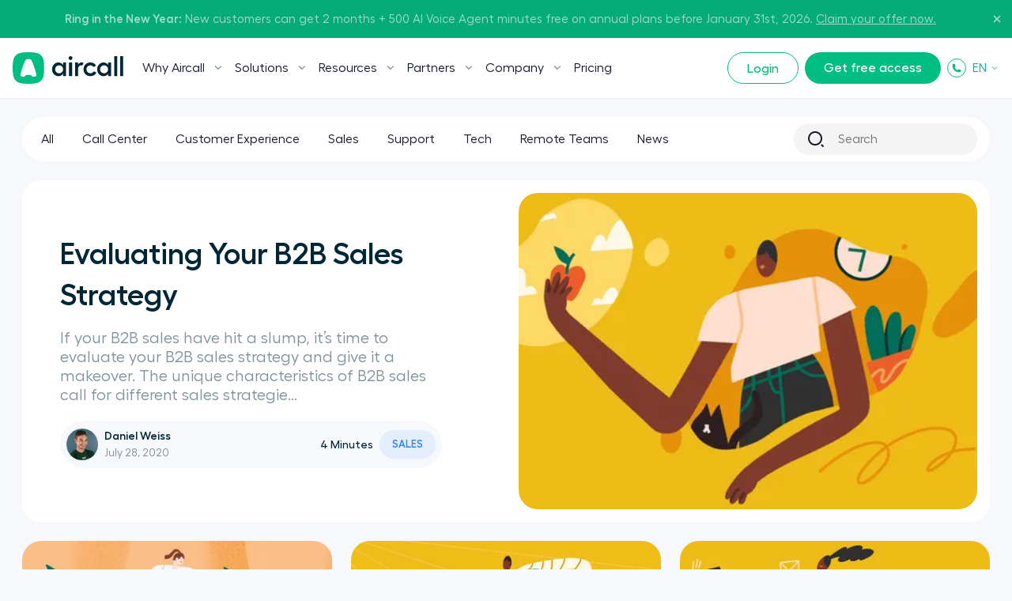

--- FILE ---
content_type: text/html; charset=utf-8
request_url: https://aircall.io/blog/management/2/
body_size: 95253
content:
<!DOCTYPE html><html lang="en" translate="no"><head><meta charSet="UTF-8" data-next-head=""/><meta name="viewport" content="width=device-width, initial-scale=1" data-next-head=""/><link rel="preconnect" href="https://app.storyblok.com" data-next-head=""/><link rel="preconnect" href="https://vercel.live" data-next-head=""/><meta name="robots" content="index,follow" data-next-head=""/><title data-next-head="">Management Articles &amp; Leadership Topics  | Aircall</title><meta name="description" content="All you need to know about cloud-based business phone systems and VoIP thanks to our management blog articles." data-next-head=""/><link rel="icon" href="/favicon.ico" sizes="any" data-next-head=""/><link rel="icon" href="/favicon.svg" type="image/svg+xml" data-next-head=""/><link rel="apple-touch-icon" href="/apple-touch-icon.png" data-next-head=""/><link rel="apple-touch-icon" sizes="152x152" href="/apple-touch-icon-152x152.png" data-next-head=""/><link rel="apple-touch-icon" sizes="120x120" href="/apple-touch-icon-120x120.png" data-next-head=""/><link rel="manifest" href="/manifest.webmanifest" data-next-head=""/><link rel="canonical" href="https://aircall.io/blog/management/2/" data-next-head=""/><link rel="alternate" href="https://aircall.io/fr/blog/management-fr/" hrefLang="fr" data-next-head=""/><link rel="alternate" href="https://aircall.io/en-gb/blog/management/" hrefLang="en-gb" data-next-head=""/><link rel="alternate" href="https://aircall.io/en-au/blog/management/" hrefLang="en-au" data-next-head=""/><link rel="alternate" href="https://aircall.io/blog/management/" hrefLang="x-default" data-next-head=""/><meta property="og:site_name" content="Aircall" data-next-head=""/><meta property="og:title" content="Management Articles &amp; Leadership Topics | Aircall Blog" data-next-head=""/><meta property="og:description" content="All you need to know about cloud-based business phone systems and VoIP thanks to our management blog articles." data-next-head=""/><meta property="og:url" content="https://aircall.io/blog/management/2/" data-next-head=""/><meta property="og:type" content="website" data-next-head=""/><meta name="twitter:card" content="summary" data-next-head=""/><meta property="twitter:domain" content="aircall.io" data-next-head=""/><meta property="twitter:url" content="https://aircall.io/blog/management/2/" data-next-head=""/><meta name="twitter:site" content="https://aircall.io/" data-next-head=""/><meta name="twitter:title" content="Management Articles &amp; Leadership Topics | Aircall Blog" data-next-head=""/><meta name="twitter:description" content="All you need to know about cloud-based business phone systems and VoIP thanks to our management blog articles." data-next-head=""/><meta name="twitter:creator" content="@aircall" data-next-head=""/><meta property="og:image" content="https://a.storyblok.com/f/157376/1200x630/e9706cdc7b/og-image-en_1200x630.png/m/1200x0" data-next-head=""/><meta name="twitter:image" content="https://a.storyblok.com/f/157376/1200x630/e9706cdc7b/og-image-en_1200x630.png/m/1200x0" data-next-head=""/><meta name="google-site-verification" content="dsgQUIBnPS2UTNb5GlTcLXBFoQDOiJrsab6LdK6T_5Q" data-next-head=""/><link rel="preload" href="/_next/static/media/9e99ffb9b8dbe6b7-s.p.woff2" as="font" type="font/woff2" crossorigin="anonymous" data-next-font="size-adjust"/><link rel="preload" href="/_next/static/media/55258c5966971203-s.p.woff2" as="font" type="font/woff2" crossorigin="anonymous" data-next-font="size-adjust"/><link rel="preload" href="/_next/static/media/6614870b68f65553-s.p.woff2" as="font" type="font/woff2" crossorigin="anonymous" data-next-font="size-adjust"/><link rel="preload" href="/_next/static/media/f60f2cda370d4eb9-s.p.woff2" as="font" type="font/woff2" crossorigin="anonymous" data-next-font="size-adjust"/><link rel="preload" href="/_next/static/media/e9f89834d0cf63d9-s.p.woff2" as="font" type="font/woff2" crossorigin="anonymous" data-next-font="size-adjust"/><link rel="preload" href="/_next/static/media/fbfd6479f61fc99c-s.p.woff2" as="font" type="font/woff2" crossorigin="anonymous" data-next-font="size-adjust"/><link rel="preload" href="/_next/static/media/1917ffa3e603c1ce-s.p.woff2" as="font" type="font/woff2" crossorigin="anonymous" data-next-font="size-adjust"/><link rel="preload" href="/_next/static/media/7505d402b939e01d-s.p.woff2" as="font" type="font/woff2" crossorigin="anonymous" data-next-font="size-adjust"/><link rel="preload" href="/_next/static/media/0b7224382dba3c9f-s.p.woff2" as="font" type="font/woff2" crossorigin="anonymous" data-next-font="size-adjust"/><link rel="preload" href="/_next/static/media/22c7bb1eb6d2c4a3-s.p.otf" as="font" type="font/otf" crossorigin="anonymous" data-next-font="size-adjust"/><link rel="preload" href="/_next/static/media/ba3484ab53187dbd-s.p.otf" as="font" type="font/otf" crossorigin="anonymous" data-next-font="size-adjust"/><link rel="preload" href="/_next/static/media/2c2bcda81f7bf573-s.p.otf" as="font" type="font/otf" crossorigin="anonymous" data-next-font="size-adjust"/><link rel="preload" href="/_next/static/css/7430881fc3d5579b.css" as="style"/><link rel="preload" href="/_next/static/css/40a0df0d6bcdde3a.css" as="style"/><link rel="preload" href="/_next/static/css/2c2e0dd46fc5b184.css" as="style"/><link rel="preload" href="/_next/static/css/5562489732a8bd5a.css" as="style"/><script src="https://cdn.cookielaw.org/scripttemplates/otSDKStub.js" type="text/javascript" charSet="UTF-8" data-domain-script="82dadbd9-8712-4509-877a-801d8b3eda0b" data-dlayer-name="aircallDataLayer" data-document-language="true"></script><script>function OptanonWrapper() {
            if (typeof window !== 'undefined') {
              window['_cookieSystemLoadState'] = true;

              if (typeof window['_onCookieConsentUpdate'] === 'function') {
                window['_onCookieConsentUpdate']();
              }
            }
          }</script><input type="hidden" id="talon6" name="talon6" value="{&quot;version&quot;: 6, &quot;status&quot;: -1}"/><script src="/scripts/eHawkSetter.js" defer=""></script><script src="/scripts/EHawkTalon.js" defer=""></script><script>
                  window.lintrk = window.lintrk || function() {};

                  window.aircallDataLayer = window.aircallDataLayer || [];
                  function gtag(){aircallDataLayer.push(arguments);}
    
                  gtag('set', 'url_passthrough', true);
                  gtag('set', 'ads_data_redaction', true);

                  (function(w,d,s,l,i){w[l]=w[l]||[];w[l].push({'gtm.start':new Date().getTime(),event:'gtm.js'});var f=d.getElementsByTagName(s)[0],j=d.createElement(s),dl=l!='dataLayer'?'&l='+l:'';j.async=true;j.src='https://www.googletagmanager.com/gtm.js?id='+i+dl;f.parentNode.insertBefore(j,f);})(window,document,'script','aircallDataLayer','GTM-WVTT6R');
                </script><link rel="stylesheet" href="/_next/static/css/7430881fc3d5579b.css" data-n-g=""/><link rel="stylesheet" href="/_next/static/css/40a0df0d6bcdde3a.css" data-n-p=""/><link rel="stylesheet" href="/_next/static/css/2c2e0dd46fc5b184.css" data-n-p=""/><link rel="stylesheet" href="/_next/static/css/5562489732a8bd5a.css" data-n-p=""/><noscript data-n-css=""></noscript><script defer="" noModule="" src="/_next/static/chunks/polyfills-42372ed130431b0a.js"></script><script src="/_next/static/chunks/webpack-e0052c629ad9687b.js" defer=""></script><script src="/_next/static/chunks/framework-50506d3949a71982.js" defer=""></script><script src="/_next/static/chunks/main-c51602fa6571c135.js" defer=""></script><script src="/_next/static/chunks/pages/_app-1f262a634b8b0627.js" defer=""></script><script src="/_next/static/chunks/4296-1235abfb06591ab9.js" defer=""></script><script src="/_next/static/chunks/7333-f10017a34726c82e.js" defer=""></script><script src="/_next/static/chunks/5840-6b91387e44f624ea.js" defer=""></script><script src="/_next/static/chunks/2578-bceed99ae2758c9d.js" defer=""></script><script src="/_next/static/chunks/7620-28cbcf1e66b75d6b.js" defer=""></script><script src="/_next/static/chunks/pages/blog/%5Bcategory%5D/%5Bslug%5D-0e1873a201ff4abb.js" defer=""></script><script src="/_next/static/jhbWkl5JqeDBF3XWD6DK6/_buildManifest.js" defer=""></script><script src="/_next/static/jhbWkl5JqeDBF3XWD6DK6/_ssgManifest.js" defer=""></script></head><body class="--has-event-banner"><noscript><iframe src="https://www.googletagmanager.com/ns.html?id=GTM-WVTT6R" height="0" width="0" style="display:none;visibility:hidden"></iframe></noscript><link rel="preload" as="image" href="/icons/play.svg"/><link rel="preload" as="image" imageSrcSet="https://a.storyblok.com/f/186009/1024x512/c9e414b2eb/evaluating-b2b.png/m/48x0 48w,https://a.storyblok.com/f/186009/1024x512/c9e414b2eb/evaluating-b2b.png/m/96x0 96w,https://a.storyblok.com/f/186009/1024x512/c9e414b2eb/evaluating-b2b.png/m/192x0 192w,https://a.storyblok.com/f/186009/1024x512/c9e414b2eb/evaluating-b2b.png/m/240x0 240w,https://a.storyblok.com/f/186009/1024x512/c9e414b2eb/evaluating-b2b.png/m/320x0 320w,https://a.storyblok.com/f/186009/1024x512/c9e414b2eb/evaluating-b2b.png/m/375x0 375w,https://a.storyblok.com/f/186009/1024x512/c9e414b2eb/evaluating-b2b.png/m/425x0 425w,https://a.storyblok.com/f/186009/1024x512/c9e414b2eb/evaluating-b2b.png/m/625x0 625w,https://a.storyblok.com/f/186009/1024x512/c9e414b2eb/evaluating-b2b.png/m/769x0 769w,https://a.storyblok.com/f/186009/1024x512/c9e414b2eb/evaluating-b2b.png/m/825x0 825w,https://a.storyblok.com/f/186009/1024x512/c9e414b2eb/evaluating-b2b.png/m/ 1024w" imageSizes="(min-width: 1224px) 600px, (min-width: 769px) 50vw, 100vw" fetchPriority="auto"/><link rel="preload" as="image" imageSrcSet="https://a.storyblok.com/f/186009/3000x1500/d9d7e07d5a/what-is-voip.png/m/48x0 48w,https://a.storyblok.com/f/186009/3000x1500/d9d7e07d5a/what-is-voip.png/m/96x0 96w,https://a.storyblok.com/f/186009/3000x1500/d9d7e07d5a/what-is-voip.png/m/192x0 192w,https://a.storyblok.com/f/186009/3000x1500/d9d7e07d5a/what-is-voip.png/m/240x0 240w,https://a.storyblok.com/f/186009/3000x1500/d9d7e07d5a/what-is-voip.png/m/320x0 320w,https://a.storyblok.com/f/186009/3000x1500/d9d7e07d5a/what-is-voip.png/m/375x0 375w,https://a.storyblok.com/f/186009/3000x1500/d9d7e07d5a/what-is-voip.png/m/425x0 425w,https://a.storyblok.com/f/186009/3000x1500/d9d7e07d5a/what-is-voip.png/m/625x0 625w,https://a.storyblok.com/f/186009/3000x1500/d9d7e07d5a/what-is-voip.png/m/769x0 769w,https://a.storyblok.com/f/186009/3000x1500/d9d7e07d5a/what-is-voip.png/m/825x0 825w,https://a.storyblok.com/f/186009/3000x1500/d9d7e07d5a/what-is-voip.png/m/1025x0 1025w,https://a.storyblok.com/f/186009/3000x1500/d9d7e07d5a/what-is-voip.png/m/1280x0 1280w,https://a.storyblok.com/f/186009/3000x1500/d9d7e07d5a/what-is-voip.png/m/1440x0 1440w,https://a.storyblok.com/f/186009/3000x1500/d9d7e07d5a/what-is-voip.png/m/1920x0 1920w,https://a.storyblok.com/f/186009/3000x1500/d9d7e07d5a/what-is-voip.png/m/2560x0 2560w,https://a.storyblok.com/f/186009/3000x1500/d9d7e07d5a/what-is-voip.png/m/ 3000w" imageSizes="(min-width: 1224px) 600px, (min-width: 769px) 50vw, 100vw" fetchPriority="auto"/><div id="__next"><!--$--><!--/$--><span class="__variable_efdb1c __variable_80dcf6"><div class="theme-white" lang="en"><header class="Navigation_Navigation__3rwa1"><nav class="Navigation_TopHeader__E0Fcw Navigation_TopHeaderHasEventBanner__Q3EN7 Navigation_TopHeaderIsOpen__tqLiJ" aria-label="Secondary"><div class="Navigation_TopHeaderWrapper___AiF5"><div class="Navigation_TopHeaderEventBanner__nqSPE"><div class="Navigation_TopHeaderEventBannerWrap__3FEGP"><div class="Navigation_TopHeaderEventBannerItem__H6nQK"><div class="Navigation_TopHeaderEventBannerText___mWDX"><p><span><b>Ring in the New Year:</b></span><span> New customers can get 2 months + 500 AI Voice Agent minutes free on annual plans before January 31st, 2026. </span><a href="https://pages.aircall.io/WF-2025-Q4-Global-RingintheNewYear.EN_01RegistrationPage.html"><span><u>Claim your offer now.</u></span></a></p></div></div></div></div><button type="button" class="Navigation_TopHeaderCloseButton__WrKWs"><svg width="14" height="14" viewBox="0 0 24 24" fill="none" xmlns="http://www.w3.org/2000/svg"><path d="M18 6L6 18M6 6L18 18" stroke="currentColor" stroke-width="3" stroke-linecap="round" stroke-linejoin="round"></path></svg></button></div></nav><div class="wrapper relative"><div class="Navigation_HeaderMobileBottom___PoTH"><div class="Navigation_HeaderMobileBottomCtas__3uzdc"><button type="button" class="Navigation_Hmbg__mJJ6n" data-test="navigation-mobile-menu-toggle-button"><span aria-hidden="true"></span><span aria-hidden="true"></span></button><a target="_blank" class="btn btn--small btn--green Navigation_MobileCta__sfM0j" href="https://dashboard.aircall.io">Login</a></div><a class="Navigation_Logo__9V6H6 Navigation_Mobile__c_HVm" data-test="navigation-logo-link-mobile" aria-label="Homepage" href="/"><svg viewBox="0 0 140 40" xmlns="http://www.w3.org/2000/svg" fill="currentColor"><path d="M30.07.86C27.82.34 24.123 0 19.943 0c-4.18 0-7.878.34-10.127.86C5.33 1.804 1.799 5.346.858 9.844.338 12.1 0 15.808 0 20s.339 7.9.858 10.156c.941 4.498 4.473 8.04 8.958 8.984 2.25.52 5.947.86 10.127.86 4.18 0 7.878-.34 10.127-.86 4.485-.944 8.017-4.486 8.958-8.984.52-2.256.858-5.964.858-10.156s-.339-7.9-.858-10.156c-.941-4.498-4.473-8.04-8.958-8.984z" fill="#00BD82"></path><path d="M24.735 30.705a3.023 3.023 0 00-2.16-1.79c-.584-.135-1.546-.223-2.632-.223-1.087 0-2.049.088-2.633.224-.97.204-1.77.876-2.151 1.77-.133.31-.45.499-.786.468a28.05 28.05 0 01-.215-.02c-1.564-.157-2.793-.375-3.507-.629a1.27 1.27 0 01-.816-1.354c.121-1.632 1.11-5.454 2.586-9.816 1.688-4.987 3.454-9.024 4.25-9.811a1.71 1.71 0 01.681-.436c.523-.177 1.487-.296 2.59-.296 1.104 0 2.068.119 2.59.296l.009.003a1.711 1.711 0 01.674.433c.796.787 2.561 4.824 4.249 9.81 1.477 4.363 2.465 8.185 2.587 9.817 0 .013 0 .027.002.041l.002.015a6.196 6.196 0 01.004.108 1.27 1.27 0 01-.824 1.19c-.714.254-1.942.472-3.504.628l-.246.023a.74.74 0 01-.75-.45z" fill="#fff"></path><path fill-rule="evenodd" clip-rule="evenodd" d="M63.708 12.993h3.812v17.346h-3.812v-3.264c-1.19 2.079-3.233 3.272-5.887 3.272-4.424 0-7.964-3.885-7.964-8.69 0-4.806 3.54-8.657 7.964-8.657 2.654 0 4.696 1.193 5.887 3.272v-3.28zm57.064 0h3.812v17.346h-3.812v-3.264c-1.191 2.079-3.233 3.272-5.887 3.272-4.424 0-7.963-3.885-7.963-8.69 0-4.806 3.539-8.657 7.963-8.657 2.654 0 4.696 1.193 5.887 3.272v-3.28zm-62.05 13.729c2.893 0 5.071-2.181 5.071-5.078 0-2.863-2.178-5.044-5.07-5.044a5.036 5.036 0 00-5.071 5.044 5.044 5.044 0 005.07 5.078zm56.865 0c2.893 0 5.071-2.181 5.071-5.078 0-2.863-2.178-5.044-5.071-5.044a5.036 5.036 0 00-5.071 5.044 5.044 5.044 0 005.071 5.078zM73.227 5c1.327 0 2.45 1.125 2.45 2.42a2.464 2.464 0 01-2.45 2.453c-1.328 0-2.417-1.09-2.417-2.453C70.81 6.125 71.9 5 73.226 5zm-1.872 7.947h3.777v17.346h-3.777V12.947zm15.643.007c.728 0 1.428.108 1.934.3.297.114.56.239.763.345l-1.537 3.222a5.321 5.321 0 00-1.534-.22c-1.838 0-3.88 1.533-3.88 4.464v9.228h-3.777V12.947h3.777v2.734c.749-1.602 2.62-2.727 4.254-2.727zm18.972 12.78c-1.259 2.76-4.186 4.567-7.657 4.567-4.935 0-8.712-3.715-8.712-8.656 0-4.942 3.743-8.69 8.678-8.69 3.233 0 5.955 1.6 7.18 4.055l-3.199 1.806c-.68-1.33-2.178-2.215-3.981-2.215-2.859 0-4.935 2.18-4.935 5.044 0 2.828 2.11 5.01 4.969 5.01 1.939 0 3.539-.92 4.288-2.454l3.369 1.533zM132.196 5v25.293h-3.778V5h3.778zm7.612 0v25.293h-3.778V5h3.778z" fill="currentColor"></path></svg></a><div class="lang-selector_MenuLang__ryjVH regular lang-selector_RegularLinkHasChildren__4ouYV lang-selector theme-white"><button class="lang-selector_Link__AXYTs" data-test="lang-switcher-dropdown-toggle-button">EN<svg width="12" height="12" viewBox="0 0 24 24" fill="none" xmlns="http://www.w3.org/2000/svg"><path d="M6 9L12 15L18 9" stroke="currentColor" stroke-width="2" stroke-linecap="round" stroke-linejoin="round"></path></svg></button><div class="lang-selector_LinkGroup__myCjP "><div class="lang-selector_LinkGroup__Display___XOEF lang-selector_RegularLinkChildren__DNorT$"><div class="theme-white"><ul class="lang-selector_LinkGroup__Items__IpXwf"><a class="lang-selector_SubLink__nQHnM" hrefLang="en-gb" data-test="lang-switcher-dropdown-item-link-en-gb" href="/en-gb/blog/management/">English (GB)</a><a class="lang-selector_SubLink__nQHnM" hrefLang="en-au" data-test="lang-switcher-dropdown-item-link-en-au" href="/en-au/blog/management/">English (AU)</a><a class="lang-selector_SubLink__nQHnM" hrefLang="fr" data-test="lang-switcher-dropdown-item-link-fr" href="/fr/blog/management-fr/">Français</a></ul></div></div></div></div></div><nav class="Navigation_Nav__31obH" aria-label="Primary"><div><a class="Navigation_Logo__9V6H6 Navigation_Desktop__anW91" data-test="navigation-logo-link-desktop" aria-label="Homepage" href="/"><svg viewBox="0 0 140 40" xmlns="http://www.w3.org/2000/svg" fill="currentColor"><path d="M30.07.86C27.82.34 24.123 0 19.943 0c-4.18 0-7.878.34-10.127.86C5.33 1.804 1.799 5.346.858 9.844.338 12.1 0 15.808 0 20s.339 7.9.858 10.156c.941 4.498 4.473 8.04 8.958 8.984 2.25.52 5.947.86 10.127.86 4.18 0 7.878-.34 10.127-.86 4.485-.944 8.017-4.486 8.958-8.984.52-2.256.858-5.964.858-10.156s-.339-7.9-.858-10.156c-.941-4.498-4.473-8.04-8.958-8.984z" fill="#00BD82"></path><path d="M24.735 30.705a3.023 3.023 0 00-2.16-1.79c-.584-.135-1.546-.223-2.632-.223-1.087 0-2.049.088-2.633.224-.97.204-1.77.876-2.151 1.77-.133.31-.45.499-.786.468a28.05 28.05 0 01-.215-.02c-1.564-.157-2.793-.375-3.507-.629a1.27 1.27 0 01-.816-1.354c.121-1.632 1.11-5.454 2.586-9.816 1.688-4.987 3.454-9.024 4.25-9.811a1.71 1.71 0 01.681-.436c.523-.177 1.487-.296 2.59-.296 1.104 0 2.068.119 2.59.296l.009.003a1.711 1.711 0 01.674.433c.796.787 2.561 4.824 4.249 9.81 1.477 4.363 2.465 8.185 2.587 9.817 0 .013 0 .027.002.041l.002.015a6.196 6.196 0 01.004.108 1.27 1.27 0 01-.824 1.19c-.714.254-1.942.472-3.504.628l-.246.023a.74.74 0 01-.75-.45z" fill="#fff"></path><path fill-rule="evenodd" clip-rule="evenodd" d="M63.708 12.993h3.812v17.346h-3.812v-3.264c-1.19 2.079-3.233 3.272-5.887 3.272-4.424 0-7.964-3.885-7.964-8.69 0-4.806 3.54-8.657 7.964-8.657 2.654 0 4.696 1.193 5.887 3.272v-3.28zm57.064 0h3.812v17.346h-3.812v-3.264c-1.191 2.079-3.233 3.272-5.887 3.272-4.424 0-7.963-3.885-7.963-8.69 0-4.806 3.539-8.657 7.963-8.657 2.654 0 4.696 1.193 5.887 3.272v-3.28zm-62.05 13.729c2.893 0 5.071-2.181 5.071-5.078 0-2.863-2.178-5.044-5.07-5.044a5.036 5.036 0 00-5.071 5.044 5.044 5.044 0 005.07 5.078zm56.865 0c2.893 0 5.071-2.181 5.071-5.078 0-2.863-2.178-5.044-5.071-5.044a5.036 5.036 0 00-5.071 5.044 5.044 5.044 0 005.071 5.078zM73.227 5c1.327 0 2.45 1.125 2.45 2.42a2.464 2.464 0 01-2.45 2.453c-1.328 0-2.417-1.09-2.417-2.453C70.81 6.125 71.9 5 73.226 5zm-1.872 7.947h3.777v17.346h-3.777V12.947zm15.643.007c.728 0 1.428.108 1.934.3.297.114.56.239.763.345l-1.537 3.222a5.321 5.321 0 00-1.534-.22c-1.838 0-3.88 1.533-3.88 4.464v9.228h-3.777V12.947h3.777v2.734c.749-1.602 2.62-2.727 4.254-2.727zm18.972 12.78c-1.259 2.76-4.186 4.567-7.657 4.567-4.935 0-8.712-3.715-8.712-8.656 0-4.942 3.743-8.69 8.678-8.69 3.233 0 5.955 1.6 7.18 4.055l-3.199 1.806c-.68-1.33-2.178-2.215-3.981-2.215-2.859 0-4.935 2.18-4.935 5.044 0 2.828 2.11 5.01 4.969 5.01 1.939 0 3.539-.92 4.288-2.454l3.369 1.533zM132.196 5v25.293h-3.778V5h3.778zm7.612 0v25.293h-3.778V5h3.778z" fill="currentColor"></path></svg></a></div><ul class="Navigation_Menu__Fish5"><li class="menu-link_MenuLink__MYgrE has-children" data-test="navigation-item-desktop-0"><button class="menu-link_Link__w8ROP"><span>Why Aircall </span><svg width="10" height="6" viewBox="0 0 10 6" fill="none" xmlns="http://www.w3.org/2000/svg"><path d="M4.90391 3.38684L8.24357 0.0471853L9.19486 0.99848L4.89716 5.28943L0.603516 0.991734L1.55481 0.0336914L4.90391 3.38684Z" fill="#80939A"></path></svg></button><div class="menu-link_LinkGroup__TH3T7"><div class="menu-link_LinkGroup__Display__qMWHz undefined"><div class="theme-light theme-has-video"><span class="menu-link_Title__L6JnR semiBold">What is Aircall</span><div class="menu-link_Subtitle__qkFcP 
          
        "><p class="x-small-txt">Business phone features built for a better kind of conversation</p></div><a class="menu-link_VideoThumbnail___VW7t videoLink" href="/what-is-aircall/?openvideopopup"><div class="menu-link_VideoThumbnailBlock__NZzZ3"><div class="ResponsiveImg_Component__CdqlS"><img src="https://a.storyblok.com/f/157376/1920x1097/ec2b8abdf6/what-is-aircall-thumbnail.png/m/" srcSet="https://a.storyblok.com/f/157376/1920x1097/ec2b8abdf6/what-is-aircall-thumbnail.png/m/48x0 48w,https://a.storyblok.com/f/157376/1920x1097/ec2b8abdf6/what-is-aircall-thumbnail.png/m/96x0 96w,https://a.storyblok.com/f/157376/1920x1097/ec2b8abdf6/what-is-aircall-thumbnail.png/m/192x0 192w,https://a.storyblok.com/f/157376/1920x1097/ec2b8abdf6/what-is-aircall-thumbnail.png/m/240x0 240w,https://a.storyblok.com/f/157376/1920x1097/ec2b8abdf6/what-is-aircall-thumbnail.png/m/320x0 320w,https://a.storyblok.com/f/157376/1920x1097/ec2b8abdf6/what-is-aircall-thumbnail.png/m/375x0 375w,https://a.storyblok.com/f/157376/1920x1097/ec2b8abdf6/what-is-aircall-thumbnail.png/m/425x0 425w,https://a.storyblok.com/f/157376/1920x1097/ec2b8abdf6/what-is-aircall-thumbnail.png/m/625x0 625w,https://a.storyblok.com/f/157376/1920x1097/ec2b8abdf6/what-is-aircall-thumbnail.png/m/769x0 769w,https://a.storyblok.com/f/157376/1920x1097/ec2b8abdf6/what-is-aircall-thumbnail.png/m/825x0 825w,https://a.storyblok.com/f/157376/1920x1097/ec2b8abdf6/what-is-aircall-thumbnail.png/m/1025x0 1025w,https://a.storyblok.com/f/157376/1920x1097/ec2b8abdf6/what-is-aircall-thumbnail.png/m/1280x0 1280w,https://a.storyblok.com/f/157376/1920x1097/ec2b8abdf6/what-is-aircall-thumbnail.png/m/1440x0 1440w,https://a.storyblok.com/f/157376/1920x1097/ec2b8abdf6/what-is-aircall-thumbnail.png/m/ 1920w" alt="What is Aircall Video" width="1920" height="1097" loading="lazy" fetchPriority="auto" sizes="400px" class="ResponsiveImg_Fit__nsV7w"/><div style="padding-bottom:57.13%"></div></div><div class="menu-link_VideoThumbnail__Play__C58eV"><img src="/icons/play.svg" alt="Play"/></div></div></a><ul class="menu-link_LinkGroup__Items__sGnN_ "></ul><div class="menu-link_Footer__q3I5L"><a class="link link--small" href="/what-is-aircall/">Discover more</a></div></div><div class="theme-white "><span class="menu-link_Title__L6JnR semiBold hide-mobile">Why Aircall</span><div class="menu-link_Subtitle__qkFcP 
           hide-mobile
        "></div><ul class="menu-link_LinkGroup__Items__sGnN_ "><li><a class="menu-link_SubLink__20DQx " href="/product-overview/"><span>Product Overview</span></a></li><li><a class="menu-link_SubLink__20DQx " href="/quality-and-reliability/"><span>Quality and Reliability </span></a></li><li><a class="menu-link_SubLink__20DQx " href="/customer-stories/"><span>Customer Success Stories</span></a></li></ul><div class="menu-link_Footer__q3I5L"><a class="link link--small" href="/get-started/">Get free access</a></div></div><div class="theme-light "><span class="menu-link_Title__L6JnR semiBold">App Marketplace</span><div class="menu-link_Subtitle__qkFcP 
          
        "></div><ul class="menu-link_LinkGroup__Items__sGnN_ menu-link_ManyLinks__FWOGm display-grid"><li><a class="menu-link_SubLink__20DQx has-icon" href="/call-center-software-integrations/salesforce-voice/"><div class="ResponsiveImg_Component__CdqlS menu-link_Icon__XKY5M"><img src="https://a.storyblok.com/f/157376/x/52d1a34770/salesforce_blue.svg" alt="Salesforce " loading="lazy" fetchPriority="auto"/></div><span>Salesforce </span></a></li><li><a class="menu-link_SubLink__20DQx has-icon" href="/call-center-software-integrations/hubspot/"><div class="ResponsiveImg_Component__CdqlS menu-link_Icon__XKY5M"><img src="https://a.storyblok.com/f/157376/256x256/2abdb5fce3/hubspot.svg" alt="HubSpot " loading="lazy" fetchPriority="auto" width="256" height="256"/></div><span>HubSpot </span></a></li><li><a class="menu-link_SubLink__20DQx has-icon" href="/call-center-software-integrations/intercom/"><div class="ResponsiveImg_Component__CdqlS menu-link_Icon__XKY5M"><img src="https://a.storyblok.com/f/157376/x/2a5d2edee5/intercom.svg" alt="Intercom " loading="lazy" fetchPriority="auto"/></div><span>Intercom </span></a></li><li><a class="menu-link_SubLink__20DQx has-icon" href="/call-center-software-integrations/zendesk/"><div class="ResponsiveImg_Component__CdqlS menu-link_Icon__XKY5M"><img src="https://a.storyblok.com/f/157376/x/bc904e7890/zendesk.svg" alt="Zendesk" loading="lazy" fetchPriority="auto"/></div><span>Zendesk</span></a></li><li><a class="menu-link_SubLink__20DQx has-icon" href="/call-center-software-integrations/pipedrive/"><div class="ResponsiveImg_Component__CdqlS menu-link_Icon__XKY5M"><img src="https://a.storyblok.com/f/157376/x/d05c386fee/pipedrive.svg" alt="Pipedrive" loading="lazy" fetchPriority="auto"/></div><span>Pipedrive</span></a></li><li><a class="menu-link_SubLink__20DQx has-icon" href="/call-center-software-integrations/microsoft-dynamics-crm/"><div class="ResponsiveImg_Component__CdqlS menu-link_Icon__XKY5M"><img src="https://a.storyblok.com/f/157376/x/a7644c32ef/microsoft-dyn.svg" alt="MS Dynamics" loading="lazy" fetchPriority="auto"/></div><span>MS Dynamics</span></a></li></ul><div class="menu-link_Footer__q3I5L"><a class="link link--small" href="/call-center-software-integrations/">Discover our 200+ integrations</a></div></div></div><div class="menu-link_LinkGroup__Footer__yCpk1"><div><span class="menu-link_FooterTitle__r9aZO mb1 semiBold">Level up team performance with AI Assist</span><p class="x-small-txt fade--70">Drive sales and customer support results with AI-powered conversation intelligence.</p></div><a class="link link--small link--white" href="/products/ai/">Learn more</a></div></div></li><li class="menu-link_MenuLink__MYgrE has-children" data-test="navigation-item-desktop-1"><button class="menu-link_Link__w8ROP"><span>Solutions</span><svg width="10" height="6" viewBox="0 0 10 6" fill="none" xmlns="http://www.w3.org/2000/svg"><path d="M4.90391 3.38684L8.24357 0.0471853L9.19486 0.99848L4.89716 5.28943L0.603516 0.991734L1.55481 0.0336914L4.90391 3.38684Z" fill="#80939A"></path></svg></button><div class="menu-link_LinkGroup__TH3T7"><div class="menu-link_LinkGroup__Display__qMWHz undefined menu-link_LinkGroup__DisplayColumn__C7a1h"><div class="theme-white "><span class="menu-link_Title__L6JnR semiBold">By Team</span><div class="menu-link_Subtitle__qkFcP 
          
        "></div><ul class="menu-link_LinkGroup__Items__sGnN_ "><li><a class="menu-link_SubLink__20DQx has-icon" href="/outbound-call-center-software/"><div class="ResponsiveImg_Component__CdqlS menu-link_Icon__XKY5M hide-mobile"><img src="https://a.storyblok.com/f/157376/x/5a43550761/messaging.svg" alt="Sales " loading="lazy" fetchPriority="auto"/></div><span>Sales </span></a></li><li><a class="menu-link_SubLink__20DQx has-icon" href="/solution/team/it-operations/"><div class="ResponsiveImg_Component__CdqlS menu-link_Icon__XKY5M hide-mobile"><img src="https://a.storyblok.com/f/157376/x/af7c05ff08/globe.svg" alt="IT &amp; Operations" loading="lazy" fetchPriority="auto"/></div><span>IT &amp; Operations</span></a></li><li><a class="menu-link_SubLink__20DQx has-icon" href="/inbound-call-center-software/"><div class="ResponsiveImg_Component__CdqlS menu-link_Icon__XKY5M hide-mobile"><img src="https://a.storyblok.com/f/157376/x/2a2ee43bac/headset.svg" alt="Customer Service &amp; Support" loading="lazy" fetchPriority="auto"/></div><span>Customer Service &amp; Support</span></a></li></ul></div><div class="theme-light "><span class="menu-link_Title__L6JnR semiBold">By Business size</span><div class="menu-link_Subtitle__qkFcP 
          
        "></div><ul class="menu-link_LinkGroup__Items__sGnN_ "><li><a class="menu-link_SubLink__20DQx has-icon" href="/solution/business-size/small-businesses/"><div class="ResponsiveImg_Component__CdqlS menu-link_Icon__XKY5M hide-mobile"><img src="https://a.storyblok.com/f/157376/x/d3af441a03/small-business.svg" alt="Small Businesses" loading="lazy" fetchPriority="auto"/></div><span>Small Businesses</span></a></li><li><a class="menu-link_SubLink__20DQx has-icon" href="/solution/business-size/medium-large-businesses/"><div class="ResponsiveImg_Component__CdqlS menu-link_Icon__XKY5M hide-mobile"><img src="https://a.storyblok.com/f/157376/x/ebaa73aa8a/business-bag.svg" alt="Medium &amp; Large Businesses" loading="lazy" fetchPriority="auto"/></div><span>Medium &amp; Large Businesses</span></a></li></ul></div><div class="theme-light "><span class="menu-link_Title__L6JnR semiBold">Top uses</span><div class="menu-link_Subtitle__qkFcP 
          
        "></div><ul class="menu-link_LinkGroup__Items__sGnN_ "><li><a class="menu-link_SubLink__20DQx has-icon" href="/call-center-software/"><div class="ResponsiveImg_Component__CdqlS menu-link_Icon__XKY5M hide-mobile"><img src="https://a.storyblok.com/f/157376/x/31cd15b5dc/call.svg" alt="Call Center " loading="lazy" fetchPriority="auto"/></div><span>Call Center </span></a></li><li><a class="menu-link_SubLink__20DQx has-icon" href="/business-phone-system/"><div class="ResponsiveImg_Component__CdqlS menu-link_Icon__XKY5M hide-mobile"><img src="https://a.storyblok.com/f/157376/x/cfcdf63dfd/pad.svg" alt="Phone System " loading="lazy" fetchPriority="auto"/></div><span>Phone System </span></a></li><li><a class="menu-link_SubLink__20DQx has-icon" href="/products/ai/voice-agent/"><div class="ResponsiveImg_Component__CdqlS menu-link_Icon__XKY5M hide-mobile"><img src="https://a.storyblok.com/f/157376/40x40/1a7150c72b/ai-voice-agent.svg" alt="AI Voice Agent" loading="lazy" fetchPriority="auto" width="40" height="40"/></div><span>AI Voice Agent</span></a></li><li><a class="menu-link_SubLink__20DQx has-icon" href="/products/ai/"><div class="ResponsiveImg_Component__CdqlS menu-link_Icon__XKY5M hide-mobile"><img src="https://a.storyblok.com/f/157376/40x40/6149f145bb/ai-solution-icon-1.svg" alt="AI Assist" loading="lazy" fetchPriority="auto" width="40" height="40"/></div><span>AI Assist</span></a></li></ul></div><div class="theme-white "><span class="menu-link_Title__L6JnR semiBold">By Industry</span><div class="menu-link_Subtitle__qkFcP 
          
        "></div><ul class="menu-link_LinkGroup__Items__sGnN_ "><li><a class="menu-link_SubLink__20DQx has-icon" href="/solution/industry/education-e-learning/"><div class="ResponsiveImg_Component__CdqlS menu-link_Icon__XKY5M hide-mobile"><img src="https://a.storyblok.com/f/157376/x/af983b3087/ribbon.svg" alt="Education &amp; E-learning" loading="lazy" fetchPriority="auto"/></div><span>Education &amp; E-learning</span></a></li><li><a class="menu-link_SubLink__20DQx has-icon" href="/solution/industry/financial-services/"><div class="ResponsiveImg_Component__CdqlS menu-link_Icon__XKY5M hide-mobile"><img src="https://a.storyblok.com/f/157376/x/c4c5f4e187/card.svg" alt="Financial Services " loading="lazy" fetchPriority="auto"/></div><span>Financial Services </span></a></li><li><a class="menu-link_SubLink__20DQx has-icon" href="/solution/industry/healthcare/"><div class="ResponsiveImg_Component__CdqlS menu-link_Icon__XKY5M hide-mobile"><img src="https://a.storyblok.com/f/157376/x/f8c70d784d/heart.svg" alt="Healthcare " loading="lazy" fetchPriority="auto"/></div><span>Healthcare </span></a></li><li><a class="menu-link_SubLink__20DQx has-icon" href="/solution/industry/advertising-marketing/"><div class="ResponsiveImg_Component__CdqlS menu-link_Icon__XKY5M hide-mobile"><img src="https://a.storyblok.com/f/157376/x/6971c0d71f/marketing.svg" alt="Marketing &amp; Advertising" loading="lazy" fetchPriority="auto"/></div><span>Marketing &amp; Advertising</span></a></li></ul><div class="menu-link_Footer__q3I5L"><a class="link link--small" href="/solution/industries/">Discover more industries</a></div></div></div><div class="menu-link_LinkGroup__Footer__yCpk1"><div><span class="menu-link_FooterTitle__r9aZO mb1 semiBold">Book an Aircall demo today! </span><p class="x-small-txt fade--70">Discover &amp; access advanced features </p></div><a class="link link--small link--white" href="/get-started/">Get free access</a></div></div></li><li class="menu-link_MenuLink__MYgrE has-children" data-test="navigation-item-desktop-2"><button class="menu-link_Link__w8ROP"><span>Resources </span><svg width="10" height="6" viewBox="0 0 10 6" fill="none" xmlns="http://www.w3.org/2000/svg"><path d="M4.90391 3.38684L8.24357 0.0471853L9.19486 0.99848L4.89716 5.28943L0.603516 0.991734L1.55481 0.0336914L4.90391 3.38684Z" fill="#80939A"></path></svg></button><div class="menu-link_LinkGroup__TH3T7"><div class="menu-link_LinkGroup__Display__qMWHz undefined"><div class="theme-white "><span class="menu-link_Title__L6JnR semiBold">Product </span><div class="menu-link_Subtitle__qkFcP 
          
        "></div><ul class="menu-link_LinkGroup__Items__sGnN_ "><li><a class="menu-link_SubLink__20DQx has-icon" href="/download/"><div class="ResponsiveImg_Component__CdqlS menu-link_Icon__XKY5M hide-mobile"><img src="https://a.storyblok.com/f/157376/x/0590079a27/aircall.svg" alt="Download" loading="lazy" fetchPriority="auto"/></div><span>Download</span></a></li><li><a target="_blank" class="menu-link_SubLink__20DQx has-icon" href="https://developer.aircall.io/"><div class="ResponsiveImg_Component__CdqlS menu-link_Icon__XKY5M hide-mobile"><img src="https://a.storyblok.com/f/157376/x/bae85d7929/code.svg" alt="API Documentation" loading="lazy" fetchPriority="auto"/></div><span>API Documentation</span></a></li><li><a target="_blank" class="menu-link_SubLink__20DQx has-icon" href="https://support.aircall.io/en-gb/categories/29440084163869"><div class="ResponsiveImg_Component__CdqlS menu-link_Icon__XKY5M hide-mobile"><img src="https://a.storyblok.com/f/157376/x/a72a62c47e/notification.svg" alt="Product updates" loading="lazy" fetchPriority="auto"/></div><span>Product updates</span></a></li><li><a class="menu-link_SubLink__20DQx has-icon" href="/legal/"><div class="ResponsiveImg_Component__CdqlS menu-link_Icon__XKY5M hide-mobile"><img src="https://a.storyblok.com/f/157376/x/dca52760ed/tag.svg" alt="Legal" loading="lazy" fetchPriority="auto"/></div><span>Legal</span></a></li></ul></div><div class="theme-white "><span class="menu-link_Title__L6JnR semiBold">Learning </span><div class="menu-link_Subtitle__qkFcP 
          
        "></div><ul class="menu-link_LinkGroup__Items__sGnN_ "><li><a class="menu-link_SubLink__20DQx has-icon" href="/guides/"><div class="ResponsiveImg_Component__CdqlS menu-link_Icon__XKY5M hide-mobile"><img src="https://a.storyblok.com/f/157376/x/171058cd5d/template.svg" alt="Guides " loading="lazy" fetchPriority="auto"/></div><span>Guides </span></a></li><li><a class="menu-link_SubLink__20DQx has-icon" href="/faq/voip/"><div class="ResponsiveImg_Component__CdqlS menu-link_Icon__XKY5M hide-mobile"><img src="https://a.storyblok.com/f/157376/x/1d0163ed2b/folder.svg" alt="VoIP Documentation " loading="lazy" fetchPriority="auto"/></div><span>VoIP Documentation </span></a></li><li><a class="menu-link_SubLink__20DQx has-icon" href="/glossary/"><div class="ResponsiveImg_Component__CdqlS menu-link_Icon__XKY5M hide-mobile"><img src="https://a.storyblok.com/f/157376/x/076f81093f/info.svg" alt="Glossary " loading="lazy" fetchPriority="auto"/></div><span>Glossary </span></a></li><li><a target="_blank" class="menu-link_SubLink__20DQx has-icon" href="https://learn.aircall.io/?utm_source=aircall-website&amp;utm_medium=nav-link&amp;utm_campaign=learning-lab-linking"><div class="ResponsiveImg_Component__CdqlS menu-link_Icon__XKY5M hide-mobile"><img src="https://a.storyblok.com/f/157376/x/51370492f8/assign.svg" alt="Aircall Learning Lab" loading="lazy" fetchPriority="auto"/></div><span>Aircall Learning Lab</span></a></li><li><button class="menu-link_SubLink__20DQx has-icon is-obfuscated"><div class="ResponsiveImg_Component__CdqlS menu-link_Icon__XKY5M hide-mobile"><img src="https://a.storyblok.com/f/157376/x/69a3bad617/home.svg" alt="Help Center" loading="lazy" fetchPriority="auto"/></div><span>Help Center</span></button></li><li><a class="menu-link_SubLink__20DQx has-icon" href="/on-demand/"><div class="ResponsiveImg_Component__CdqlS menu-link_Icon__XKY5M hide-mobile"><img src="https://a.storyblok.com/f/157376/x/f959f08850/play.svg" alt="Videos" loading="lazy" fetchPriority="auto"/></div><span>Videos</span></a></li></ul></div><div class="theme-dark "><span class="menu-link_Title__L6JnR semiBold">Blog </span><div class="menu-link_Subtitle__qkFcP 
          
        "></div><ul class="menu-link_LinkGroup__Items__sGnN_ "><li><a class="menu-link_SubLink__20DQx " href="/blog/customer-happiness/"><span>Customer Happiness</span></a></li><li><a class="menu-link_SubLink__20DQx " href="/blog/call-center/"><span>Call Center</span></a></li><li><a class="menu-link_SubLink__20DQx " href="/blog/support/"><span>Support</span></a></li><li><a class="menu-link_SubLink__20DQx " href="/blog/sales/"><span>Sales </span></a></li><li><a class="menu-link_SubLink__20DQx " href="/blog/tech/"><span>Tech</span></a></li></ul><div class="menu-link_Footer__q3I5L"><a class="link link--small" href="/blog/">Discover our Blog</a></div></div></div><div class="menu-link_LinkGroup__Footer__yCpk1"><div><span class="menu-link_FooterTitle__r9aZO mb1 semiBold">Hub of Content and Resources</span></div><a class="link link--small link--white" href="/sales-hub/">Sales Content Hub and Resources</a></div></div></li><li class="menu-link_MenuLink__MYgrE has-children" data-test="navigation-item-desktop-3"><button class="menu-link_Link__w8ROP"><span>Partners</span><svg width="10" height="6" viewBox="0 0 10 6" fill="none" xmlns="http://www.w3.org/2000/svg"><path d="M4.90391 3.38684L8.24357 0.0471853L9.19486 0.99848L4.89716 5.28943L0.603516 0.991734L1.55481 0.0336914L4.90391 3.38684Z" fill="#80939A"></path></svg></button><div class="menu-link_LinkGroup__TH3T7"><div class="menu-link_LinkGroup__Display__qMWHz"><div class="theme-white "><span class="menu-link_Title__L6JnR semiBold hide-mobile">Partners</span><div class="menu-link_Subtitle__qkFcP 
           hide-mobile
        "></div><ul class="menu-link_LinkGroup__Items__sGnN_ "><li><a class="menu-link_SubLink__20DQx has-icon" href="/partners/technology/"><div class="ResponsiveImg_Component__CdqlS menu-link_Icon__XKY5M hide-mobile"><img src="https://a.storyblok.com/f/157376/x/0d18dbc183/icon-messaging.svg" alt="Build An Integration" loading="lazy" fetchPriority="auto"/></div><span>Build An Integration</span></a></li><li><a class="menu-link_SubLink__20DQx has-icon" href="/partners/"><div class="ResponsiveImg_Component__CdqlS menu-link_Icon__XKY5M hide-mobile"><img src="https://a.storyblok.com/f/157376/x/55f2ace8b9/icon-gear.svg" alt="Become A Channel Partner" loading="lazy" fetchPriority="auto"/></div><span>Become A Channel Partner</span></a></li><li><a class="menu-link_SubLink__20DQx has-icon" href="/partner-services/"><div class="ResponsiveImg_Component__CdqlS menu-link_Icon__XKY5M hide-mobile"><img src="https://a.storyblok.com/f/157376/24x24/26c7d671fc/partner.svg" alt="Meet Our Partners" loading="lazy" fetchPriority="auto" width="24" height="24"/></div><span>Meet Our Partners</span></a></li><li><a class="menu-link_SubLink__20DQx has-icon" href="/partner-stories/"><div class="ResponsiveImg_Component__CdqlS menu-link_Icon__XKY5M hide-mobile"><img src="https://a.storyblok.com/f/157376/x/b203a7701d/star-icon.svg" alt="Partner Stories" loading="lazy" fetchPriority="auto"/></div><span>Partner Stories</span></a></li><li><a class="menu-link_SubLink__20DQx has-icon" href="/partners/affiliate-partners/"><div class="ResponsiveImg_Component__CdqlS menu-link_Icon__XKY5M hide-mobile"><img src="https://a.storyblok.com/f/157376/x/6971c0d71f/marketing.svg" alt="Become an Affiliate Partner" loading="lazy" fetchPriority="auto"/></div><span>Become an Affiliate Partner</span></a></li></ul></div></div><div class="menu-link_LinkGroup__Footer__yCpk1 unused"></div></div></li><li class="menu-link_MenuLink__MYgrE has-children" data-test="navigation-item-desktop-4"><button class="menu-link_Link__w8ROP"><span>Company</span><svg width="10" height="6" viewBox="0 0 10 6" fill="none" xmlns="http://www.w3.org/2000/svg"><path d="M4.90391 3.38684L8.24357 0.0471853L9.19486 0.99848L4.89716 5.28943L0.603516 0.991734L1.55481 0.0336914L4.90391 3.38684Z" fill="#80939A"></path></svg></button><div class="menu-link_LinkGroup__TH3T7"><div class="menu-link_LinkGroup__Display__qMWHz"><div class="theme-white "><span class="menu-link_Title__L6JnR semiBold">Aircall</span><div class="menu-link_Subtitle__qkFcP 
          
        "></div><ul class="menu-link_LinkGroup__Items__sGnN_ "><li><a class="menu-link_SubLink__20DQx has-icon" href="/about-us/"><div class="ResponsiveImg_Component__CdqlS menu-link_Icon__XKY5M hide-mobile"><img src="https://a.storyblok.com/f/157376/x/b49272a5df/aircall-icon.svg" alt="About us" loading="lazy" fetchPriority="auto"/></div><span>About us</span></a></li><li><a class="menu-link_SubLink__20DQx has-icon" href="/brand/"><div class="ResponsiveImg_Component__CdqlS menu-link_Icon__XKY5M hide-mobile"><img src="https://a.storyblok.com/f/157376/x/b203a7701d/star-icon.svg" alt="Brand" loading="lazy" fetchPriority="auto"/></div><span>Brand</span></a></li></ul></div><div class="theme-white "><span class="menu-link_Title__L6JnR semiBold">Life at Aircall</span><div class="menu-link_Subtitle__qkFcP 
          
        "></div><ul class="menu-link_LinkGroup__Items__sGnN_ "><li><a class="menu-link_SubLink__20DQx has-icon" href="/careers/"><div class="ResponsiveImg_Component__CdqlS menu-link_Icon__XKY5M hide-mobile"><img src="https://a.storyblok.com/f/157376/x/660bfead03/newuser-icon.svg" alt="Careers" loading="lazy" fetchPriority="auto"/></div><span>Careers</span></a></li><li><a class="menu-link_SubLink__20DQx has-icon" href="/events/"><div class="ResponsiveImg_Component__CdqlS menu-link_Icon__XKY5M hide-mobile"><img src="https://a.storyblok.com/f/157376/x/b022041aa4/megaphone-icon.svg" alt="Events" loading="lazy" fetchPriority="auto"/></div><span>Events</span></a></li><li><a class="menu-link_SubLink__20DQx has-icon" href="/press-room/"><div class="ResponsiveImg_Component__CdqlS menu-link_Icon__XKY5M hide-mobile"><img src="https://a.storyblok.com/f/157376/x/f9bf3461f7/note-icon.svg" alt="Press" loading="lazy" fetchPriority="auto"/></div><span>Press</span></a></li></ul></div></div><div class="menu-link_LinkGroup__Footer__yCpk1 unused"></div></div></li><li class="menu-link_MenuLink__MYgrE" data-test="navigation-item-desktop-5"><a class="menu-link_Link__w8ROP is-link" tabindex="0" href="/pricing/">Pricing</a></li></ul><ul class="Navigation_Menu__Fish5 only-mobile"><li class="menu-link_MenuLink__MYgrE has-children" data-test="navigation-item-mobile-0"><button class="menu-link_Link__w8ROP"><span>Why Aircall </span><svg width="10" height="6" viewBox="0 0 10 6" fill="none" xmlns="http://www.w3.org/2000/svg"><path d="M4.90391 3.38684L8.24357 0.0471853L9.19486 0.99848L4.89716 5.28943L0.603516 0.991734L1.55481 0.0336914L4.90391 3.38684Z" fill="#80939A"></path></svg></button><div class="menu-link_LinkGroup__TH3T7"><div class="menu-link_LinkGroup__Display__qMWHz undefined"><div class="theme-light theme-has-video"><span class="menu-link_Title__L6JnR semiBold">What is Aircall</span><div class="menu-link_Subtitle__qkFcP 
          
        "><p class="x-small-txt">Business phone features built for a better kind of conversation</p></div><a class="menu-link_VideoThumbnail___VW7t videoLink" href="/what-is-aircall/?openvideopopup"><div class="menu-link_VideoThumbnailBlock__NZzZ3"><div class="ResponsiveImg_Component__CdqlS"><img src="https://a.storyblok.com/f/157376/1920x1097/ec2b8abdf6/what-is-aircall-thumbnail.png/m/" srcSet="https://a.storyblok.com/f/157376/1920x1097/ec2b8abdf6/what-is-aircall-thumbnail.png/m/48x0 48w,https://a.storyblok.com/f/157376/1920x1097/ec2b8abdf6/what-is-aircall-thumbnail.png/m/96x0 96w,https://a.storyblok.com/f/157376/1920x1097/ec2b8abdf6/what-is-aircall-thumbnail.png/m/192x0 192w,https://a.storyblok.com/f/157376/1920x1097/ec2b8abdf6/what-is-aircall-thumbnail.png/m/240x0 240w,https://a.storyblok.com/f/157376/1920x1097/ec2b8abdf6/what-is-aircall-thumbnail.png/m/320x0 320w,https://a.storyblok.com/f/157376/1920x1097/ec2b8abdf6/what-is-aircall-thumbnail.png/m/375x0 375w,https://a.storyblok.com/f/157376/1920x1097/ec2b8abdf6/what-is-aircall-thumbnail.png/m/425x0 425w,https://a.storyblok.com/f/157376/1920x1097/ec2b8abdf6/what-is-aircall-thumbnail.png/m/625x0 625w,https://a.storyblok.com/f/157376/1920x1097/ec2b8abdf6/what-is-aircall-thumbnail.png/m/769x0 769w,https://a.storyblok.com/f/157376/1920x1097/ec2b8abdf6/what-is-aircall-thumbnail.png/m/825x0 825w,https://a.storyblok.com/f/157376/1920x1097/ec2b8abdf6/what-is-aircall-thumbnail.png/m/1025x0 1025w,https://a.storyblok.com/f/157376/1920x1097/ec2b8abdf6/what-is-aircall-thumbnail.png/m/1280x0 1280w,https://a.storyblok.com/f/157376/1920x1097/ec2b8abdf6/what-is-aircall-thumbnail.png/m/1440x0 1440w,https://a.storyblok.com/f/157376/1920x1097/ec2b8abdf6/what-is-aircall-thumbnail.png/m/ 1920w" alt="What is Aircall Video" width="1920" height="1097" loading="lazy" fetchPriority="auto" sizes="400px" class="ResponsiveImg_Fit__nsV7w"/><div style="padding-bottom:57.13%"></div></div><div class="menu-link_VideoThumbnail__Play__C58eV"><img src="/icons/play.svg" alt="Play"/></div></div></a><ul class="menu-link_LinkGroup__Items__sGnN_ "></ul><div class="menu-link_Footer__q3I5L"><a class="link link--small" href="/what-is-aircall/">Discover more</a></div></div><div class="theme-white "><span class="menu-link_Title__L6JnR semiBold hide-mobile">Why Aircall</span><div class="menu-link_Subtitle__qkFcP 
           hide-mobile
        "></div><ul class="menu-link_LinkGroup__Items__sGnN_ "><li><a class="menu-link_SubLink__20DQx " href="/product-overview/"><span>Product Overview</span></a></li><li><a class="menu-link_SubLink__20DQx " href="/quality-and-reliability/"><span>Quality and Reliability </span></a></li><li><a class="menu-link_SubLink__20DQx " href="/customer-stories/"><span>Customer Success Stories</span></a></li></ul><div class="menu-link_Footer__q3I5L"><a class="link link--small" href="/get-started/">Get free access</a></div></div><div class="theme-light "><span class="menu-link_Title__L6JnR semiBold">App Marketplace</span><div class="menu-link_Subtitle__qkFcP 
          
        "></div><ul class="menu-link_LinkGroup__Items__sGnN_ menu-link_ManyLinks__FWOGm display-grid"><li><a class="menu-link_SubLink__20DQx has-icon" href="/call-center-software-integrations/salesforce-voice/"><div class="ResponsiveImg_Component__CdqlS menu-link_Icon__XKY5M"><img src="https://a.storyblok.com/f/157376/x/52d1a34770/salesforce_blue.svg" alt="Salesforce " loading="lazy" fetchPriority="auto"/></div><span>Salesforce </span></a></li><li><a class="menu-link_SubLink__20DQx has-icon" href="/call-center-software-integrations/hubspot/"><div class="ResponsiveImg_Component__CdqlS menu-link_Icon__XKY5M"><img src="https://a.storyblok.com/f/157376/256x256/2abdb5fce3/hubspot.svg" alt="HubSpot " loading="lazy" fetchPriority="auto" width="256" height="256"/></div><span>HubSpot </span></a></li><li><a class="menu-link_SubLink__20DQx has-icon" href="/call-center-software-integrations/intercom/"><div class="ResponsiveImg_Component__CdqlS menu-link_Icon__XKY5M"><img src="https://a.storyblok.com/f/157376/x/2a5d2edee5/intercom.svg" alt="Intercom " loading="lazy" fetchPriority="auto"/></div><span>Intercom </span></a></li><li><a class="menu-link_SubLink__20DQx has-icon" href="/call-center-software-integrations/zendesk/"><div class="ResponsiveImg_Component__CdqlS menu-link_Icon__XKY5M"><img src="https://a.storyblok.com/f/157376/x/bc904e7890/zendesk.svg" alt="Zendesk" loading="lazy" fetchPriority="auto"/></div><span>Zendesk</span></a></li><li><a class="menu-link_SubLink__20DQx has-icon" href="/call-center-software-integrations/pipedrive/"><div class="ResponsiveImg_Component__CdqlS menu-link_Icon__XKY5M"><img src="https://a.storyblok.com/f/157376/x/d05c386fee/pipedrive.svg" alt="Pipedrive" loading="lazy" fetchPriority="auto"/></div><span>Pipedrive</span></a></li><li><a class="menu-link_SubLink__20DQx has-icon" href="/call-center-software-integrations/microsoft-dynamics-crm/"><div class="ResponsiveImg_Component__CdqlS menu-link_Icon__XKY5M"><img src="https://a.storyblok.com/f/157376/x/a7644c32ef/microsoft-dyn.svg" alt="MS Dynamics" loading="lazy" fetchPriority="auto"/></div><span>MS Dynamics</span></a></li></ul><div class="menu-link_Footer__q3I5L"><a class="link link--small" href="/call-center-software-integrations/">Discover our 200+ integrations</a></div></div></div><div class="menu-link_LinkGroup__Footer__yCpk1"><div><span class="menu-link_FooterTitle__r9aZO mb1 semiBold">Level up team performance with AI Assist</span><p class="x-small-txt fade--70">Drive sales and customer support results with AI-powered conversation intelligence.</p></div><a class="link link--small link--white" href="/products/ai/">Learn more</a></div></div></li><li class="menu-link_MenuLink__MYgrE has-children" data-test="navigation-item-mobile-1"><button class="menu-link_Link__w8ROP"><span>Solutions</span><svg width="10" height="6" viewBox="0 0 10 6" fill="none" xmlns="http://www.w3.org/2000/svg"><path d="M4.90391 3.38684L8.24357 0.0471853L9.19486 0.99848L4.89716 5.28943L0.603516 0.991734L1.55481 0.0336914L4.90391 3.38684Z" fill="#80939A"></path></svg></button><div class="menu-link_LinkGroup__TH3T7"><div class="menu-link_LinkGroup__Display__qMWHz undefined menu-link_LinkGroup__DisplayColumn__C7a1h"><div class="theme-white "><span class="menu-link_Title__L6JnR semiBold">By Team</span><div class="menu-link_Subtitle__qkFcP 
          
        "></div><ul class="menu-link_LinkGroup__Items__sGnN_ "><li><a class="menu-link_SubLink__20DQx has-icon" href="/outbound-call-center-software/"><div class="ResponsiveImg_Component__CdqlS menu-link_Icon__XKY5M hide-mobile"><img src="https://a.storyblok.com/f/157376/x/5a43550761/messaging.svg" alt="Sales " loading="lazy" fetchPriority="auto"/></div><span>Sales </span></a></li><li><a class="menu-link_SubLink__20DQx has-icon" href="/solution/team/it-operations/"><div class="ResponsiveImg_Component__CdqlS menu-link_Icon__XKY5M hide-mobile"><img src="https://a.storyblok.com/f/157376/x/af7c05ff08/globe.svg" alt="IT &amp; Operations" loading="lazy" fetchPriority="auto"/></div><span>IT &amp; Operations</span></a></li><li><a class="menu-link_SubLink__20DQx has-icon" href="/inbound-call-center-software/"><div class="ResponsiveImg_Component__CdqlS menu-link_Icon__XKY5M hide-mobile"><img src="https://a.storyblok.com/f/157376/x/2a2ee43bac/headset.svg" alt="Customer Service &amp; Support" loading="lazy" fetchPriority="auto"/></div><span>Customer Service &amp; Support</span></a></li></ul></div><div class="theme-light "><span class="menu-link_Title__L6JnR semiBold">By Business size</span><div class="menu-link_Subtitle__qkFcP 
          
        "></div><ul class="menu-link_LinkGroup__Items__sGnN_ "><li><a class="menu-link_SubLink__20DQx has-icon" href="/solution/business-size/small-businesses/"><div class="ResponsiveImg_Component__CdqlS menu-link_Icon__XKY5M hide-mobile"><img src="https://a.storyblok.com/f/157376/x/d3af441a03/small-business.svg" alt="Small Businesses" loading="lazy" fetchPriority="auto"/></div><span>Small Businesses</span></a></li><li><a class="menu-link_SubLink__20DQx has-icon" href="/solution/business-size/medium-large-businesses/"><div class="ResponsiveImg_Component__CdqlS menu-link_Icon__XKY5M hide-mobile"><img src="https://a.storyblok.com/f/157376/x/ebaa73aa8a/business-bag.svg" alt="Medium &amp; Large Businesses" loading="lazy" fetchPriority="auto"/></div><span>Medium &amp; Large Businesses</span></a></li></ul></div><div class="theme-light "><span class="menu-link_Title__L6JnR semiBold">Top uses</span><div class="menu-link_Subtitle__qkFcP 
          
        "></div><ul class="menu-link_LinkGroup__Items__sGnN_ "><li><a class="menu-link_SubLink__20DQx has-icon" href="/call-center-software/"><div class="ResponsiveImg_Component__CdqlS menu-link_Icon__XKY5M hide-mobile"><img src="https://a.storyblok.com/f/157376/x/31cd15b5dc/call.svg" alt="Call Center " loading="lazy" fetchPriority="auto"/></div><span>Call Center </span></a></li><li><a class="menu-link_SubLink__20DQx has-icon" href="/business-phone-system/"><div class="ResponsiveImg_Component__CdqlS menu-link_Icon__XKY5M hide-mobile"><img src="https://a.storyblok.com/f/157376/x/cfcdf63dfd/pad.svg" alt="Phone System " loading="lazy" fetchPriority="auto"/></div><span>Phone System </span></a></li><li><a class="menu-link_SubLink__20DQx has-icon" href="/products/ai/voice-agent/"><div class="ResponsiveImg_Component__CdqlS menu-link_Icon__XKY5M hide-mobile"><img src="https://a.storyblok.com/f/157376/40x40/1a7150c72b/ai-voice-agent.svg" alt="AI Voice Agent" loading="lazy" fetchPriority="auto" width="40" height="40"/></div><span>AI Voice Agent</span></a></li><li><a class="menu-link_SubLink__20DQx has-icon" href="/products/ai/"><div class="ResponsiveImg_Component__CdqlS menu-link_Icon__XKY5M hide-mobile"><img src="https://a.storyblok.com/f/157376/40x40/6149f145bb/ai-solution-icon-1.svg" alt="AI Assist" loading="lazy" fetchPriority="auto" width="40" height="40"/></div><span>AI Assist</span></a></li></ul></div><div class="theme-white "><span class="menu-link_Title__L6JnR semiBold">By Industry</span><div class="menu-link_Subtitle__qkFcP 
          
        "></div><ul class="menu-link_LinkGroup__Items__sGnN_ "><li><a class="menu-link_SubLink__20DQx has-icon" href="/solution/industry/education-e-learning/"><div class="ResponsiveImg_Component__CdqlS menu-link_Icon__XKY5M hide-mobile"><img src="https://a.storyblok.com/f/157376/x/af983b3087/ribbon.svg" alt="Education &amp; E-learning" loading="lazy" fetchPriority="auto"/></div><span>Education &amp; E-learning</span></a></li><li><a class="menu-link_SubLink__20DQx has-icon" href="/solution/industry/financial-services/"><div class="ResponsiveImg_Component__CdqlS menu-link_Icon__XKY5M hide-mobile"><img src="https://a.storyblok.com/f/157376/x/c4c5f4e187/card.svg" alt="Financial Services " loading="lazy" fetchPriority="auto"/></div><span>Financial Services </span></a></li><li><a class="menu-link_SubLink__20DQx has-icon" href="/solution/industry/healthcare/"><div class="ResponsiveImg_Component__CdqlS menu-link_Icon__XKY5M hide-mobile"><img src="https://a.storyblok.com/f/157376/x/f8c70d784d/heart.svg" alt="Healthcare " loading="lazy" fetchPriority="auto"/></div><span>Healthcare </span></a></li><li><a class="menu-link_SubLink__20DQx has-icon" href="/solution/industry/advertising-marketing/"><div class="ResponsiveImg_Component__CdqlS menu-link_Icon__XKY5M hide-mobile"><img src="https://a.storyblok.com/f/157376/x/6971c0d71f/marketing.svg" alt="Marketing &amp; Advertising" loading="lazy" fetchPriority="auto"/></div><span>Marketing &amp; Advertising</span></a></li></ul><div class="menu-link_Footer__q3I5L"><a class="link link--small" href="/solution/industries/">Discover more industries</a></div></div></div><div class="menu-link_LinkGroup__Footer__yCpk1"><div><span class="menu-link_FooterTitle__r9aZO mb1 semiBold">Book an Aircall demo today! </span><p class="x-small-txt fade--70">Discover &amp; access advanced features </p></div><a class="link link--small link--white" href="/get-started/">Get free access</a></div></div></li><li class="menu-link_MenuLink__MYgrE has-children" data-test="navigation-item-mobile-2"><button class="menu-link_Link__w8ROP"><span>Resources </span><svg width="10" height="6" viewBox="0 0 10 6" fill="none" xmlns="http://www.w3.org/2000/svg"><path d="M4.90391 3.38684L8.24357 0.0471853L9.19486 0.99848L4.89716 5.28943L0.603516 0.991734L1.55481 0.0336914L4.90391 3.38684Z" fill="#80939A"></path></svg></button><div class="menu-link_LinkGroup__TH3T7"><div class="menu-link_LinkGroup__Display__qMWHz undefined"><div class="theme-white "><span class="menu-link_Title__L6JnR semiBold">Product </span><div class="menu-link_Subtitle__qkFcP 
          
        "></div><ul class="menu-link_LinkGroup__Items__sGnN_ "><li><a class="menu-link_SubLink__20DQx has-icon" href="/download/"><div class="ResponsiveImg_Component__CdqlS menu-link_Icon__XKY5M hide-mobile"><img src="https://a.storyblok.com/f/157376/x/0590079a27/aircall.svg" alt="Download" loading="lazy" fetchPriority="auto"/></div><span>Download</span></a></li><li><a target="_blank" class="menu-link_SubLink__20DQx has-icon" href="https://developer.aircall.io/"><div class="ResponsiveImg_Component__CdqlS menu-link_Icon__XKY5M hide-mobile"><img src="https://a.storyblok.com/f/157376/x/bae85d7929/code.svg" alt="API Documentation" loading="lazy" fetchPriority="auto"/></div><span>API Documentation</span></a></li><li><a target="_blank" class="menu-link_SubLink__20DQx has-icon" href="https://support.aircall.io/en-gb/categories/29440084163869"><div class="ResponsiveImg_Component__CdqlS menu-link_Icon__XKY5M hide-mobile"><img src="https://a.storyblok.com/f/157376/x/a72a62c47e/notification.svg" alt="Product updates" loading="lazy" fetchPriority="auto"/></div><span>Product updates</span></a></li><li><a class="menu-link_SubLink__20DQx has-icon" href="/legal/"><div class="ResponsiveImg_Component__CdqlS menu-link_Icon__XKY5M hide-mobile"><img src="https://a.storyblok.com/f/157376/x/dca52760ed/tag.svg" alt="Legal" loading="lazy" fetchPriority="auto"/></div><span>Legal</span></a></li></ul></div><div class="theme-white "><span class="menu-link_Title__L6JnR semiBold">Learning </span><div class="menu-link_Subtitle__qkFcP 
          
        "></div><ul class="menu-link_LinkGroup__Items__sGnN_ "><li><a class="menu-link_SubLink__20DQx has-icon" href="/guides/"><div class="ResponsiveImg_Component__CdqlS menu-link_Icon__XKY5M hide-mobile"><img src="https://a.storyblok.com/f/157376/x/171058cd5d/template.svg" alt="Guides " loading="lazy" fetchPriority="auto"/></div><span>Guides </span></a></li><li><a class="menu-link_SubLink__20DQx has-icon" href="/faq/voip/"><div class="ResponsiveImg_Component__CdqlS menu-link_Icon__XKY5M hide-mobile"><img src="https://a.storyblok.com/f/157376/x/1d0163ed2b/folder.svg" alt="VoIP Documentation " loading="lazy" fetchPriority="auto"/></div><span>VoIP Documentation </span></a></li><li><a class="menu-link_SubLink__20DQx has-icon" href="/glossary/"><div class="ResponsiveImg_Component__CdqlS menu-link_Icon__XKY5M hide-mobile"><img src="https://a.storyblok.com/f/157376/x/076f81093f/info.svg" alt="Glossary " loading="lazy" fetchPriority="auto"/></div><span>Glossary </span></a></li><li><a target="_blank" class="menu-link_SubLink__20DQx has-icon" href="https://learn.aircall.io/?utm_source=aircall-website&amp;utm_medium=nav-link&amp;utm_campaign=learning-lab-linking"><div class="ResponsiveImg_Component__CdqlS menu-link_Icon__XKY5M hide-mobile"><img src="https://a.storyblok.com/f/157376/x/51370492f8/assign.svg" alt="Aircall Learning Lab" loading="lazy" fetchPriority="auto"/></div><span>Aircall Learning Lab</span></a></li><li><button class="menu-link_SubLink__20DQx has-icon is-obfuscated"><div class="ResponsiveImg_Component__CdqlS menu-link_Icon__XKY5M hide-mobile"><img src="https://a.storyblok.com/f/157376/x/69a3bad617/home.svg" alt="Help Center" loading="lazy" fetchPriority="auto"/></div><span>Help Center</span></button></li><li><a class="menu-link_SubLink__20DQx has-icon" href="/on-demand/"><div class="ResponsiveImg_Component__CdqlS menu-link_Icon__XKY5M hide-mobile"><img src="https://a.storyblok.com/f/157376/x/f959f08850/play.svg" alt="Videos" loading="lazy" fetchPriority="auto"/></div><span>Videos</span></a></li></ul></div><div class="theme-dark "><span class="menu-link_Title__L6JnR semiBold">Blog </span><div class="menu-link_Subtitle__qkFcP 
          
        "></div><ul class="menu-link_LinkGroup__Items__sGnN_ "><li><a class="menu-link_SubLink__20DQx " href="/blog/customer-happiness/"><span>Customer Happiness</span></a></li><li><a class="menu-link_SubLink__20DQx " href="/blog/call-center/"><span>Call Center</span></a></li><li><a class="menu-link_SubLink__20DQx " href="/blog/support/"><span>Support</span></a></li><li><a class="menu-link_SubLink__20DQx " href="/blog/sales/"><span>Sales </span></a></li><li><a class="menu-link_SubLink__20DQx " href="/blog/tech/"><span>Tech</span></a></li></ul><div class="menu-link_Footer__q3I5L"><a class="link link--small" href="/blog/">Discover our Blog</a></div></div></div><div class="menu-link_LinkGroup__Footer__yCpk1"><div><span class="menu-link_FooterTitle__r9aZO mb1 semiBold">Hub of Content and Resources</span></div><a class="link link--small link--white" href="/sales-hub/">Sales Content Hub and Resources</a></div></div></li><li class="menu-link_MenuLink__MYgrE has-children" data-test="navigation-item-mobile-3"><button class="menu-link_Link__w8ROP"><span>Partners</span><svg width="10" height="6" viewBox="0 0 10 6" fill="none" xmlns="http://www.w3.org/2000/svg"><path d="M4.90391 3.38684L8.24357 0.0471853L9.19486 0.99848L4.89716 5.28943L0.603516 0.991734L1.55481 0.0336914L4.90391 3.38684Z" fill="#80939A"></path></svg></button><div class="menu-link_LinkGroup__TH3T7"><div class="menu-link_LinkGroup__Display__qMWHz"><div class="theme-white "><span class="menu-link_Title__L6JnR semiBold hide-mobile">Partners</span><div class="menu-link_Subtitle__qkFcP 
           hide-mobile
        "></div><ul class="menu-link_LinkGroup__Items__sGnN_ "><li><a class="menu-link_SubLink__20DQx has-icon" href="/partners/technology/"><div class="ResponsiveImg_Component__CdqlS menu-link_Icon__XKY5M hide-mobile"><img src="https://a.storyblok.com/f/157376/x/0d18dbc183/icon-messaging.svg" alt="Build An Integration" loading="lazy" fetchPriority="auto"/></div><span>Build An Integration</span></a></li><li><a class="menu-link_SubLink__20DQx has-icon" href="/partners/"><div class="ResponsiveImg_Component__CdqlS menu-link_Icon__XKY5M hide-mobile"><img src="https://a.storyblok.com/f/157376/x/55f2ace8b9/icon-gear.svg" alt="Become A Channel Partner" loading="lazy" fetchPriority="auto"/></div><span>Become A Channel Partner</span></a></li><li><a class="menu-link_SubLink__20DQx has-icon" href="/partner-services/"><div class="ResponsiveImg_Component__CdqlS menu-link_Icon__XKY5M hide-mobile"><img src="https://a.storyblok.com/f/157376/24x24/26c7d671fc/partner.svg" alt="Meet Our Partners" loading="lazy" fetchPriority="auto" width="24" height="24"/></div><span>Meet Our Partners</span></a></li><li><a class="menu-link_SubLink__20DQx has-icon" href="/partner-stories/"><div class="ResponsiveImg_Component__CdqlS menu-link_Icon__XKY5M hide-mobile"><img src="https://a.storyblok.com/f/157376/x/b203a7701d/star-icon.svg" alt="Partner Stories" loading="lazy" fetchPriority="auto"/></div><span>Partner Stories</span></a></li><li><a class="menu-link_SubLink__20DQx has-icon" href="/partners/affiliate-partners/"><div class="ResponsiveImg_Component__CdqlS menu-link_Icon__XKY5M hide-mobile"><img src="https://a.storyblok.com/f/157376/x/6971c0d71f/marketing.svg" alt="Become an Affiliate Partner" loading="lazy" fetchPriority="auto"/></div><span>Become an Affiliate Partner</span></a></li></ul></div></div><div class="menu-link_LinkGroup__Footer__yCpk1 unused"></div></div></li><li class="menu-link_MenuLink__MYgrE has-children" data-test="navigation-item-mobile-4"><button class="menu-link_Link__w8ROP"><span>Company</span><svg width="10" height="6" viewBox="0 0 10 6" fill="none" xmlns="http://www.w3.org/2000/svg"><path d="M4.90391 3.38684L8.24357 0.0471853L9.19486 0.99848L4.89716 5.28943L0.603516 0.991734L1.55481 0.0336914L4.90391 3.38684Z" fill="#80939A"></path></svg></button><div class="menu-link_LinkGroup__TH3T7"><div class="menu-link_LinkGroup__Display__qMWHz"><div class="theme-white "><span class="menu-link_Title__L6JnR semiBold">Aircall</span><div class="menu-link_Subtitle__qkFcP 
          
        "></div><ul class="menu-link_LinkGroup__Items__sGnN_ "><li><a class="menu-link_SubLink__20DQx has-icon" href="/about-us/"><div class="ResponsiveImg_Component__CdqlS menu-link_Icon__XKY5M hide-mobile"><img src="https://a.storyblok.com/f/157376/x/b49272a5df/aircall-icon.svg" alt="About us" loading="lazy" fetchPriority="auto"/></div><span>About us</span></a></li><li><a class="menu-link_SubLink__20DQx has-icon" href="/brand/"><div class="ResponsiveImg_Component__CdqlS menu-link_Icon__XKY5M hide-mobile"><img src="https://a.storyblok.com/f/157376/x/b203a7701d/star-icon.svg" alt="Brand" loading="lazy" fetchPriority="auto"/></div><span>Brand</span></a></li></ul></div><div class="theme-white "><span class="menu-link_Title__L6JnR semiBold">Life at Aircall</span><div class="menu-link_Subtitle__qkFcP 
          
        "></div><ul class="menu-link_LinkGroup__Items__sGnN_ "><li><a class="menu-link_SubLink__20DQx has-icon" href="/careers/"><div class="ResponsiveImg_Component__CdqlS menu-link_Icon__XKY5M hide-mobile"><img src="https://a.storyblok.com/f/157376/x/660bfead03/newuser-icon.svg" alt="Careers" loading="lazy" fetchPriority="auto"/></div><span>Careers</span></a></li><li><a class="menu-link_SubLink__20DQx has-icon" href="/events/"><div class="ResponsiveImg_Component__CdqlS menu-link_Icon__XKY5M hide-mobile"><img src="https://a.storyblok.com/f/157376/x/b022041aa4/megaphone-icon.svg" alt="Events" loading="lazy" fetchPriority="auto"/></div><span>Events</span></a></li><li><a class="menu-link_SubLink__20DQx has-icon" href="/press-room/"><div class="ResponsiveImg_Component__CdqlS menu-link_Icon__XKY5M hide-mobile"><img src="https://a.storyblok.com/f/157376/x/f9bf3461f7/note-icon.svg" alt="Press" loading="lazy" fetchPriority="auto"/></div><span>Press</span></a></li></ul></div></div><div class="menu-link_LinkGroup__Footer__yCpk1 unused"></div></div></li><li class="menu-link_MenuLink__MYgrE" data-test="navigation-item-mobile-5"><a class="menu-link_Link__w8ROP is-link" tabindex="0" href="/pricing/">Pricing</a></li></ul><ul class="Navigation_Ctas___Afy1"><li class="only-mobile"><a target="_blank" class="btn btn--small btn--outlined btn--black" href="https://dashboard.aircall.io">Login</a></li><li class="only-desktop"><a target="_blank" class="btn btn--small btn--outlined btn--green" href="https://dashboard.aircall.io">Login</a></li><li class="only-mobile"><a class="btn btn--small btn--green" href="/get-started/">Get free access</a></li><li class="only-desktop"><a class="btn btn--small btn--green" data-test="navigation-primary-cta" href="/get-started/">Get free access</a></li></ul><ul class="Navigation_ExtraCtas__J_2hq"><li class="only-mobile"><a class="btn btn--small btn--outlined btn--black" href="/contact/">Contact Us</a></li><li class="only-desktop"><a class="Navigation_CtaIcon__8iez1 Navigation_CtaIconLight__YgqR6" data-test="header-phone-number-desktop" href="/contact/"><div class="Navigation_CtaIconInsideCircle__gdXuX Navigation_CtaIconInsideCircleLight__f91CB"><svg width="12" height="12" fill="none" viewBox="0 0 24 24" xmlns="http://www.w3.org/2000/svg"><path fill="currentColor" fill-rule="evenodd" d="M1.5 4.5a3 3 0 0 1 3-3h1.372c.86 0 1.61.586 1.819 1.42l1.105 4.423a1.875 1.875 0 0 1-.694 1.955l-1.293.97c-.135.101-.164.249-.126.352a11.285 11.285 0 0 0 6.697 6.697c.103.038.25.009.352-.126l.97-1.293a1.875 1.875 0 0 1 1.955-.694l4.423 1.105c.834.209 1.42.959 1.42 1.82V19.5a3 3 0 0 1-3 3h-2.25C8.552 22.5 1.5 15.448 1.5 6.75V4.5Z" clip-rule="evenodd"></path></svg></div></a></li><li class="lang-selector_MenuLang__ryjVH regular lang-selector_RegularLinkHasChildren__4ouYV lang-selector theme-white"><button class="lang-selector_Link__AXYTs" data-test="lang-switcher-dropdown-toggle-button">EN<svg width="12" height="12" viewBox="0 0 24 24" fill="none" xmlns="http://www.w3.org/2000/svg"><path d="M6 9L12 15L18 9" stroke="currentColor" stroke-width="2" stroke-linecap="round" stroke-linejoin="round"></path></svg></button><div class="lang-selector_LinkGroup__myCjP "><div class="lang-selector_LinkGroup__Display___XOEF lang-selector_RegularLinkChildren__DNorT$"><div class="theme-white"><ul class="lang-selector_LinkGroup__Items__IpXwf"><a class="lang-selector_SubLink__nQHnM" hrefLang="en-gb" data-test="lang-switcher-dropdown-item-link-en-gb" href="/en-gb/blog/management/">English (GB)</a><a class="lang-selector_SubLink__nQHnM" hrefLang="en-au" data-test="lang-switcher-dropdown-item-link-en-au" href="/en-au/blog/management/">English (AU)</a><a class="lang-selector_SubLink__nQHnM" hrefLang="fr" data-test="lang-switcher-dropdown-item-link-fr" href="/fr/blog/management-fr/">Français</a></ul></div></div></div></li></ul></nav></div></header><main><div class="Blog_Blog__kZuC4"><section><div class="wrapper"><div class="Blog_CategoriesContainer__wx_Vt"><div class="Blog_Categories__b6Jnt"><ul class="Blog_Categories__List__JAQv2 hide-sb"><li><a class="small-txt" href="/blog/">All</a></li><li><a class="small-txt" href="/blog/call-center/">Call Center</a></li><li><a class="small-txt" href="/blog/customer-experience/">Customer Experience</a></li><li><a class="small-txt" href="/blog/sales/">Sales</a></li><li><a class="small-txt" href="/blog/support/">Support</a></li><li><a class="small-txt" href="/blog/tech/">Tech</a></li><li><a class="small-txt" href="/blog/remote-teams/">Remote Teams</a></li><li><a class="small-txt" href="/blog/news/">News</a></li></ul><form class="Blog_SearchForm__lcfXZ" action="" method="get"><input type="text" placeholder="Search" name="s" value=""/></form></div></div></div></section><section><div class="wrapper"><div class="mb3"><article class="featured-article_Component__xXL3M"><div><a href="/blog/sales/b2b-sales-strategy/"><div class="ResponsiveImg_Component__CdqlS featured-article_Image__K0pw9"><img src="https://a.storyblok.com/f/186009/1024x512/c9e414b2eb/evaluating-b2b.png/m/" srcSet="https://a.storyblok.com/f/186009/1024x512/c9e414b2eb/evaluating-b2b.png/m/48x0 48w,https://a.storyblok.com/f/186009/1024x512/c9e414b2eb/evaluating-b2b.png/m/96x0 96w,https://a.storyblok.com/f/186009/1024x512/c9e414b2eb/evaluating-b2b.png/m/192x0 192w,https://a.storyblok.com/f/186009/1024x512/c9e414b2eb/evaluating-b2b.png/m/240x0 240w,https://a.storyblok.com/f/186009/1024x512/c9e414b2eb/evaluating-b2b.png/m/320x0 320w,https://a.storyblok.com/f/186009/1024x512/c9e414b2eb/evaluating-b2b.png/m/375x0 375w,https://a.storyblok.com/f/186009/1024x512/c9e414b2eb/evaluating-b2b.png/m/425x0 425w,https://a.storyblok.com/f/186009/1024x512/c9e414b2eb/evaluating-b2b.png/m/625x0 625w,https://a.storyblok.com/f/186009/1024x512/c9e414b2eb/evaluating-b2b.png/m/769x0 769w,https://a.storyblok.com/f/186009/1024x512/c9e414b2eb/evaluating-b2b.png/m/825x0 825w,https://a.storyblok.com/f/186009/1024x512/c9e414b2eb/evaluating-b2b.png/m/ 1024w" alt="Your B2B sales strategy will be longer and more complicated than the normal B2C process. Evaluate it for impact." width="1024" height="512" loading="eager" fetchPriority="auto" sizes="(min-width: 1224px) 600px, (min-width: 769px) 50vw, 100vw" class="ResponsiveImg_Fit__nsV7w"/><div></div></div></a></div><div class="featured-article_Content__m5T_g"><a class="featured-article_Title__LEAr_ block semiBold mb2 t2" href="/blog/sales/b2b-sales-strategy/"><span>Evaluating Your B2B Sales Strategy</span></a><p class="txt fade--50 mb2">If your B2B sales have hit a slump, it’s time to evaluate your B2B sales strategy and give it a makeover. The unique characteristics of B2B sales call for different sales strategie...</p><div class="featured-article_Info__iIKvy"><div><div class="ResponsiveImg_Component__CdqlS featured-article_Author__CIlHy"><img src="https://a.storyblok.com/f/186009/300x300/0de0c894bd/mildly-professional-headshot.jpg/m/" srcSet="https://a.storyblok.com/f/186009/300x300/0de0c894bd/mildly-professional-headshot.jpg/m/48x0 48w,https://a.storyblok.com/f/186009/300x300/0de0c894bd/mildly-professional-headshot.jpg/m/96x0 96w,https://a.storyblok.com/f/186009/300x300/0de0c894bd/mildly-professional-headshot.jpg/m/192x0 192w,https://a.storyblok.com/f/186009/300x300/0de0c894bd/mildly-professional-headshot.jpg/m/240x0 240w,https://a.storyblok.com/f/186009/300x300/0de0c894bd/mildly-professional-headshot.jpg/m/ 300w" alt="" width="300" height="300" loading="lazy" fetchPriority="auto" sizes="40px" class="ResponsiveImg_Fit__nsV7w"/><div></div></div></div><div><span class="x-small-txt block semiBold">Daniel Weiss</span><span class="x-small-txt block fade--50">July 28, 2020</span></div><div><span class="featured-article_MinRead__xl187 block x-small-txt medium">4<!-- --> <!-- -->Minutes</span></div><div class="featured-article_Tag__Gm_sV"><span class="Tag_Tag__d_rDR Tag_light-blue__AKGcJ">Sales</span></div></div></div></article></div><div class="grid-flex"><div class="grid-flex__item md4 lg4 mb3"><article class="BlogpostCard_Component__SqxEF BlogpostCard_Regular__8dzKY"><a href="/blog/sales/sales-marketing-alignment/"><div class="ResponsiveImg_Component__CdqlS BlogpostCard_Image__mYmRH mb2"><img src="https://a.storyblok.com/f/186009/1024x512/09bf7637cf/sales-marketing-alignment.jpg/m/" srcSet="https://a.storyblok.com/f/186009/1024x512/09bf7637cf/sales-marketing-alignment.jpg/m/48x0 48w,https://a.storyblok.com/f/186009/1024x512/09bf7637cf/sales-marketing-alignment.jpg/m/96x0 96w,https://a.storyblok.com/f/186009/1024x512/09bf7637cf/sales-marketing-alignment.jpg/m/192x0 192w,https://a.storyblok.com/f/186009/1024x512/09bf7637cf/sales-marketing-alignment.jpg/m/240x0 240w,https://a.storyblok.com/f/186009/1024x512/09bf7637cf/sales-marketing-alignment.jpg/m/320x0 320w,https://a.storyblok.com/f/186009/1024x512/09bf7637cf/sales-marketing-alignment.jpg/m/375x0 375w,https://a.storyblok.com/f/186009/1024x512/09bf7637cf/sales-marketing-alignment.jpg/m/425x0 425w,https://a.storyblok.com/f/186009/1024x512/09bf7637cf/sales-marketing-alignment.jpg/m/625x0 625w,https://a.storyblok.com/f/186009/1024x512/09bf7637cf/sales-marketing-alignment.jpg/m/769x0 769w,https://a.storyblok.com/f/186009/1024x512/09bf7637cf/sales-marketing-alignment.jpg/m/825x0 825w,https://a.storyblok.com/f/186009/1024x512/09bf7637cf/sales-marketing-alignment.jpg/m/ 1024w" alt="Strong sales and marketing alignment is important to getting qualified leads into your sales pipeline and eventually winning more deals." width="1024" height="512" loading="lazy" fetchPriority="auto" sizes="(min-width: 769px) 392px, 262px" class="ResponsiveImg_Fit__nsV7w"/><div></div></div></a><div class="BlogpostCard_Content__9xFwF"><div class="BlogpostCard_Info__xM4rw"><div><span class="Tag_Tag__d_rDR Tag_light-green__AybZ3">Sales</span></div><div class="BlogpostCard_Date__92T_U"><span class="block x-small-txt fade--50">July 23, 2020</span></div><div class="BlogpostCard_Time__IiQLo"><span class="block x-small-txt">5<!-- --> <!-- -->Minutes</span></div></div><a class="BlogpostCard_Title__HeQcG semiBold mb1" href="/blog/sales/sales-marketing-alignment/">The Importance of Strong Sales and Marketing Alignment</a></div></article></div><div class="grid-flex__item md4 lg4 mb3"><article class="BlogpostCard_Component__SqxEF BlogpostCard_Regular__8dzKY"><a href="/blog/management/fundraising-software-nonprofits/"><div class="ResponsiveImg_Component__CdqlS BlogpostCard_Image__mYmRH mb2"><img src="https://a.storyblok.com/f/186009/2565x1282/d719619e80/aircall-2020-14-1.png/m/" srcSet="https://a.storyblok.com/f/186009/2565x1282/d719619e80/aircall-2020-14-1.png/m/48x0 48w,https://a.storyblok.com/f/186009/2565x1282/d719619e80/aircall-2020-14-1.png/m/96x0 96w,https://a.storyblok.com/f/186009/2565x1282/d719619e80/aircall-2020-14-1.png/m/192x0 192w,https://a.storyblok.com/f/186009/2565x1282/d719619e80/aircall-2020-14-1.png/m/240x0 240w,https://a.storyblok.com/f/186009/2565x1282/d719619e80/aircall-2020-14-1.png/m/320x0 320w,https://a.storyblok.com/f/186009/2565x1282/d719619e80/aircall-2020-14-1.png/m/375x0 375w,https://a.storyblok.com/f/186009/2565x1282/d719619e80/aircall-2020-14-1.png/m/425x0 425w,https://a.storyblok.com/f/186009/2565x1282/d719619e80/aircall-2020-14-1.png/m/625x0 625w,https://a.storyblok.com/f/186009/2565x1282/d719619e80/aircall-2020-14-1.png/m/769x0 769w,https://a.storyblok.com/f/186009/2565x1282/d719619e80/aircall-2020-14-1.png/m/825x0 825w,https://a.storyblok.com/f/186009/2565x1282/d719619e80/aircall-2020-14-1.png/m/1025x0 1025w,https://a.storyblok.com/f/186009/2565x1282/d719619e80/aircall-2020-14-1.png/m/1280x0 1280w,https://a.storyblok.com/f/186009/2565x1282/d719619e80/aircall-2020-14-1.png/m/1440x0 1440w,https://a.storyblok.com/f/186009/2565x1282/d719619e80/aircall-2020-14-1.png/m/1920x0 1920w,https://a.storyblok.com/f/186009/2565x1282/d719619e80/aircall-2020-14-1.png/m/2560x0 2560w,https://a.storyblok.com/f/186009/2565x1282/d719619e80/aircall-2020-14-1.png/m/ 2565w" alt="Nonprofits and charities benefit when they use fundraising software that is affordable, easy to use, and functional. It helps if those software products increase productivity and integrate with other software products, making life even easier." width="2565" height="1282" loading="lazy" fetchPriority="auto" sizes="(min-width: 769px) 392px, 262px" class="ResponsiveImg_Fit__nsV7w"/><div></div></div></a><div class="BlogpostCard_Content__9xFwF"><div class="BlogpostCard_Info__xM4rw"><div><span class="Tag_Tag__d_rDR Tag_light-green__AybZ3">Management</span></div><div class="BlogpostCard_Date__92T_U"><span class="block x-small-txt fade--50">April 17, 2020</span></div><div class="BlogpostCard_Time__IiQLo"><span class="block x-small-txt">10<!-- --> <!-- -->Minutes</span></div></div><a class="BlogpostCard_Title__HeQcG semiBold mb1" href="/blog/management/fundraising-software-nonprofits/">Fundraising Software for Nonprofits and Charities</a></div></article></div><div class="grid-flex__item md4 lg4 mb3"><article class="BlogpostCard_Component__SqxEF BlogpostCard_Regular__8dzKY"><a href="/blog/sales/work-from-home/"><div class="ResponsiveImg_Component__CdqlS BlogpostCard_Image__mYmRH mb2"><img src="https://a.storyblok.com/f/186009/2565x1282/5eb50b5e81/remote-producitivyt.png/m/" srcSet="https://a.storyblok.com/f/186009/2565x1282/5eb50b5e81/remote-producitivyt.png/m/48x0 48w,https://a.storyblok.com/f/186009/2565x1282/5eb50b5e81/remote-producitivyt.png/m/96x0 96w,https://a.storyblok.com/f/186009/2565x1282/5eb50b5e81/remote-producitivyt.png/m/192x0 192w,https://a.storyblok.com/f/186009/2565x1282/5eb50b5e81/remote-producitivyt.png/m/240x0 240w,https://a.storyblok.com/f/186009/2565x1282/5eb50b5e81/remote-producitivyt.png/m/320x0 320w,https://a.storyblok.com/f/186009/2565x1282/5eb50b5e81/remote-producitivyt.png/m/375x0 375w,https://a.storyblok.com/f/186009/2565x1282/5eb50b5e81/remote-producitivyt.png/m/425x0 425w,https://a.storyblok.com/f/186009/2565x1282/5eb50b5e81/remote-producitivyt.png/m/625x0 625w,https://a.storyblok.com/f/186009/2565x1282/5eb50b5e81/remote-producitivyt.png/m/769x0 769w,https://a.storyblok.com/f/186009/2565x1282/5eb50b5e81/remote-producitivyt.png/m/825x0 825w,https://a.storyblok.com/f/186009/2565x1282/5eb50b5e81/remote-producitivyt.png/m/1025x0 1025w,https://a.storyblok.com/f/186009/2565x1282/5eb50b5e81/remote-producitivyt.png/m/1280x0 1280w,https://a.storyblok.com/f/186009/2565x1282/5eb50b5e81/remote-producitivyt.png/m/1440x0 1440w,https://a.storyblok.com/f/186009/2565x1282/5eb50b5e81/remote-producitivyt.png/m/1920x0 1920w,https://a.storyblok.com/f/186009/2565x1282/5eb50b5e81/remote-producitivyt.png/m/2560x0 2560w,https://a.storyblok.com/f/186009/2565x1282/5eb50b5e81/remote-producitivyt.png/m/ 2565w" alt="These tools help remote productivity. They encourage virtual collaboration and virtual team management." width="2565" height="1282" loading="lazy" fetchPriority="auto" sizes="(min-width: 769px) 392px, 262px" class="ResponsiveImg_Fit__nsV7w"/><div></div></div></a><div class="BlogpostCard_Content__9xFwF"><div class="BlogpostCard_Info__xM4rw"><div><span class="Tag_Tag__d_rDR Tag_light-green__AybZ3">Sales</span></div><div class="BlogpostCard_Date__92T_U"><span class="block x-small-txt fade--50">March 17, 2020</span></div><div class="BlogpostCard_Time__IiQLo"><span class="block x-small-txt">10<!-- --> <!-- -->Minutes</span></div></div><a class="BlogpostCard_Title__HeQcG semiBold mb1" href="/blog/sales/work-from-home/">12 Tools to Help Your Team Work From Home</a></div></article></div><div class="grid-flex__item md4 lg4 mb3"><article class="BlogpostCard_Component__SqxEF BlogpostCard_Regular__8dzKY"><a href="/blog/use-case/aircall-remote-teams/"><div class="ResponsiveImg_Component__CdqlS BlogpostCard_Image__mYmRH mb2"><img src="https://a.storyblok.com/f/186009/3078x1792/e4ad0fada3/businesswithoutborders-kv.png/m/" srcSet="https://a.storyblok.com/f/186009/3078x1792/e4ad0fada3/businesswithoutborders-kv.png/m/48x0 48w,https://a.storyblok.com/f/186009/3078x1792/e4ad0fada3/businesswithoutborders-kv.png/m/96x0 96w,https://a.storyblok.com/f/186009/3078x1792/e4ad0fada3/businesswithoutborders-kv.png/m/192x0 192w,https://a.storyblok.com/f/186009/3078x1792/e4ad0fada3/businesswithoutborders-kv.png/m/240x0 240w,https://a.storyblok.com/f/186009/3078x1792/e4ad0fada3/businesswithoutborders-kv.png/m/320x0 320w,https://a.storyblok.com/f/186009/3078x1792/e4ad0fada3/businesswithoutborders-kv.png/m/375x0 375w,https://a.storyblok.com/f/186009/3078x1792/e4ad0fada3/businesswithoutborders-kv.png/m/425x0 425w,https://a.storyblok.com/f/186009/3078x1792/e4ad0fada3/businesswithoutborders-kv.png/m/625x0 625w,https://a.storyblok.com/f/186009/3078x1792/e4ad0fada3/businesswithoutborders-kv.png/m/769x0 769w,https://a.storyblok.com/f/186009/3078x1792/e4ad0fada3/businesswithoutborders-kv.png/m/825x0 825w,https://a.storyblok.com/f/186009/3078x1792/e4ad0fada3/businesswithoutborders-kv.png/m/1025x0 1025w,https://a.storyblok.com/f/186009/3078x1792/e4ad0fada3/businesswithoutborders-kv.png/m/1280x0 1280w,https://a.storyblok.com/f/186009/3078x1792/e4ad0fada3/businesswithoutborders-kv.png/m/1440x0 1440w,https://a.storyblok.com/f/186009/3078x1792/e4ad0fada3/businesswithoutborders-kv.png/m/1920x0 1920w,https://a.storyblok.com/f/186009/3078x1792/e4ad0fada3/businesswithoutborders-kv.png/m/2560x0 2560w,https://a.storyblok.com/f/186009/3078x1792/e4ad0fada3/businesswithoutborders-kv.png/m/ 3078w" alt="" width="3078" height="1792" loading="lazy" fetchPriority="auto" sizes="(min-width: 769px) 392px, 262px" class="ResponsiveImg_Fit__nsV7w"/><div></div></div></a><div class="BlogpostCard_Content__9xFwF"><div class="BlogpostCard_Info__xM4rw"><div><span class="Tag_Tag__d_rDR Tag_light-green__AybZ3">Use Case</span></div><div class="BlogpostCard_Date__92T_U"><span class="block x-small-txt fade--50">March 17, 2020</span></div><div class="BlogpostCard_Time__IiQLo"><span class="block x-small-txt">2<!-- --> <!-- -->Minutes</span></div></div><a class="BlogpostCard_Title__HeQcG semiBold mb1" href="/blog/use-case/aircall-remote-teams/">4 Ways Aircall Can Support Remote Teams</a></div></article></div><div class="grid-flex__item md4 lg4 mb3"><article class="BlogpostCard_Component__SqxEF BlogpostCard_Regular__8dzKY"><a href="/blog/sales/team-selling/"><div class="ResponsiveImg_Component__CdqlS BlogpostCard_Image__mYmRH mb2"><img src="https://a.storyblok.com/f/186009/3000x1528/09efbae6a0/109.png/m/" srcSet="https://a.storyblok.com/f/186009/3000x1528/09efbae6a0/109.png/m/48x0 48w,https://a.storyblok.com/f/186009/3000x1528/09efbae6a0/109.png/m/96x0 96w,https://a.storyblok.com/f/186009/3000x1528/09efbae6a0/109.png/m/192x0 192w,https://a.storyblok.com/f/186009/3000x1528/09efbae6a0/109.png/m/240x0 240w,https://a.storyblok.com/f/186009/3000x1528/09efbae6a0/109.png/m/320x0 320w,https://a.storyblok.com/f/186009/3000x1528/09efbae6a0/109.png/m/375x0 375w,https://a.storyblok.com/f/186009/3000x1528/09efbae6a0/109.png/m/425x0 425w,https://a.storyblok.com/f/186009/3000x1528/09efbae6a0/109.png/m/625x0 625w,https://a.storyblok.com/f/186009/3000x1528/09efbae6a0/109.png/m/769x0 769w,https://a.storyblok.com/f/186009/3000x1528/09efbae6a0/109.png/m/825x0 825w,https://a.storyblok.com/f/186009/3000x1528/09efbae6a0/109.png/m/1025x0 1025w,https://a.storyblok.com/f/186009/3000x1528/09efbae6a0/109.png/m/1280x0 1280w,https://a.storyblok.com/f/186009/3000x1528/09efbae6a0/109.png/m/1440x0 1440w,https://a.storyblok.com/f/186009/3000x1528/09efbae6a0/109.png/m/1920x0 1920w,https://a.storyblok.com/f/186009/3000x1528/09efbae6a0/109.png/m/2560x0 2560w,https://a.storyblok.com/f/186009/3000x1528/09efbae6a0/109.png/m/ 3000w" alt="Team selling is a phrase that describes how sales teams can work within and across company departments to close enterprise deals and other important accounts." width="3000" height="1528" loading="lazy" fetchPriority="auto" sizes="(min-width: 769px) 392px, 262px" class="ResponsiveImg_Fit__nsV7w"/><div></div></div></a><div class="BlogpostCard_Content__9xFwF"><div class="BlogpostCard_Info__xM4rw"><div><span class="Tag_Tag__d_rDR Tag_light-green__AybZ3">Sales</span></div><div class="BlogpostCard_Date__92T_U"><span class="block x-small-txt fade--50">January 15, 2020</span></div><div class="BlogpostCard_Time__IiQLo"><span class="block x-small-txt">9<!-- --> <!-- -->Minutes</span></div></div><a class="BlogpostCard_Title__HeQcG semiBold mb1" href="/blog/sales/team-selling/">Team Selling: How Everyone on Your Sales Team Can Help Win Deals</a></div></article></div><div class="grid-flex__item md4 lg4 mb3"><article class="BlogpostCard_Component__SqxEF BlogpostCard_Regular__8dzKY"><a href="/blog/sales/sdr-ae-sales-handoff/"><div class="ResponsiveImg_Component__CdqlS BlogpostCard_Image__mYmRH mb2"><img src="https://a.storyblok.com/f/186009/3000x1556/b80948e156/59b.png/m/" srcSet="https://a.storyblok.com/f/186009/3000x1556/b80948e156/59b.png/m/48x0 48w,https://a.storyblok.com/f/186009/3000x1556/b80948e156/59b.png/m/96x0 96w,https://a.storyblok.com/f/186009/3000x1556/b80948e156/59b.png/m/192x0 192w,https://a.storyblok.com/f/186009/3000x1556/b80948e156/59b.png/m/240x0 240w,https://a.storyblok.com/f/186009/3000x1556/b80948e156/59b.png/m/320x0 320w,https://a.storyblok.com/f/186009/3000x1556/b80948e156/59b.png/m/375x0 375w,https://a.storyblok.com/f/186009/3000x1556/b80948e156/59b.png/m/425x0 425w,https://a.storyblok.com/f/186009/3000x1556/b80948e156/59b.png/m/625x0 625w,https://a.storyblok.com/f/186009/3000x1556/b80948e156/59b.png/m/769x0 769w,https://a.storyblok.com/f/186009/3000x1556/b80948e156/59b.png/m/825x0 825w,https://a.storyblok.com/f/186009/3000x1556/b80948e156/59b.png/m/1025x0 1025w,https://a.storyblok.com/f/186009/3000x1556/b80948e156/59b.png/m/1280x0 1280w,https://a.storyblok.com/f/186009/3000x1556/b80948e156/59b.png/m/1440x0 1440w,https://a.storyblok.com/f/186009/3000x1556/b80948e156/59b.png/m/1920x0 1920w,https://a.storyblok.com/f/186009/3000x1556/b80948e156/59b.png/m/2560x0 2560w,https://a.storyblok.com/f/186009/3000x1556/b80948e156/59b.png/m/ 3000w" alt="sales team motivation" width="3000" height="1556" loading="lazy" fetchPriority="auto" sizes="(min-width: 769px) 392px, 262px" class="ResponsiveImg_Fit__nsV7w"/><div></div></div></a><div class="BlogpostCard_Content__9xFwF"><div class="BlogpostCard_Info__xM4rw"><div><span class="Tag_Tag__d_rDR Tag_light-green__AybZ3">Sales</span></div><div class="BlogpostCard_Date__92T_U"><span class="block x-small-txt fade--50">November 4, 2019</span></div><div class="BlogpostCard_Time__IiQLo"><span class="block x-small-txt">5<!-- --> <!-- -->Minutes</span></div></div><a class="BlogpostCard_Title__HeQcG semiBold mb1" href="/blog/sales/sdr-ae-sales-handoff/">How to Perfect the SDR to AE Handoff</a></div></article></div><div class="grid-flex__item md4 lg4 mb3"><article class="BlogpostCard_Component__SqxEF BlogpostCard_Regular__8dzKY"><a href="/blog/sales/who-should-not-be-in-sales/"><div class="ResponsiveImg_Component__CdqlS BlogpostCard_Image__mYmRH mb2"><img src="https://a.storyblok.com/f/186009/3000x1510/85d33a7d5d/support-agent-looks-in-mirror.png/m/" srcSet="https://a.storyblok.com/f/186009/3000x1510/85d33a7d5d/support-agent-looks-in-mirror.png/m/48x0 48w,https://a.storyblok.com/f/186009/3000x1510/85d33a7d5d/support-agent-looks-in-mirror.png/m/96x0 96w,https://a.storyblok.com/f/186009/3000x1510/85d33a7d5d/support-agent-looks-in-mirror.png/m/192x0 192w,https://a.storyblok.com/f/186009/3000x1510/85d33a7d5d/support-agent-looks-in-mirror.png/m/240x0 240w,https://a.storyblok.com/f/186009/3000x1510/85d33a7d5d/support-agent-looks-in-mirror.png/m/320x0 320w,https://a.storyblok.com/f/186009/3000x1510/85d33a7d5d/support-agent-looks-in-mirror.png/m/375x0 375w,https://a.storyblok.com/f/186009/3000x1510/85d33a7d5d/support-agent-looks-in-mirror.png/m/425x0 425w,https://a.storyblok.com/f/186009/3000x1510/85d33a7d5d/support-agent-looks-in-mirror.png/m/625x0 625w,https://a.storyblok.com/f/186009/3000x1510/85d33a7d5d/support-agent-looks-in-mirror.png/m/769x0 769w,https://a.storyblok.com/f/186009/3000x1510/85d33a7d5d/support-agent-looks-in-mirror.png/m/825x0 825w,https://a.storyblok.com/f/186009/3000x1510/85d33a7d5d/support-agent-looks-in-mirror.png/m/1025x0 1025w,https://a.storyblok.com/f/186009/3000x1510/85d33a7d5d/support-agent-looks-in-mirror.png/m/1280x0 1280w,https://a.storyblok.com/f/186009/3000x1510/85d33a7d5d/support-agent-looks-in-mirror.png/m/1440x0 1440w,https://a.storyblok.com/f/186009/3000x1510/85d33a7d5d/support-agent-looks-in-mirror.png/m/1920x0 1920w,https://a.storyblok.com/f/186009/3000x1510/85d33a7d5d/support-agent-looks-in-mirror.png/m/2560x0 2560w,https://a.storyblok.com/f/186009/3000x1510/85d33a7d5d/support-agent-looks-in-mirror.png/m/ 3000w" alt="Identity Crisis" width="3000" height="1510" loading="lazy" fetchPriority="auto" sizes="(min-width: 769px) 392px, 262px" class="ResponsiveImg_Fit__nsV7w"/><div></div></div></a><div class="BlogpostCard_Content__9xFwF"><div class="BlogpostCard_Info__xM4rw"><div><span class="Tag_Tag__d_rDR Tag_light-green__AybZ3">Sales</span></div><div class="BlogpostCard_Date__92T_U"><span class="block x-small-txt fade--50">September 24, 2019</span></div><div class="BlogpostCard_Time__IiQLo"><span class="block x-small-txt">6<!-- --> <!-- -->Minutes</span></div></div><a class="BlogpostCard_Title__HeQcG semiBold mb1" href="/blog/sales/who-should-not-be-in-sales/">Who Shouldn’t Pursue a Career in Sales?</a></div></article></div><div class="grid-flex__item md4 lg4 mb3"><article class="BlogpostCard_Component__SqxEF BlogpostCard_Regular__8dzKY"><a href="/blog/sales/false-sales-quota/"><div class="ResponsiveImg_Component__CdqlS BlogpostCard_Image__mYmRH mb2"><img src="https://a.storyblok.com/f/186009/3000x1500/1a49fb9c39/sad-desk.png/m/" srcSet="https://a.storyblok.com/f/186009/3000x1500/1a49fb9c39/sad-desk.png/m/48x0 48w,https://a.storyblok.com/f/186009/3000x1500/1a49fb9c39/sad-desk.png/m/96x0 96w,https://a.storyblok.com/f/186009/3000x1500/1a49fb9c39/sad-desk.png/m/192x0 192w,https://a.storyblok.com/f/186009/3000x1500/1a49fb9c39/sad-desk.png/m/240x0 240w,https://a.storyblok.com/f/186009/3000x1500/1a49fb9c39/sad-desk.png/m/320x0 320w,https://a.storyblok.com/f/186009/3000x1500/1a49fb9c39/sad-desk.png/m/375x0 375w,https://a.storyblok.com/f/186009/3000x1500/1a49fb9c39/sad-desk.png/m/425x0 425w,https://a.storyblok.com/f/186009/3000x1500/1a49fb9c39/sad-desk.png/m/625x0 625w,https://a.storyblok.com/f/186009/3000x1500/1a49fb9c39/sad-desk.png/m/769x0 769w,https://a.storyblok.com/f/186009/3000x1500/1a49fb9c39/sad-desk.png/m/825x0 825w,https://a.storyblok.com/f/186009/3000x1500/1a49fb9c39/sad-desk.png/m/1025x0 1025w,https://a.storyblok.com/f/186009/3000x1500/1a49fb9c39/sad-desk.png/m/1280x0 1280w,https://a.storyblok.com/f/186009/3000x1500/1a49fb9c39/sad-desk.png/m/1440x0 1440w,https://a.storyblok.com/f/186009/3000x1500/1a49fb9c39/sad-desk.png/m/1920x0 1920w,https://a.storyblok.com/f/186009/3000x1500/1a49fb9c39/sad-desk.png/m/2560x0 2560w,https://a.storyblok.com/f/186009/3000x1500/1a49fb9c39/sad-desk.png/m/ 3000w" alt="low team morale" width="3000" height="1500" loading="lazy" fetchPriority="auto" sizes="(min-width: 769px) 392px, 262px" class="ResponsiveImg_Fit__nsV7w"/><div></div></div></a><div class="BlogpostCard_Content__9xFwF"><div class="BlogpostCard_Info__xM4rw"><div><span class="Tag_Tag__d_rDR Tag_light-green__AybZ3">Sales</span></div><div class="BlogpostCard_Date__92T_U"><span class="block x-small-txt fade--50">September 10, 2019</span></div><div class="BlogpostCard_Time__IiQLo"><span class="block x-small-txt">3<!-- --> <!-- -->Minutes</span></div></div><a class="BlogpostCard_Title__HeQcG semiBold mb1" href="/blog/sales/false-sales-quota/">[Video] Why False Sales Quotas Won’t Work</a></div></article></div><div class="grid-flex__item md4 lg4 mb3"><article class="BlogpostCard_Component__SqxEF BlogpostCard_Regular__8dzKY"><a href="/blog/sales/sales-training-cold-call/"><div class="ResponsiveImg_Component__CdqlS BlogpostCard_Image__mYmRH mb2"><img src="https://a.storyblok.com/f/186009/3000x1562/9b80b6a81a/97.png/m/" srcSet="https://a.storyblok.com/f/186009/3000x1562/9b80b6a81a/97.png/m/48x0 48w,https://a.storyblok.com/f/186009/3000x1562/9b80b6a81a/97.png/m/96x0 96w,https://a.storyblok.com/f/186009/3000x1562/9b80b6a81a/97.png/m/192x0 192w,https://a.storyblok.com/f/186009/3000x1562/9b80b6a81a/97.png/m/240x0 240w,https://a.storyblok.com/f/186009/3000x1562/9b80b6a81a/97.png/m/320x0 320w,https://a.storyblok.com/f/186009/3000x1562/9b80b6a81a/97.png/m/375x0 375w,https://a.storyblok.com/f/186009/3000x1562/9b80b6a81a/97.png/m/425x0 425w,https://a.storyblok.com/f/186009/3000x1562/9b80b6a81a/97.png/m/625x0 625w,https://a.storyblok.com/f/186009/3000x1562/9b80b6a81a/97.png/m/769x0 769w,https://a.storyblok.com/f/186009/3000x1562/9b80b6a81a/97.png/m/825x0 825w,https://a.storyblok.com/f/186009/3000x1562/9b80b6a81a/97.png/m/1025x0 1025w,https://a.storyblok.com/f/186009/3000x1562/9b80b6a81a/97.png/m/1280x0 1280w,https://a.storyblok.com/f/186009/3000x1562/9b80b6a81a/97.png/m/1440x0 1440w,https://a.storyblok.com/f/186009/3000x1562/9b80b6a81a/97.png/m/1920x0 1920w,https://a.storyblok.com/f/186009/3000x1562/9b80b6a81a/97.png/m/2560x0 2560w,https://a.storyblok.com/f/186009/3000x1562/9b80b6a81a/97.png/m/ 3000w" alt="Sales SDR Winning" width="3000" height="1562" loading="lazy" fetchPriority="auto" sizes="(min-width: 769px) 392px, 262px" class="ResponsiveImg_Fit__nsV7w"/><div></div></div></a><div class="BlogpostCard_Content__9xFwF"><div class="BlogpostCard_Info__xM4rw"><div><span class="Tag_Tag__d_rDR Tag_light-green__AybZ3">Sales</span></div><div class="BlogpostCard_Date__92T_U"><span class="block x-small-txt fade--50">August 30, 2019</span></div><div class="BlogpostCard_Time__IiQLo"><span class="block x-small-txt">9<!-- --> <!-- -->Minutes</span></div></div><a class="BlogpostCard_Title__HeQcG semiBold mb1" href="/blog/sales/sales-training-cold-call/">The Road to SDRdom: 6 Stages of the First Time Cold Caller</a></div></article></div></div><div class="mb3"><article class="featured-article_Component__xXL3M"><div><a href="/blog/sales/sales-workflow-structure/"><div class="ResponsiveImg_Component__CdqlS featured-article_Image__K0pw9"><img src="https://a.storyblok.com/f/186009/3000x1500/d9d7e07d5a/what-is-voip.png/m/" srcSet="https://a.storyblok.com/f/186009/3000x1500/d9d7e07d5a/what-is-voip.png/m/48x0 48w,https://a.storyblok.com/f/186009/3000x1500/d9d7e07d5a/what-is-voip.png/m/96x0 96w,https://a.storyblok.com/f/186009/3000x1500/d9d7e07d5a/what-is-voip.png/m/192x0 192w,https://a.storyblok.com/f/186009/3000x1500/d9d7e07d5a/what-is-voip.png/m/240x0 240w,https://a.storyblok.com/f/186009/3000x1500/d9d7e07d5a/what-is-voip.png/m/320x0 320w,https://a.storyblok.com/f/186009/3000x1500/d9d7e07d5a/what-is-voip.png/m/375x0 375w,https://a.storyblok.com/f/186009/3000x1500/d9d7e07d5a/what-is-voip.png/m/425x0 425w,https://a.storyblok.com/f/186009/3000x1500/d9d7e07d5a/what-is-voip.png/m/625x0 625w,https://a.storyblok.com/f/186009/3000x1500/d9d7e07d5a/what-is-voip.png/m/769x0 769w,https://a.storyblok.com/f/186009/3000x1500/d9d7e07d5a/what-is-voip.png/m/825x0 825w,https://a.storyblok.com/f/186009/3000x1500/d9d7e07d5a/what-is-voip.png/m/1025x0 1025w,https://a.storyblok.com/f/186009/3000x1500/d9d7e07d5a/what-is-voip.png/m/1280x0 1280w,https://a.storyblok.com/f/186009/3000x1500/d9d7e07d5a/what-is-voip.png/m/1440x0 1440w,https://a.storyblok.com/f/186009/3000x1500/d9d7e07d5a/what-is-voip.png/m/1920x0 1920w,https://a.storyblok.com/f/186009/3000x1500/d9d7e07d5a/what-is-voip.png/m/2560x0 2560w,https://a.storyblok.com/f/186009/3000x1500/d9d7e07d5a/what-is-voip.png/m/ 3000w" alt="How VoIP Works" width="3000" height="1500" loading="eager" fetchPriority="auto" sizes="(min-width: 1224px) 600px, (min-width: 769px) 50vw, 100vw" class="ResponsiveImg_Fit__nsV7w"/><div></div></div></a></div><div class="featured-article_Content__m5T_g"><a class="featured-article_Title__LEAr_ block semiBold mb2 t2" href="/blog/sales/sales-workflow-structure/"><span>How to Structure a Sales Workflow that Closes Deals Faster</span></a><p class="txt fade--50 mb2">Editor’s note: The following is a guest post by noCRMs Head of Marketing, and online acquisition expert, Marc Turbé. noCRM is a SaaS lead management solution with a focus on the ne...</p><div class="featured-article_Info__iIKvy"><div><div class="ResponsiveImg_Component__CdqlS featured-article_Author__CIlHy"><img src="https://a.storyblok.com/f/186009/300x300/0de0c894bd/mildly-professional-headshot.jpg/m/" srcSet="https://a.storyblok.com/f/186009/300x300/0de0c894bd/mildly-professional-headshot.jpg/m/48x0 48w,https://a.storyblok.com/f/186009/300x300/0de0c894bd/mildly-professional-headshot.jpg/m/96x0 96w,https://a.storyblok.com/f/186009/300x300/0de0c894bd/mildly-professional-headshot.jpg/m/192x0 192w,https://a.storyblok.com/f/186009/300x300/0de0c894bd/mildly-professional-headshot.jpg/m/240x0 240w,https://a.storyblok.com/f/186009/300x300/0de0c894bd/mildly-professional-headshot.jpg/m/ 300w" alt="" width="300" height="300" loading="lazy" fetchPriority="auto" sizes="40px" class="ResponsiveImg_Fit__nsV7w"/><div></div></div></div><div><span class="x-small-txt block semiBold">Daniel Weiss</span><span class="x-small-txt block fade--50">April 26, 2019</span></div><div><span class="featured-article_MinRead__xl187 block x-small-txt medium">7<!-- --> <!-- -->Minutes</span></div><div class="featured-article_Tag__Gm_sV"><span class="Tag_Tag__d_rDR Tag_light-blue__AKGcJ">Sales</span></div></div></div></article></div><div class="grid-flex"><div class="grid-flex__item md4 lg4 mb3"><article class="BlogpostCard_Component__SqxEF BlogpostCard_Regular__8dzKY"><a href="/blog/research/bad-customer-service-impact-infographic/"><div class="ResponsiveImg_Component__CdqlS BlogpostCard_Image__mYmRH mb2"><img src="https://a.storyblok.com/f/186009/3000x1500/ae3f0645dc/ac25.png/m/" srcSet="https://a.storyblok.com/f/186009/3000x1500/ae3f0645dc/ac25.png/m/48x0 48w,https://a.storyblok.com/f/186009/3000x1500/ae3f0645dc/ac25.png/m/96x0 96w,https://a.storyblok.com/f/186009/3000x1500/ae3f0645dc/ac25.png/m/192x0 192w,https://a.storyblok.com/f/186009/3000x1500/ae3f0645dc/ac25.png/m/240x0 240w,https://a.storyblok.com/f/186009/3000x1500/ae3f0645dc/ac25.png/m/320x0 320w,https://a.storyblok.com/f/186009/3000x1500/ae3f0645dc/ac25.png/m/375x0 375w,https://a.storyblok.com/f/186009/3000x1500/ae3f0645dc/ac25.png/m/425x0 425w,https://a.storyblok.com/f/186009/3000x1500/ae3f0645dc/ac25.png/m/625x0 625w,https://a.storyblok.com/f/186009/3000x1500/ae3f0645dc/ac25.png/m/769x0 769w,https://a.storyblok.com/f/186009/3000x1500/ae3f0645dc/ac25.png/m/825x0 825w,https://a.storyblok.com/f/186009/3000x1500/ae3f0645dc/ac25.png/m/1025x0 1025w,https://a.storyblok.com/f/186009/3000x1500/ae3f0645dc/ac25.png/m/1280x0 1280w,https://a.storyblok.com/f/186009/3000x1500/ae3f0645dc/ac25.png/m/1440x0 1440w,https://a.storyblok.com/f/186009/3000x1500/ae3f0645dc/ac25.png/m/1920x0 1920w,https://a.storyblok.com/f/186009/3000x1500/ae3f0645dc/ac25.png/m/2560x0 2560w,https://a.storyblok.com/f/186009/3000x1500/ae3f0645dc/ac25.png/m/ 3000w" alt="Support Team Structure" width="3000" height="1500" loading="lazy" fetchPriority="auto" sizes="(min-width: 769px) 392px, 262px" class="ResponsiveImg_Fit__nsV7w"/><div></div></div></a><div class="BlogpostCard_Content__9xFwF"><div class="BlogpostCard_Info__xM4rw"><div><span class="Tag_Tag__d_rDR Tag_light-green__AybZ3">Research</span></div><div class="BlogpostCard_Date__92T_U"><span class="block x-small-txt fade--50">April 24, 2019</span></div><div class="BlogpostCard_Time__IiQLo"><span class="block x-small-txt">2<!-- --> <!-- -->Minutes</span></div></div><a class="BlogpostCard_Title__HeQcG semiBold mb1" href="/blog/research/bad-customer-service-impact-infographic/">What Are The Business Consequences of Bad Customer Service? [Infographic]</a></div></article></div><div class="grid-flex__item md4 lg4 mb3"><article class="BlogpostCard_Component__SqxEF BlogpostCard_Regular__8dzKY"><a href="/blog/sales/teach-tough-sales-skills/"><div class="ResponsiveImg_Component__CdqlS BlogpostCard_Image__mYmRH mb2"><img src="https://a.storyblok.com/f/186009/3000x1500/54adc19992/ac80.png/m/" srcSet="https://a.storyblok.com/f/186009/3000x1500/54adc19992/ac80.png/m/48x0 48w,https://a.storyblok.com/f/186009/3000x1500/54adc19992/ac80.png/m/96x0 96w,https://a.storyblok.com/f/186009/3000x1500/54adc19992/ac80.png/m/192x0 192w,https://a.storyblok.com/f/186009/3000x1500/54adc19992/ac80.png/m/240x0 240w,https://a.storyblok.com/f/186009/3000x1500/54adc19992/ac80.png/m/320x0 320w,https://a.storyblok.com/f/186009/3000x1500/54adc19992/ac80.png/m/375x0 375w,https://a.storyblok.com/f/186009/3000x1500/54adc19992/ac80.png/m/425x0 425w,https://a.storyblok.com/f/186009/3000x1500/54adc19992/ac80.png/m/625x0 625w,https://a.storyblok.com/f/186009/3000x1500/54adc19992/ac80.png/m/769x0 769w,https://a.storyblok.com/f/186009/3000x1500/54adc19992/ac80.png/m/825x0 825w,https://a.storyblok.com/f/186009/3000x1500/54adc19992/ac80.png/m/1025x0 1025w,https://a.storyblok.com/f/186009/3000x1500/54adc19992/ac80.png/m/1280x0 1280w,https://a.storyblok.com/f/186009/3000x1500/54adc19992/ac80.png/m/1440x0 1440w,https://a.storyblok.com/f/186009/3000x1500/54adc19992/ac80.png/m/1920x0 1920w,https://a.storyblok.com/f/186009/3000x1500/54adc19992/ac80.png/m/2560x0 2560w,https://a.storyblok.com/f/186009/3000x1500/54adc19992/ac80.png/m/ 3000w" alt="Tough Sales Training" width="3000" height="1500" loading="lazy" fetchPriority="auto" sizes="(min-width: 769px) 392px, 262px" class="ResponsiveImg_Fit__nsV7w"/><div></div></div></a><div class="BlogpostCard_Content__9xFwF"><div class="BlogpostCard_Info__xM4rw"><div><span class="Tag_Tag__d_rDR Tag_light-green__AybZ3">Sales</span></div><div class="BlogpostCard_Date__92T_U"><span class="block x-small-txt fade--50">April 9, 2019</span></div><div class="BlogpostCard_Time__IiQLo"><span class="block x-small-txt">9<!-- --> <!-- -->Minutes</span></div></div><a class="BlogpostCard_Title__HeQcG semiBold mb1" href="/blog/sales/teach-tough-sales-skills/">Beyond Onboarding | 7 Sales Skills That Are Really Tough to Teach</a></div></article></div><div class="grid-flex__item md4 lg4 mb3"><article class="BlogpostCard_Component__SqxEF BlogpostCard_Regular__8dzKY"><a href="/blog/sales/sales-onboarding-advice/"><div class="ResponsiveImg_Component__CdqlS BlogpostCard_Image__mYmRH mb2"><img src="https://a.storyblok.com/f/186009/3000x1500/f3ad2cf074/75.png/m/" srcSet="https://a.storyblok.com/f/186009/3000x1500/f3ad2cf074/75.png/m/48x0 48w,https://a.storyblok.com/f/186009/3000x1500/f3ad2cf074/75.png/m/96x0 96w,https://a.storyblok.com/f/186009/3000x1500/f3ad2cf074/75.png/m/192x0 192w,https://a.storyblok.com/f/186009/3000x1500/f3ad2cf074/75.png/m/240x0 240w,https://a.storyblok.com/f/186009/3000x1500/f3ad2cf074/75.png/m/320x0 320w,https://a.storyblok.com/f/186009/3000x1500/f3ad2cf074/75.png/m/375x0 375w,https://a.storyblok.com/f/186009/3000x1500/f3ad2cf074/75.png/m/425x0 425w,https://a.storyblok.com/f/186009/3000x1500/f3ad2cf074/75.png/m/625x0 625w,https://a.storyblok.com/f/186009/3000x1500/f3ad2cf074/75.png/m/769x0 769w,https://a.storyblok.com/f/186009/3000x1500/f3ad2cf074/75.png/m/825x0 825w,https://a.storyblok.com/f/186009/3000x1500/f3ad2cf074/75.png/m/1025x0 1025w,https://a.storyblok.com/f/186009/3000x1500/f3ad2cf074/75.png/m/1280x0 1280w,https://a.storyblok.com/f/186009/3000x1500/f3ad2cf074/75.png/m/1440x0 1440w,https://a.storyblok.com/f/186009/3000x1500/f3ad2cf074/75.png/m/1920x0 1920w,https://a.storyblok.com/f/186009/3000x1500/f3ad2cf074/75.png/m/2560x0 2560w,https://a.storyblok.com/f/186009/3000x1500/f3ad2cf074/75.png/m/ 3000w" alt="Sales Onboarding Advice" width="3000" height="1500" loading="lazy" fetchPriority="auto" sizes="(min-width: 769px) 392px, 262px" class="ResponsiveImg_Fit__nsV7w"/><div></div></div></a><div class="BlogpostCard_Content__9xFwF"><div class="BlogpostCard_Info__xM4rw"><div><span class="Tag_Tag__d_rDR Tag_light-green__AybZ3">Sales</span></div><div class="BlogpostCard_Date__92T_U"><span class="block x-small-txt fade--50">March 22, 2019</span></div><div class="BlogpostCard_Time__IiQLo"><span class="block x-small-txt">8<!-- --> <!-- -->Minutes</span></div></div><a class="BlogpostCard_Title__HeQcG semiBold mb1" href="/blog/sales/sales-onboarding-advice/">9 Sales Leaders Share What Every New Rep Needs to Learn While Onboarding</a></div></article></div><div class="grid-flex__item md4 lg4 mb3"><article class="BlogpostCard_Component__SqxEF BlogpostCard_Regular__8dzKY"><a href="/blog/management/remote-work-life-balance/"><div class="ResponsiveImg_Component__CdqlS BlogpostCard_Image__mYmRH mb2"><img src="https://a.storyblok.com/f/186009/3000x1500/884db0c8fa/work-life-balance-2.png/m/" srcSet="https://a.storyblok.com/f/186009/3000x1500/884db0c8fa/work-life-balance-2.png/m/48x0 48w,https://a.storyblok.com/f/186009/3000x1500/884db0c8fa/work-life-balance-2.png/m/96x0 96w,https://a.storyblok.com/f/186009/3000x1500/884db0c8fa/work-life-balance-2.png/m/192x0 192w,https://a.storyblok.com/f/186009/3000x1500/884db0c8fa/work-life-balance-2.png/m/240x0 240w,https://a.storyblok.com/f/186009/3000x1500/884db0c8fa/work-life-balance-2.png/m/320x0 320w,https://a.storyblok.com/f/186009/3000x1500/884db0c8fa/work-life-balance-2.png/m/375x0 375w,https://a.storyblok.com/f/186009/3000x1500/884db0c8fa/work-life-balance-2.png/m/425x0 425w,https://a.storyblok.com/f/186009/3000x1500/884db0c8fa/work-life-balance-2.png/m/625x0 625w,https://a.storyblok.com/f/186009/3000x1500/884db0c8fa/work-life-balance-2.png/m/769x0 769w,https://a.storyblok.com/f/186009/3000x1500/884db0c8fa/work-life-balance-2.png/m/825x0 825w,https://a.storyblok.com/f/186009/3000x1500/884db0c8fa/work-life-balance-2.png/m/1025x0 1025w,https://a.storyblok.com/f/186009/3000x1500/884db0c8fa/work-life-balance-2.png/m/1280x0 1280w,https://a.storyblok.com/f/186009/3000x1500/884db0c8fa/work-life-balance-2.png/m/1440x0 1440w,https://a.storyblok.com/f/186009/3000x1500/884db0c8fa/work-life-balance-2.png/m/1920x0 1920w,https://a.storyblok.com/f/186009/3000x1500/884db0c8fa/work-life-balance-2.png/m/2560x0 2560w,https://a.storyblok.com/f/186009/3000x1500/884db0c8fa/work-life-balance-2.png/m/ 3000w" alt="work-life-balance" width="3000" height="1500" loading="lazy" fetchPriority="auto" sizes="(min-width: 769px) 392px, 262px" class="ResponsiveImg_Fit__nsV7w"/><div></div></div></a><div class="BlogpostCard_Content__9xFwF"><div class="BlogpostCard_Info__xM4rw"><div><span class="Tag_Tag__d_rDR Tag_light-green__AybZ3">Management</span></div><div class="BlogpostCard_Date__92T_U"><span class="block x-small-txt fade--50">March 22, 2019</span></div><div class="BlogpostCard_Time__IiQLo"><span class="block x-small-txt">4<!-- --> <!-- -->Minutes</span></div></div><a class="BlogpostCard_Title__HeQcG semiBold mb1" href="/blog/management/remote-work-life-balance/">3 Habits Every Remote Employee Needs For Better Work-Life Balance</a></div></article></div><div class="grid-flex__item md4 lg4 mb3"><article class="BlogpostCard_Component__SqxEF BlogpostCard_Regular__8dzKY"><a href="/blog/management/onboarding-remote-workers/"><div class="ResponsiveImg_Component__CdqlS BlogpostCard_Image__mYmRH mb2"><img src="https://a.storyblok.com/f/186009/3000x1500/12023cbb6a/71.png/m/" srcSet="https://a.storyblok.com/f/186009/3000x1500/12023cbb6a/71.png/m/48x0 48w,https://a.storyblok.com/f/186009/3000x1500/12023cbb6a/71.png/m/96x0 96w,https://a.storyblok.com/f/186009/3000x1500/12023cbb6a/71.png/m/192x0 192w,https://a.storyblok.com/f/186009/3000x1500/12023cbb6a/71.png/m/240x0 240w,https://a.storyblok.com/f/186009/3000x1500/12023cbb6a/71.png/m/320x0 320w,https://a.storyblok.com/f/186009/3000x1500/12023cbb6a/71.png/m/375x0 375w,https://a.storyblok.com/f/186009/3000x1500/12023cbb6a/71.png/m/425x0 425w,https://a.storyblok.com/f/186009/3000x1500/12023cbb6a/71.png/m/625x0 625w,https://a.storyblok.com/f/186009/3000x1500/12023cbb6a/71.png/m/769x0 769w,https://a.storyblok.com/f/186009/3000x1500/12023cbb6a/71.png/m/825x0 825w,https://a.storyblok.com/f/186009/3000x1500/12023cbb6a/71.png/m/1025x0 1025w,https://a.storyblok.com/f/186009/3000x1500/12023cbb6a/71.png/m/1280x0 1280w,https://a.storyblok.com/f/186009/3000x1500/12023cbb6a/71.png/m/1440x0 1440w,https://a.storyblok.com/f/186009/3000x1500/12023cbb6a/71.png/m/1920x0 1920w,https://a.storyblok.com/f/186009/3000x1500/12023cbb6a/71.png/m/2560x0 2560w,https://a.storyblok.com/f/186009/3000x1500/12023cbb6a/71.png/m/ 3000w" alt="" width="3000" height="1500" loading="lazy" fetchPriority="auto" sizes="(min-width: 769px) 392px, 262px" class="ResponsiveImg_Fit__nsV7w"/><div></div></div></a><div class="BlogpostCard_Content__9xFwF"><div class="BlogpostCard_Info__xM4rw"><div><span class="Tag_Tag__d_rDR Tag_light-green__AybZ3">Management</span></div><div class="BlogpostCard_Date__92T_U"><span class="block x-small-txt fade--50">March 14, 2019</span></div><div class="BlogpostCard_Time__IiQLo"><span class="block x-small-txt">10<!-- --> <!-- -->Minutes</span></div></div><a class="BlogpostCard_Title__HeQcG semiBold mb1" href="/blog/management/onboarding-remote-workers/">Onboarding Remote Workers: How to Do It Right</a></div></article></div><div class="grid-flex__item md4 lg4 mb3"><article class="BlogpostCard_Component__SqxEF BlogpostCard_Regular__8dzKY"><a href="/blog/management/increase-remote-team-productivity/"><div class="ResponsiveImg_Component__CdqlS BlogpostCard_Image__mYmRH mb2"><img src="https://a.storyblok.com/f/186009/984x490/3aea22d46b/pasted-image-at-2018_06_21-02_43-pm.png/m/" srcSet="https://a.storyblok.com/f/186009/984x490/3aea22d46b/pasted-image-at-2018_06_21-02_43-pm.png/m/48x0 48w,https://a.storyblok.com/f/186009/984x490/3aea22d46b/pasted-image-at-2018_06_21-02_43-pm.png/m/96x0 96w,https://a.storyblok.com/f/186009/984x490/3aea22d46b/pasted-image-at-2018_06_21-02_43-pm.png/m/192x0 192w,https://a.storyblok.com/f/186009/984x490/3aea22d46b/pasted-image-at-2018_06_21-02_43-pm.png/m/240x0 240w,https://a.storyblok.com/f/186009/984x490/3aea22d46b/pasted-image-at-2018_06_21-02_43-pm.png/m/320x0 320w,https://a.storyblok.com/f/186009/984x490/3aea22d46b/pasted-image-at-2018_06_21-02_43-pm.png/m/375x0 375w,https://a.storyblok.com/f/186009/984x490/3aea22d46b/pasted-image-at-2018_06_21-02_43-pm.png/m/425x0 425w,https://a.storyblok.com/f/186009/984x490/3aea22d46b/pasted-image-at-2018_06_21-02_43-pm.png/m/625x0 625w,https://a.storyblok.com/f/186009/984x490/3aea22d46b/pasted-image-at-2018_06_21-02_43-pm.png/m/769x0 769w,https://a.storyblok.com/f/186009/984x490/3aea22d46b/pasted-image-at-2018_06_21-02_43-pm.png/m/825x0 825w,https://a.storyblok.com/f/186009/984x490/3aea22d46b/pasted-image-at-2018_06_21-02_43-pm.png/m/ 984w" alt="remote team productivity" width="984" height="490" loading="lazy" fetchPriority="auto" sizes="(min-width: 769px) 392px, 262px" class="ResponsiveImg_Fit__nsV7w"/><div></div></div></a><div class="BlogpostCard_Content__9xFwF"><div class="BlogpostCard_Info__xM4rw"><div><span class="Tag_Tag__d_rDR Tag_light-green__AybZ3">Management</span></div><div class="BlogpostCard_Date__92T_U"><span class="block x-small-txt fade--50">March 7, 2019</span></div><div class="BlogpostCard_Time__IiQLo"><span class="block x-small-txt">8<!-- --> <!-- -->Minutes</span></div></div><a class="BlogpostCard_Title__HeQcG semiBold mb1" href="/blog/management/increase-remote-team-productivity/">7 Tips That Increase Remote Team Productivity</a></div></article></div></div></div></section><section><nav class="Pagination_Component__a2ttA"><div><a class="medium x-small-txt" rel="prev" title="Page 1" href="https://aircall.io/blog/management/1/">&lt;</a><a class="medium x-small-txt" rel="prev" title="Page 1" href="https://aircall.io/blog/management/1/">1</a><span aria-current="page" class="medium x-small-txt active">2</span><a class="medium x-small-txt" rel="next" title="Page 3" href="https://aircall.io/blog/management/3/">3</a><a class="medium x-small-txt" rel="next" title="Page 3" href="https://aircall.io/blog/management/3/">&gt;</a></div></nav></section><section class="CallToAction_Component__CE70x component theme-light "><div class="wrapper"><div class="CallToAction_Block__dIxYW component-block" data-animate="true" data-animation="fade-in-up"><div class="ResponsiveImg_Component__CdqlS CallToAction_Background__akWU_"><img src="https://a.storyblok.com/f/186009/x/03648515ce/cta-bg-1.svg" alt="" loading="lazy" fetchPriority="auto"/></div><div class="ResponsiveImg_Component__CdqlS CallToAction_Block__Img__cN1ZI"><img src="https://a.storyblok.com/f/186009/112x112/6f1439a3bf/aircall.png/m/" srcSet="https://a.storyblok.com/f/186009/112x112/6f1439a3bf/aircall.png/m/48x0 48w,https://a.storyblok.com/f/186009/112x112/6f1439a3bf/aircall.png/m/96x0 96w,https://a.storyblok.com/f/186009/112x112/6f1439a3bf/aircall.png/m/ 112w" alt="" width="112" height="112" loading="lazy" fetchPriority="auto" sizes="48px" class="ResponsiveImg_Fit__nsV7w"/><div style="padding-bottom:100%"></div></div><h2 class="t2 bold white center mb2 pre-wrap-md CallToAction_Title__YKvcd">Ready to build better conversations?</h2><p class="mb2 mbmd3 white p1 center fade--70 CallToAction_Content__uIqQj">Aircall runs on the device you&#x27;re using right now.
</p><div class="center"><a class="btn btn--block btn--white" href="/get-started/">Get free access</a></div></div></div></section></div></main><footer class="Footer_Footer__1FZOP"><div class="wrapper"><div class="relative"><div class="grid-flex"><div class="grid-flex__item md3 lg3 mb1"><div class="mb2 mbmd3"><div class="ResponsiveImg_Component__CdqlS"><img src="https://a.storyblok.com/f/157376/x/1bac06a771/aircall-icon.svg" alt="" loading="lazy" fetchPriority="auto"/></div></div><span class="block medium p1 mb2 mbmd3 Footer_title__KYesT" data-test="footer-headline">The customer communication and intelligence platform</span><div class="Footer_Icons__sFeGE"><span class="block small-txt">Follow us</span><ul><li><a target="_blank" aria-label="Facebook" href="https://www.facebook.com/aircallapp"></a></li><li><a target="_blank" aria-label="Twitter" href="https://twitter.com/aircall"></a></li><li><a target="_blank" aria-label="Linkedin" href="https://www.linkedin.com/company/aircall/"></a></li><li><a target="_blank" aria-label="Instagram" href="https://www.instagram.com/aircall.io/"></a></li><li><a target="_blank" aria-label="Youtube" href="https://www.youtube.com/channel/UCwoyTr1GRoGMw7NOy709TnQ"></a></li></ul></div><div class="Footer_Icons__sFeGE"><span class="block small-txt">Mobile app</span><ul><li><a target="_blank" aria-label="Apple Store" href="https://apps.apple.com/us/app/aircall/id1021338425"></a></li><li><a target="_blank" aria-label="Playstore" href="https://play.google.com/store/apps/details?id=com.aircall&amp;hl=en&amp;gl=US&amp;pli=1"></a></li></ul></div></div><div class="grid-flex__item md9 lg9"><nav class="grid-flex" aria-label="Site"><div class="grid__item sm6 md4 lg4"><div class="Footer_Menu__LSbyO"><h6 class="txt">Solutions </h6><ul><li class="mb1"><a class="fade--70" href="/call-center-software/">Call Center </a></li><li class="mb1"><a class="fade--70" href="/inbound-call-center-software/">Support </a></li><li class="mb1"><a class="fade--70" href="/outbound-call-center-software/">Sales </a></li><li class="mb1"><a class="fade--70" href="/business-phone-system/">Phone System </a></li><li class="mb1"><a class="fade--70" href="/solution/industry/retail-ecommerce/">Ecommerce </a></li><li class="mb1"><a class="fade--70" href="/nonprofits/">Non-profits</a></li></ul></div></div><div class="grid__item sm6 md4 lg4"><div class="Footer_Menu__LSbyO"><h6 class="txt">Product </h6><ul><li class="mb1"><a class="fade--70" href="/call-center-software-integrations/">Integrations </a></li><li class="mb1"><a class="fade--70" href="/quality-and-reliability/">Quality and reliability </a></li><li class="mb1"><a class="fade--70" href="/download/">Apps </a></li><li class="mb1"><a class="fade--70" href="/pricing/">Pricing </a></li><li class="mb1"><a class="fade--70" href="/countries/">Country coverage </a></li><li class="mb1"><a class="fade--70" href="/local-phone-numbers/">Local phone numbers</a></li><li class="mb1"><a class="fade--70" href="/get-started/">Get free access</a></li></ul></div></div><div class="grid__item sm6 md4 lg4"><div class="Footer_Menu__LSbyO"><h6 class="txt">Features </h6><ul><li class="mb1"><a class="fade--70" href="/call-center-software-features/power-dialer/">PowerDialer </a></li><li class="mb1"><a class="fade--70" href="/call-center-software-features/ivr/">IVR </a></li><li class="mb1"><a class="fade--70" href="/call-center-software-features/call-routing/">Call Routing </a></li><li class="mb1"><a class="fade--70" href="/call-center-software-features/analytics/">Call Center Analytics </a></li><li class="mb1"><a class="fade--70" href="/call-center-software-features/cti/">CTI Integration </a></li><li class="mb1"><a class="fade--70" href="/call-center-software-features/click-to-dial/">Click to Dial</a></li><li class="mb1"><a class="fade--70" href="/products/whatsapp-in-aircall/">WhatsApp in Aircall</a></li></ul></div></div><div class="grid__item sm6 md4 lg4"><div class="Footer_Menu__LSbyO"><h6 class="txt">Resources</h6><ul><li class="mb1"><a class="fade--70" href="/blog/">Blog</a></li><li class="mb1"><a target="_blank" class="fade--70" href="https://support.aircall.io/hc/en-gb"> Knowledge Base </a></li><li class="mb1"><a class="fade--70" href="/customer-stories/">Customer Stories </a></li><li class="mb1"><a class="fade--70" href="/partner-stories/">Partner Stories </a></li><li class="mb1"><a class="fade--70" href="/partners/">Become a Partner </a></li><li class="mb1"><a target="_blank" class="fade--70" href="https://developer.aircall.io/">Build an Integration </a></li><li class="mb1"><a class="fade--70" href="/faq/voip/">VoIP </a></li><li class="mb1"><a class="fade--70" href="/glossary/">Glossary </a></li><li class="mb1"><a class="fade--70" href="/speedtest/">Speed Test </a></li></ul></div></div><div class="grid__item sm6 md4 lg4"><div class="Footer_Menu__LSbyO"><h6 class="txt">Company </h6><ul><li class="mb1"><a class="fade--70" href="/contact/">Contact Us </a></li><li class="mb1"><a class="fade--70" href="/about-us/">About Us </a></li><li class="mb1"><a class="fade--70" href="/careers/">Careers </a></li><li class="mb1"><a class="fade--70" href="/press-room/">Press </a></li><li class="mb1"><a target="_blank" class="fade--70" href="https://status.aircall.io/">Uptime</a></li><li class="mb1"><a class="fade--70" href="/brand/">Brand</a></li><li class="mb1"><a class="fade--70" href="/llm-info/">LLM Information Policy</a></li></ul></div></div></nav></div></div></div><span class="Footer_LegalDisclaimer__6KQf_">Images are for illustrative purposes only and may not represent current available service features. Aircall makes no guarantees regarding the availability of any depicted features.</span><div class="Footer_Legal__FpVsl"><div><p class="fade--50">Copyright Aircall 2026</p></div><div><ul class="Footer_Legal__Menu__50svW"><li class="mb1"><a href="/legal/">Legal</a></li><li class="mb1"><a href="/privacy/">Privacy Policy </a></li><li class="mb1"><a href="/security/">Security </a></li><li class="mb1"><a href="/sitemap/">Sitemap </a></li><li class="mb1"><a href="/blog/management/2/#cookie-consent-popup">Cookies Preferences</a></li></ul></div></div></div></footer></div></span></div><script id="__NEXT_DATA__" type="application/json">{"props":{"pageProps":{"page":2,"story":{"name":"Management - Main","created_at":"2022-11-30T16:09:22.943Z","published_at":"2024-01-19T15:06:05.664Z","updated_at":"2024-01-19T15:06:05.689Z","id":227374663,"uuid":"f05334d3-6b9e-47b0-a627-ce0670fd7399","content":{"seo":[{"_uid":"a75e1c6e-299e-4ba4-ab7e-8e14b9661910","title":"Management Articles \u0026 Leadership Topics | Aircall Blog","robots":"index,follow","component":"SEO","description":"All you need to know about cloud-based business phone systems and VoIP thanks to our management blog articles."}],"_uid":"affdb70d-ddc9-4e81-a51a-51d0ebf109fb","name":"Management","theme":"white","component":"blog_category"},"slug":"management","full_slug":"en/blog/management/","sort_by_date":null,"position":-140,"tag_list":[],"is_startpage":true,"parent_id":227374662,"meta_data":null,"group_id":"dada5f09-8a60-4a8b-9ca7-9a5bc845033b","first_published_at":"2023-01-13T22:47:19.097Z","release_id":null,"lang":"default","path":null,"alternates":[{"id":273006968,"name":"Management - Main","slug":"management-fr","published":true,"full_slug":"fr/blog/management-fr/","is_folder":false,"parent_id":227375917},{"id":423225268,"name":"Management - Main","slug":"management","published":true,"full_slug":"en-gb/blog/management/","is_folder":false,"parent_id":423224946},{"id":111061010447035,"name":"Management - Main","slug":"management","published":false,"full_slug":"en-au/blog/management/","is_folder":false,"parent_id":111060982126943}],"default_full_slug":null,"translated_slugs":null},"locale":"en","locales":["en","en-au","en-gb","fr","de","es"],"defaultLocale":"en","query":{"category":"management","slug":"2"},"global":{"articles":{"stories":[{"full_slug":"en/blog/sales/b2b-sales-strategy","published_at":"2024-11-07T16:26:06.521Z","slug":"b2b-sales-strategy","uuid":"7258bd12-9925-4430-a6e4-38ff4dd4e362","lang":"default","name":"Evaluating Your B2B Sales Strategy","content":{"title":"Evaluating Your B2B Sales Strategy","short_description":"If your B2B sales have hit a slump, it’s time to evaluate your B2B sales strategy and give it a makeover. The unique characteristics of B2B sales call for different sales strategies than B2C sales strategies. Also, B2B sales strategies are different than those of the past. B2B sales are typically larger than B2C sales []\n","image":{"id":6559135,"alt":"Your B2B sales strategy will be longer and more complicated than the normal B2C process. Evaluate it for impact.","focus":"","title":"","filename":"https://a.storyblok.com/f/186009/1024x512/c9e414b2eb/evaluating-b2b.png","copyright":"","fieldtype":"asset","is_external_url":false},"date":"2020-07-28 13:00","min":4,"hideOnHomepage":false,"author":{"name":"Daniel Weiss","created_at":"2022-11-30T16:43:51.349Z","published_at":"2025-10-07T21:52:09.705Z","updated_at":"2025-10-07T21:52:09.721Z","id":227436114,"uuid":"157d1f1e-2bbe-444f-8a7f-153669fd4915","content":{"bio":{"type":"doc","content":[{"type":"paragraph","attrs":{"textAlign":null},"content":[{"text":"Daniel has written and distributed compelling content to build brand awareness and engage customers for over 10 years.","type":"text"}]}]},"_uid":"1812e0e7-62fb-4027-b07f-220cb113d751","name":"Daniel Weiss","photo":{"id":6557614,"alt":"","focus":"","title":"","filename":"https://a.storyblok.com/f/186009/300x300/0de0c894bd/mildly-professional-headshot.jpg","copyright":"","fieldtype":"asset","is_external_url":false},"component":"author","job_title":"Content Marketer","last_name":"Weiss","first_name":"Daniel","linkedin_profile":"https://www.linkedin.com/in/daniel3000/"},"slug":"daniel-weiss","full_slug":"author/daniel-weiss","sort_by_date":null,"position":-270,"tag_list":[],"is_startpage":false,"parent_id":227380616,"meta_data":null,"group_id":"127a582a-032e-451d-986a-7193448ee885","first_published_at":"2023-01-13T22:52:37.154Z","release_id":null,"lang":"default","path":null,"alternates":[],"default_full_slug":null,"translated_slugs":null,"_stopResolving":true},"category":{"full_slug":"en/blog/sales/","published_at":"2024-01-19T15:06:10.194Z","slug":"sales","uuid":"667b3ff2-41f8-4def-af6b-6747f7015f89","lang":"default","name":"Sales - Main","content":{"name":"Sales"}}}},{"full_slug":"en/blog/sales/sales-marketing-alignment","published_at":"2024-11-07T16:25:33.654Z","slug":"sales-marketing-alignment","uuid":"c5f79447-edd2-4858-81e4-fb7cd5a32fdb","lang":"default","name":"The Importance of Strong Sales and Marketing Alignment","content":{"title":"The Importance of Strong Sales and Marketing Alignment","short_description":null,"image":{"id":6559136,"alt":"Strong sales and marketing alignment is important to getting qualified leads into your sales pipeline and eventually winning more deals.","focus":"","title":"","filename":"https://a.storyblok.com/f/186009/1024x512/09bf7637cf/sales-marketing-alignment.jpg","copyright":"","fieldtype":"asset","is_external_url":false},"date":"2020-07-23 13:00","min":5,"hideOnHomepage":false,"author":null,"category":{"full_slug":"en/blog/sales/","published_at":"2024-01-19T15:06:10.194Z","slug":"sales","uuid":"667b3ff2-41f8-4def-af6b-6747f7015f89","lang":"default","name":"Sales - Main","content":{"name":"Sales"}}}},{"full_slug":"en/blog/management/fundraising-software-nonprofits","published_at":"2024-10-17T19:39:20.378Z","slug":"fundraising-software-nonprofits","uuid":"4db91586-bd88-407c-b230-fb0827f033db","lang":"default","name":"Fundraising Software for Nonprofits and Charities","content":{"title":"Fundraising Software for Nonprofits and Charities","short_description":null,"image":{"id":6559156,"alt":"Nonprofits and charities benefit when they use fundraising software that is affordable, easy to use, and functional. It helps if those software products increase productivity and integrate with other software products, making life even easier.","focus":"","title":"","filename":"https://a.storyblok.com/f/186009/2565x1282/d719619e80/aircall-2020-14-1.png","copyright":"","fieldtype":"asset","is_external_url":false},"date":"2020-04-17 15:57","min":10,"hideOnHomepage":false,"author":null,"category":{"full_slug":"en/blog/management/","published_at":"2024-01-19T15:06:05.664Z","slug":"management","uuid":"f05334d3-6b9e-47b0-a627-ce0670fd7399","lang":"default","name":"Management - Main","content":{"name":"Management"}}}},{"full_slug":"en/blog/sales/work-from-home","published_at":"2023-09-06T08:43:31.403Z","slug":"work-from-home","uuid":"ad0944a8-8546-48a4-af42-aa194959cb63","lang":"default","name":"12 Tools to Help Your Team Work From Home","content":{"title":"12 Tools to Help Your Team Work From Home","short_description":null,"image":{"id":6559165,"alt":"These tools help remote productivity. They encourage virtual collaboration and virtual team management.","focus":"","title":"","filename":"https://a.storyblok.com/f/186009/2565x1282/5eb50b5e81/remote-producitivyt.png","copyright":"","fieldtype":"asset","is_external_url":false},"date":"2020-03-17 19:34","min":10,"hideOnHomepage":false,"author":null,"category":{"full_slug":"en/blog/sales/","published_at":"2024-01-19T15:06:10.194Z","slug":"sales","uuid":"667b3ff2-41f8-4def-af6b-6747f7015f89","lang":"default","name":"Sales - Main","content":{"name":"Sales"}}}},{"full_slug":"en/blog/use-case/aircall-remote-teams","published_at":"2023-10-31T16:51:52.158Z","slug":"aircall-remote-teams","uuid":"9234e8c9-d4c6-48a4-91b8-b2d71506d2f0","lang":"default","name":"4 Ways Aircall Can Support Remote Teams","content":{"title":"4 Ways Aircall Can Support Remote Teams","short_description":null,"image":{"id":12182825,"alt":"","name":"","focus":"","title":"","source":"","filename":"https://a.storyblok.com/f/186009/3078x1792/e4ad0fada3/businesswithoutborders-kv.png","copyright":"","fieldtype":"asset","meta_data":{},"is_external_url":false},"date":"2020-03-17 15:57","min":2,"hideOnHomepage":false,"author":null,"category":{"full_slug":"en/blog/use-case/","published_at":"2024-01-19T15:06:13.629Z","slug":"use-case","uuid":"8d878e01-1e1a-40d3-883c-2eb557ee15f2","lang":"default","name":"Use Case - Main","content":{"name":"Use Case"}}}},{"full_slug":"en/blog/sales/team-selling","published_at":"2023-02-22T21:38:23.953Z","slug":"team-selling","uuid":"961b6dd8-26d0-4d8e-84e2-cb3396799138","lang":"default","name":"Team Selling: How Everyone on Your Sales Team Can Help Win Deals","content":{"title":"Team Selling: How Everyone on Your Sales Team Can Help Win Deals","short_description":null,"image":{"id":6559175,"alt":"Team selling is a phrase that describes how sales teams can work within and across company departments to close enterprise deals and other important accounts.","focus":"","title":"","filename":"https://a.storyblok.com/f/186009/3000x1528/09efbae6a0/109.png","copyright":"","fieldtype":"asset","is_external_url":false},"date":"2020-01-15 18:26","min":9,"hideOnHomepage":false,"author":null,"category":{"full_slug":"en/blog/sales/","published_at":"2024-01-19T15:06:10.194Z","slug":"sales","uuid":"667b3ff2-41f8-4def-af6b-6747f7015f89","lang":"default","name":"Sales - Main","content":{"name":"Sales"}}}},{"full_slug":"en/blog/sales/sdr-ae-sales-handoff","published_at":"2023-02-22T21:38:21.410Z","slug":"sdr-ae-sales-handoff","uuid":"07b09c7c-202f-4c3b-8db2-205a0312414a","lang":"default","name":"How to Perfect the SDR to AE Handoff","content":{"title":"How to Perfect the SDR to AE Handoff","short_description":null,"image":{"id":6559188,"alt":"sales team motivation","focus":"","title":"","filename":"https://a.storyblok.com/f/186009/3000x1556/b80948e156/59b.png","copyright":"","fieldtype":"asset","is_external_url":false},"date":"2019-11-04 21:18","min":5,"hideOnHomepage":false,"author":null,"category":{"full_slug":"en/blog/sales/","published_at":"2024-01-19T15:06:10.194Z","slug":"sales","uuid":"667b3ff2-41f8-4def-af6b-6747f7015f89","lang":"default","name":"Sales - Main","content":{"name":"Sales"}}}},{"full_slug":"en/blog/sales/who-should-not-be-in-sales","published_at":"2023-09-05T14:29:36.911Z","slug":"who-should-not-be-in-sales","uuid":"c11eddf0-4b89-4f79-bdf1-283e0b75e732","lang":"default","name":"Who Shouldn’t Pursue a Career in Sales?","content":{"title":"Who Shouldn’t Pursue a Career in Sales?","short_description":null,"image":{"id":6559232,"alt":"Identity Crisis","focus":"","title":"","filename":"https://a.storyblok.com/f/186009/3000x1510/85d33a7d5d/support-agent-looks-in-mirror.png","copyright":"","fieldtype":"asset","is_external_url":false},"date":"2019-09-24 20:41","min":6,"hideOnHomepage":false,"author":null,"category":{"full_slug":"en/blog/sales/","published_at":"2024-01-19T15:06:10.194Z","slug":"sales","uuid":"667b3ff2-41f8-4def-af6b-6747f7015f89","lang":"default","name":"Sales - Main","content":{"name":"Sales"}}}},{"full_slug":"en/blog/sales/false-sales-quota","published_at":"2023-09-19T09:10:18.316Z","slug":"false-sales-quota","uuid":"3f999cdc-6eb2-452d-b84d-a94ae13e7e41","lang":"default","name":"[Video] Why False Sales Quotas Won’t Work","content":{"title":"[Video] Why False Sales Quotas Won’t Work","short_description":null,"image":{"id":6559240,"alt":"low team morale","focus":"","title":"","filename":"https://a.storyblok.com/f/186009/3000x1500/1a49fb9c39/sad-desk.png","copyright":"","fieldtype":"asset","is_external_url":false},"date":"2019-09-10 15:43","min":3,"hideOnHomepage":false,"author":null,"category":{"full_slug":"en/blog/sales/","published_at":"2024-01-19T15:06:10.194Z","slug":"sales","uuid":"667b3ff2-41f8-4def-af6b-6747f7015f89","lang":"default","name":"Sales - Main","content":{"name":"Sales"}}}},{"full_slug":"en/blog/sales/sales-training-cold-call","published_at":"2024-10-17T19:42:20.983Z","slug":"sales-training-cold-call","uuid":"7f02cad6-93a5-4570-ac92-c1545004760a","lang":"default","name":"The Road to SDRdom: 6 Stages of the First Time Cold Caller","content":{"title":"The Road to SDRdom: 6 Stages of the First Time Cold Caller","short_description":null,"image":{"id":6559242,"alt":"Sales SDR Winning","focus":"","title":"","filename":"https://a.storyblok.com/f/186009/3000x1562/9b80b6a81a/97.png","copyright":"","fieldtype":"asset","is_external_url":false},"date":"2019-08-30 19:19","min":9,"hideOnHomepage":false,"author":null,"category":{"full_slug":"en/blog/sales/","published_at":"2024-01-19T15:06:10.194Z","slug":"sales","uuid":"667b3ff2-41f8-4def-af6b-6747f7015f89","lang":"default","name":"Sales - Main","content":{"name":"Sales"}}}},{"full_slug":"en/blog/sales/sales-workflow-structure","published_at":"2024-10-17T19:45:58.183Z","slug":"sales-workflow-structure","uuid":"2ae99f9e-2359-4b65-9291-d68e8e20050d","lang":"default","name":"How to Structure a Sales Workflow that Closes Deals Faster","content":{"title":"How to Structure a Sales Workflow that Closes Deals Faster","short_description":"Editor’s note: The following is a guest post by noCRMs Head of Marketing, and online acquisition expert, Marc Turbé. noCRM is a SaaS lead management solution with a focus on the next action. Quick Links Steps to Building Your Sales Workflow Step 1: Research Your Prospects Step 2: Connect Via Sales Call or Email Step 3: []\n","image":{"id":6559279,"alt":"How VoIP Works","focus":"","title":"","filename":"https://a.storyblok.com/f/186009/3000x1500/d9d7e07d5a/what-is-voip.png","copyright":"","fieldtype":"asset","is_external_url":false},"date":"2019-04-26 20:29","min":7,"hideOnHomepage":false,"author":{"name":"Daniel Weiss","created_at":"2022-11-30T16:43:51.349Z","published_at":"2025-10-07T21:52:09.705Z","updated_at":"2025-10-07T21:52:09.721Z","id":227436114,"uuid":"157d1f1e-2bbe-444f-8a7f-153669fd4915","content":{"bio":{"type":"doc","content":[{"type":"paragraph","attrs":{"textAlign":null},"content":[{"text":"Daniel has written and distributed compelling content to build brand awareness and engage customers for over 10 years.","type":"text"}]}]},"_uid":"1812e0e7-62fb-4027-b07f-220cb113d751","name":"Daniel Weiss","photo":{"id":6557614,"alt":"","focus":"","title":"","filename":"https://a.storyblok.com/f/186009/300x300/0de0c894bd/mildly-professional-headshot.jpg","copyright":"","fieldtype":"asset","is_external_url":false},"component":"author","job_title":"Content Marketer","last_name":"Weiss","first_name":"Daniel","linkedin_profile":"https://www.linkedin.com/in/daniel3000/"},"slug":"daniel-weiss","full_slug":"author/daniel-weiss","sort_by_date":null,"position":-270,"tag_list":[],"is_startpage":false,"parent_id":227380616,"meta_data":null,"group_id":"127a582a-032e-451d-986a-7193448ee885","first_published_at":"2023-01-13T22:52:37.154Z","release_id":null,"lang":"default","path":null,"alternates":[],"default_full_slug":null,"translated_slugs":null,"_stopResolving":true},"category":{"full_slug":"en/blog/sales/","published_at":"2024-01-19T15:06:10.194Z","slug":"sales","uuid":"667b3ff2-41f8-4def-af6b-6747f7015f89","lang":"default","name":"Sales - Main","content":{"name":"Sales"}}}},{"full_slug":"en/blog/research/bad-customer-service-impact-infographic","published_at":"2024-10-17T19:47:22.345Z","slug":"bad-customer-service-impact-infographic","uuid":"186068a7-d5b4-4251-a4a7-88318ddcd825","lang":"default","name":"What Are The Business Consequences of Bad Customer Service? [Infographic]","content":{"title":"What Are The Business Consequences of Bad Customer Service? [Infographic]","short_description":null,"image":{"id":6559281,"alt":"Support Team Structure","focus":"","title":"","filename":"https://a.storyblok.com/f/186009/3000x1500/ae3f0645dc/ac25.png","copyright":"","fieldtype":"asset","is_external_url":false},"date":"2019-04-24 10:16","min":2,"hideOnHomepage":false,"author":null,"category":{"full_slug":"en/blog/research/","published_at":"2024-01-19T15:06:09.604Z","slug":"research","uuid":"073b53f3-7bc0-41c0-890e-f6d17301755e","lang":"default","name":"Research - Main","content":{"name":"Research"}}}},{"full_slug":"en/blog/sales/teach-tough-sales-skills","published_at":"2024-10-17T19:56:03.883Z","slug":"teach-tough-sales-skills","uuid":"4eae7b69-05f3-47bd-8142-7e3bf53ca785","lang":"default","name":"Beyond Onboarding | 7 Sales Skills That Are Really Tough to Teach","content":{"title":"Beyond Onboarding | 7 Sales Skills That Are Really Tough to Teach","short_description":null,"image":{"id":6559291,"alt":"Tough Sales Training","focus":"","title":"","filename":"https://a.storyblok.com/f/186009/3000x1500/54adc19992/ac80.png","copyright":"","fieldtype":"asset","is_external_url":false},"date":"2019-04-09 14:46","min":9,"hideOnHomepage":false,"author":null,"category":{"full_slug":"en/blog/sales/","published_at":"2024-01-19T15:06:10.194Z","slug":"sales","uuid":"667b3ff2-41f8-4def-af6b-6747f7015f89","lang":"default","name":"Sales - Main","content":{"name":"Sales"}}}},{"full_slug":"en/blog/sales/sales-onboarding-advice","published_at":"2023-02-23T18:47:58.886Z","slug":"sales-onboarding-advice","uuid":"fdf8b6f0-5827-42b4-ac22-5efb04f2532c","lang":"default","name":"9 Sales Leaders Share What Every New Rep Needs to Learn While Onboarding","content":{"title":"9 Sales Leaders Share What Every New Rep Needs to Learn While Onboarding","short_description":null,"image":{"id":6559293,"alt":"Sales Onboarding Advice","focus":"","title":"","filename":"https://a.storyblok.com/f/186009/3000x1500/f3ad2cf074/75.png","copyright":"","fieldtype":"asset","is_external_url":false},"date":"2019-03-22 20:24","min":8,"hideOnHomepage":false,"author":null,"category":{"full_slug":"en/blog/sales/","published_at":"2024-01-19T15:06:10.194Z","slug":"sales","uuid":"667b3ff2-41f8-4def-af6b-6747f7015f89","lang":"default","name":"Sales - Main","content":{"name":"Sales"}}}},{"full_slug":"en/blog/management/remote-work-life-balance","published_at":"2023-10-05T09:51:59.240Z","slug":"remote-work-life-balance","uuid":"0008c39c-5a8f-4a61-a3db-b0c0b5404718","lang":"default","name":"3 Habits Every Remote Employee Needs For Better Work-Life Balance","content":{"title":"3 Habits Every Remote Employee Needs For Better Work-Life Balance","short_description":null,"image":{"id":6559294,"alt":"work-life-balance","focus":"","title":"","filename":"https://a.storyblok.com/f/186009/3000x1500/884db0c8fa/work-life-balance-2.png","copyright":"","fieldtype":"asset","is_external_url":false},"date":"2019-03-22 19:25","min":4,"hideOnHomepage":false,"author":null,"category":{"full_slug":"en/blog/management/","published_at":"2024-01-19T15:06:05.664Z","slug":"management","uuid":"f05334d3-6b9e-47b0-a627-ce0670fd7399","lang":"default","name":"Management - Main","content":{"name":"Management"}}}},{"full_slug":"en/blog/management/onboarding-remote-workers","published_at":"2023-02-23T18:44:17.598Z","slug":"onboarding-remote-workers","uuid":"2876f2fb-25b0-45aa-b548-1c4fa0d3f3b6","lang":"default","name":"Onboarding Remote Workers: How to Do It Right","content":{"title":"Onboarding Remote Workers: How to Do It Right","short_description":null,"image":{"id":6559300,"alt":"","focus":"","title":"","filename":"https://a.storyblok.com/f/186009/3000x1500/12023cbb6a/71.png","copyright":"","fieldtype":"asset","is_external_url":false},"date":"2019-03-14 22:45","min":10,"hideOnHomepage":false,"author":null,"category":{"full_slug":"en/blog/management/","published_at":"2024-01-19T15:06:05.664Z","slug":"management","uuid":"f05334d3-6b9e-47b0-a627-ce0670fd7399","lang":"default","name":"Management - Main","content":{"name":"Management"}}}},{"full_slug":"en/blog/management/increase-remote-team-productivity","published_at":"2023-10-09T12:50:19.639Z","slug":"increase-remote-team-productivity","uuid":"8562a240-3a4b-4fd0-b74f-5f303a06ff7d","lang":"default","name":"7 Tips That Increase Remote Team Productivity","content":{"title":"7 Tips That Increase Remote Team Productivity","short_description":null,"image":{"id":6559313,"alt":"remote team productivity","focus":"","title":"","filename":"https://a.storyblok.com/f/186009/984x490/3aea22d46b/pasted-image-at-2018_06_21-02_43-pm.png","copyright":"","fieldtype":"asset","is_external_url":false},"date":"2019-03-07 16:06","min":8,"hideOnHomepage":false,"author":null,"category":{"full_slug":"en/blog/management/","published_at":"2024-01-19T15:06:05.664Z","slug":"management","uuid":"f05334d3-6b9e-47b0-a627-ce0670fd7399","lang":"default","name":"Management - Main","content":{"name":"Management"}}}}],"perPage":17,"total":36,"page":2,"totalPages":3,"next":3,"prev":1},"categories":[{"name":"Call Center - Main","created_at":"2022-11-30T16:08:58.100Z","published_at":"2024-01-19T15:06:00.824Z","updated_at":"2024-01-19T15:06:00.849Z","id":227374319,"uuid":"89328ac1-d9a1-44c0-b0ac-8165f26ac3d9","content":{"seo":[{"_uid":"e272e597-f9cc-4af9-ad28-0991c14d1379","title":"Call Center Best Practices for Business | Aircall Blog","robots":"index,follow","component":"SEO","description":"All you need to know about cloud-based business phone systems and VoIP thanks to our call center blog articles."}],"_uid":"f7222bdc-f87b-4970-981c-c36eadb2b6ba","name":"Call Center","theme":"white","component":"blog_category"},"slug":"call-center","full_slug":"en/blog/call-center/","sort_by_date":null,"position":-1660,"tag_list":[],"is_startpage":true,"parent_id":227374222,"meta_data":null,"group_id":"4621641f-0030-4f97-aea7-b0a154a722a0","first_published_at":"2023-01-13T22:46:48.011Z","release_id":null,"lang":"default","path":null,"alternates":[{"id":273006926,"name":"Call Center - Main","slug":"call-center","published":true,"full_slug":"es/blog/call-center/","is_folder":false,"parent_id":227569424},{"id":111060993890724,"name":"Call Center - Main","slug":"call-center","published":false,"full_slug":"en-au/blog/call-center/","is_folder":false,"parent_id":111060982118744},{"id":273006922,"name":"Callcenter-Software - Main","slug":"callcenter","published":true,"full_slug":"de/blog/callcenter/","is_folder":false,"parent_id":227377056},{"id":273006923,"name":"Centre d'appels - Main","slug":"centre-dappels","published":true,"full_slug":"fr/blog/centre-dappels/","is_folder":false,"parent_id":227375494},{"id":423225005,"name":"Call Center - Main","slug":"call-center","published":true,"full_slug":"en-gb/blog/call-center/","is_folder":false,"parent_id":423224939}],"default_full_slug":null,"translated_slugs":null},{"name":"Customer Experience - Main","created_at":"2022-11-30T16:08:59.919Z","published_at":"2024-01-19T15:06:01.612Z","updated_at":"2024-01-19T15:06:01.639Z","id":227374321,"uuid":"ab62c516-cd51-49e2-a757-a08883e7ade0","content":{"seo":[{"_uid":"405add7d-4f1f-4d6a-a980-b3b59832ed4a","title":"Customer Experience Blog \u0026 Articles | Aircall Blog","robots":"index,follow","component":"SEO","description":"All you need to know about cloud-based business phone systems and VoIP thanks to our customer experience blog articles."}],"_uid":"30fdda7c-4237-4840-981f-9917cb08de61","name":"Customer Experience","theme":"white","component":"blog_category"},"slug":"customer-experience","full_slug":"en/blog/customer-experience/","sort_by_date":null,"position":-1120,"tag_list":[],"is_startpage":true,"parent_id":227374320,"meta_data":null,"group_id":"cac786a5-bb50-4919-8b67-c8832f0d8fa9","first_published_at":"2023-01-13T22:46:52.027Z","release_id":null,"lang":"default","path":null,"alternates":[{"id":273006941,"name":"Expérience client - Main","slug":"experience-client","published":true,"full_slug":"fr/blog/experience-client/","is_folder":false,"parent_id":227375511},{"id":423225081,"name":"Customer Experience - Main","slug":"customer-experience","published":true,"full_slug":"en-gb/blog/customer-experience/","is_folder":false,"parent_id":423224940},{"id":111060999657974,"name":"Customer Experience - Main","slug":"customer-experience","published":false,"full_slug":"en-au/blog/customer-experience/","is_folder":false,"parent_id":111060982118745}],"default_full_slug":null,"translated_slugs":null},{"name":"Sales - Main","created_at":"2022-11-30T16:09:44.025Z","published_at":"2024-01-19T15:06:10.194Z","updated_at":"2024-01-19T15:06:10.214Z","id":227375113,"uuid":"667b3ff2-41f8-4def-af6b-6747f7015f89","content":{"seo":[{"_uid":"29723a48-b09c-4125-8d92-23d89841cd0e","title":"Sales Blogs, Articles \u0026 Advice | Aircall Blog","robots":"index,follow","component":"SEO","description":"All you need to know about cloud-based business phone systems and VoIP thanks to our sales blog articles."}],"_uid":"fcca00fa-7423-4e1c-9f99-10797992fe6f","name":"Sales","theme":"white","component":"blog_category"},"slug":"sales","full_slug":"en/blog/sales/","sort_by_date":null,"position":-2120,"tag_list":[],"is_startpage":true,"parent_id":227375050,"meta_data":null,"group_id":"5cffb425-7b6e-4b88-9d3c-d698ae626b04","first_published_at":"2023-01-13T22:46:47.668Z","release_id":null,"lang":"default","path":null,"alternates":[{"id":273006933,"name":"Ventes - Main","slug":"ventes","published":true,"full_slug":"fr/blog/ventes/","is_folder":false,"parent_id":227376636},{"id":273006935,"name":"Ventas - Main","slug":"ventas","published":true,"full_slug":"es/blog/ventas/","is_folder":false,"parent_id":227569443},{"id":273006931,"name":"Vertrieb - Main","slug":"vertrieb-de","published":true,"full_slug":"de/blog/vertrieb-de/","is_folder":false,"parent_id":227377776},{"id":423225400,"name":"Sales - Main","slug":"sales","published":true,"full_slug":"en-gb/blog/sales/","is_folder":false,"parent_id":423224953},{"id":111061025827674,"name":"Sales - Main","slug":"sales","published":false,"full_slug":"en-au/blog/sales/","is_folder":false,"parent_id":111060982135142}],"default_full_slug":null,"translated_slugs":null},{"name":"Support - Main","created_at":"2022-11-30T16:09:50.412Z","published_at":"2024-01-19T15:06:11.596Z","updated_at":"2024-01-19T15:06:11.620Z","id":227375293,"uuid":"7679459e-9cb2-4730-b0b8-83e63f1a9f05","content":{"seo":[{"_uid":"e0139b5c-c12e-4d56-89e9-bfe2829f6e28","title":"Customer Support Best Practices | Aircall Blog","robots":"index,follow","component":"SEO","description":"All you need to know about cloud-based business phone systems and VoIP thanks to our support blog articles."}],"_uid":"098f8dea-8d91-4461-9584-63eae85b34cc","name":"Support","theme":"white","component":"blog_category"},"slug":"support","full_slug":"en/blog/support/","sort_by_date":null,"position":-1760,"tag_list":[],"is_startpage":true,"parent_id":227375292,"meta_data":null,"group_id":"c7863f97-74c5-4a9d-8e8f-fd989759382a","first_published_at":"2023-01-13T22:46:49.003Z","release_id":null,"lang":"default","path":null,"alternates":[{"id":423225515,"name":"Support - Main","slug":"support","published":true,"full_slug":"en-gb/blog/support/","is_folder":false,"parent_id":423224955},{"id":111061032627161,"name":"Support - Main","slug":"support","published":false,"full_slug":"en-au/blog/support/","is_folder":false,"parent_id":111060982135144}],"default_full_slug":null,"translated_slugs":null},{"name":"Tech - Main","created_at":"2022-11-30T16:09:52.719Z","published_at":"2024-01-19T15:06:12.951Z","updated_at":"2024-01-19T15:06:12.970Z","id":227375340,"uuid":"98e7e1be-7942-42e8-9074-a0d810533069","content":{"seo":[{"_uid":"b5587513-c19d-4fe1-9985-2ed3fabc5d96","title":"The Latest in VoIP Technology | Aircall Blog","robots":"index,follow","component":"SEO","description":"All you need to know about cloud-based business phone systems and VoIP thanks to our tech  blog articles."}],"_uid":"cc2071c3-2159-41c4-acb1-4fd9973af4e4","name":"Tech","theme":"white","component":"blog_category"},"slug":"tech","full_slug":"en/blog/tech/","sort_by_date":null,"position":-2180,"tag_list":[],"is_startpage":true,"parent_id":227375294,"meta_data":null,"group_id":"2d2b302a-ddd2-449c-8087-1e451a55e919","first_published_at":"2023-01-13T22:46:50.017Z","release_id":null,"lang":"default","path":null,"alternates":[{"id":273006938,"name":"Tech - Main","slug":"tech-fr","published":true,"full_slug":"fr/blog/tech-fr/","is_folder":false,"parent_id":227376259},{"id":111061038001193,"name":"Tech - Main","slug":"tech","published":false,"full_slug":"en-au/blog/tech/","is_folder":false,"parent_id":111060982135145},{"id":423225584,"name":"Tech - Main","slug":"tech","published":true,"full_slug":"en-gb/blog/tech/","is_folder":false,"parent_id":423224956}],"default_full_slug":null,"translated_slugs":null},{"name":"Remote Teams - Main","created_at":"2022-11-30T16:09:37.075Z","published_at":"2024-01-19T15:06:08.967Z","updated_at":"2024-01-19T15:06:08.998Z","id":227374945,"uuid":"c74345b7-4c59-4085-b640-daf3a410b244","content":{"seo":[{"_uid":"b0754efa-5cdc-481c-9801-d1a9dfde23f9","title":"Work From Home Blog For Remote Teams | Aircall Blog","robots":"index,follow","component":"SEO","description":"All you need to know about cloud-based business phone systems and VoIP thanks to our remote teams blog articles."}],"_uid":"64ada620-e25a-4b6f-ac6f-e1a1113c5042","name":"Remote Teams","theme":"white","component":"blog_category"},"slug":"remote-teams","full_slug":"en/blog/remote-teams/","sort_by_date":null,"position":-220,"tag_list":[],"is_startpage":true,"parent_id":227374844,"meta_data":null,"group_id":"a2520e53-4424-446b-bdfc-ff54a6295b4a","first_published_at":"2023-01-13T22:47:11.133Z","release_id":null,"lang":"default","path":null,"alternates":[{"id":423225384,"name":"Remote Teams - Main","slug":"remote-teams","published":true,"full_slug":"en-gb/blog/remote-teams/","is_folder":false,"parent_id":423224951},{"id":273006945,"name":"Homeoffice - Main","slug":"homeoffice","published":true,"full_slug":"de/blog/homeoffice/","is_folder":false,"parent_id":227377383},{"id":273006947,"name":"Télétravail - Main","slug":"teletravail","published":true,"full_slug":"fr/blog/teletravail/","is_folder":false,"parent_id":227376510},{"id":273006949,"name":"Teletrabajo - Main","slug":"teletrabajo","published":true,"full_slug":"es/blog/teletrabajo/","is_folder":false,"parent_id":227569438},{"id":111061017774922,"name":"Remote Teams - Main","slug":"remote-teams","published":false,"full_slug":"en-au/blog/remote-teams/","is_folder":false,"parent_id":111060982131044}],"default_full_slug":null,"translated_slugs":null},{"name":"News - Main","created_at":"2022-11-30T16:09:25.956Z","published_at":"2024-01-19T15:06:06.177Z","updated_at":"2024-01-19T15:06:06.195Z","id":227374665,"uuid":"31a2caaf-7003-4914-9a55-4e7436629797","content":{"seo":[{"_uid":"6f17697c-7a3e-4b60-812c-d6c23192228f","title":"The Latest Aircall News \u0026 Updates | Aircall Blog","robots":"index,follow","component":"SEO","description":"All you need to know about cloud-based business phone systems and VoIP thanks to our news blog articles."}],"_uid":"53d8685b-bf7c-43ae-84fa-9cbc6107abc2","name":"News","theme":"white","component":"blog_category"},"slug":"news","full_slug":"en/blog/news/","sort_by_date":null,"position":-1380,"tag_list":[],"is_startpage":true,"parent_id":227374664,"meta_data":null,"group_id":"1888a706-705a-42a3-bed0-e7e23232246b","first_published_at":"2023-01-13T22:46:51.352Z","release_id":null,"lang":"default","path":null,"alternates":[{"id":423225276,"name":"News - Main","slug":"news","published":true,"full_slug":"en-gb/blog/news/","is_folder":false,"parent_id":423224947},{"id":273006953,"name":"Neuigkeiten - Main","slug":"neuigkeiten","published":true,"full_slug":"de/blog/neuigkeiten/","is_folder":false,"parent_id":227377386},{"id":273006957,"name":"Noticias - Main","slug":"noticias","published":true,"full_slug":"es/blog/noticias/","is_folder":false,"parent_id":227569432},{"id":273006955,"name":"Actualité - Main","slug":"actualite","published":true,"full_slug":"fr/blog/actualite/","is_folder":false,"parent_id":227375443},{"id":111061012306627,"name":"News - Main","slug":"news","published":false,"full_slug":"en-au/blog/news/","is_folder":false,"parent_id":111060982131040}],"default_full_slug":null,"translated_slugs":null}],"blog":{"name":"Main","created_at":"2022-11-30T15:39:46.487Z","published_at":"2024-01-19T15:07:20.993Z","updated_at":"2025-09-30T15:41:46.536Z","id":227326928,"uuid":"514e15a5-e1a1-491f-8ee4-261b032ceb36","content":{"all":"All","seo":[{"_uid":"e1ca11ef-ee13-474e-a775-27771e98f52f","type":"","title":"Aircall Blog - Business Communication and VoIP Trends","images":[],"robots":"index,follow","component":"SEO","description":"Explore Aircall's blog to discover more about cloud-based business phone systems and business communication. Stay updated on the latest VoIP trends! "}],"_uid":"376941d7-4583-4bc9-97b3-91de9ecdece2","body":[{"_uid":"c31fe0fa-67c1-4f40-bf8b-e8574dfcfed5","link":{"id":"","url":"/get-started/","linktype":"url","fieldtype":"multilink","cached_url":"/get-started/"},"logo":{"id":6557036,"alt":"","name":"","focus":"","title":"","filename":"https://a.storyblok.com/f/186009/112x112/6f1439a3bf/aircall.png","copyright":"","fieldtype":"asset","is_external_url":false},"theme":"light","title":"Ready to build better conversations?","button":"Get free access","content":"Aircall runs on the device you're using right now.\n","component":"call_to_action","background":{"id":6557030,"alt":"","name":"","focus":"","title":"","filename":"https://a.storyblok.com/f/186009/x/03648515ce/cta-bg-1.svg","copyright":"","fieldtype":"asset","is_external_url":false},"extra_link":{"id":"","url":"","linktype":"story","fieldtype":"multilink","cached_url":""},"extra_button":""}],"Share":"Share","empty":"No articles here","theme":"light","title":"Blog","search":"Search","minutes":"Minutes","component":"Blog","updated_on":"Last updated on","published_on":"Published on","blogpost_aside":[{"_uid":"55f97d34-5226-4df6-990f-4f00dff83a2f","link":{"id":"","url":"/get-started/","linktype":"url","fieldtype":"multilink","cached_url":"/get-started/"},"image":{"id":6557030,"alt":"","name":"","focus":"","title":"","filename":"https://a.storyblok.com/f/186009/x/03648515ce/cta-bg-1.svg","copyright":"","fieldtype":"asset","is_external_url":false},"title":"Ready to build better conversations?","button":"Get free access","content":"Simple to set up. Easy to use. Powerful integrations.\n","component":"blogpost_cta"}],"blogpost_bloks":[{"_uid":"decf729d-8797-4bfe-a0f3-65d358dcc83b","link":{"id":"","url":"/get-started/","linktype":"url","fieldtype":"multilink","cached_url":"/get-started/"},"logo":{"id":6557036,"alt":"","name":"","focus":"","title":"","filename":"https://a.storyblok.com/f/186009/112x112/6f1439a3bf/aircall.png","copyright":"","fieldtype":"asset","is_external_url":false},"theme":"light","title":"Ready to build better conversations?","button":"Get free access","content":"Aircall runs on the device you're using right now.\n","component":"call_to_action","background":{"id":6557030,"alt":"","name":"","focus":"","title":"","filename":"https://a.storyblok.com/f/186009/x/03648515ce/cta-bg-1.svg","copyright":"","fieldtype":"asset","is_external_url":false},"extra_link":{"id":"","url":"","linktype":"story","fieldtype":"multilink","cached_url":""},"extra_button":""}],"other_menu_link":"Other","show_in_sitemap":true,"related_articles":"Related articles","displayed_categories":["89328ac1-d9a1-44c0-b0ac-8165f26ac3d9","ab62c516-cd51-49e2-a757-a08883e7ade0","667b3ff2-41f8-4def-af6b-6747f7015f89","7679459e-9cb2-4730-b0b8-83e63f1a9f05","98e7e1be-7942-42e8-9074-a0d810533069","c74345b7-4c59-4085-b640-daf3a410b244","31a2caaf-7003-4914-9a55-4e7436629797"]},"slug":"blog","full_slug":"en/blog/","sort_by_date":null,"position":-250,"tag_list":[],"is_startpage":true,"parent_id":227326532,"meta_data":null,"group_id":"784a88ef-0dae-444a-8f89-219e0887200e","first_published_at":"2023-01-13T22:43:33.520Z","release_id":null,"lang":"default","path":"/","alternates":[{"id":227335439,"name":"Main","slug":"blog","published":true,"full_slug":"es/blog/","is_folder":false,"parent_id":227335438},{"id":227335437,"name":"Main","slug":"blog","published":true,"full_slug":"fr/blog/","is_folder":false,"parent_id":227335436},{"id":227335435,"name":"Main","slug":"blog","published":true,"full_slug":"de/blog/","is_folder":false,"parent_id":227335434},{"id":423224936,"name":"Main","slug":"blog","published":true,"full_slug":"en-gb/blog/","is_folder":false,"parent_id":423224935},{"id":111060982114645,"name":"Main","slug":"blog","published":false,"full_slug":"en-au/blog/","is_folder":false,"parent_id":111060979247444}],"default_full_slug":null,"translated_slugs":null},"allCategories":{"tech":"Tech","sales":"Sales","support":"Support","call-center":"Call Center","news":"News","customer-happiness":"Customer Happiness","customer-experience":"Customer Experience","use-case":"Use Case","operations-management":"Operations Management","customer-success":"Customer Success","features":"Features","best-practices":"Best Practices","alternatives":"Alternatives","partnerships":"Partnerships","startup-journey":"Startup Journey","tech-team-stories":"Tech Team Stories","product-update":"Product Update","remote-teams":"Remote Teams","ecommerce":"eCommerce","management":"Management","integrations":"Integrations","research":"Research"}},"key":227374663,"menu":{"name":"Menu","created_at":"2022-07-04T11:59:57.363Z","published_at":"2026-01-05T20:32:46.002Z","updated_at":"2026-01-07T23:05:03.796Z","id":158549458,"uuid":"5fe87f4a-aad9-48e5-ab49-f93a14206e4d","content":{"_uid":"11b422f2-2bf3-4e36-9fbb-c73378e5dfc5","ctas":[{"_uid":"263b7bb4-2d88-432e-85aa-d49d0f61e791","icon":"","link":{"id":"","url":"https://dashboard.aircall.io","linktype":"url","fieldtype":"multilink","cached_url":"https://dashboard.aircall.io"},"image":{"id":null,"alt":null,"name":"","focus":null,"title":null,"source":null,"filename":"","copyright":null,"fieldtype":"asset","meta_data":{}},"title":"Login","children":[],"suptitle":"","component":"link","obfuscate":false,"footer_link":{"id":"","url":"","linktype":"story","fieldtype":"multilink","cached_url":""},"style_color":"white","footer_title":"","footer_button":"","style_variant":"outlined","custom_classes":"login-button","footer_content":"","hide_mobile_icon":false,"bronze_country_link":{"id":"","url":"","linktype":"story","fieldtype":"multilink","cached_url":""},"bronze_country_title":"","hide_for_bronze_countries":false,"analytics_section_cta_param":"navbar_main_login","hide_footer_for_bronze_countries":false,"analytics_children_footer_section_cta_param":""},{"_uid":"965b4f95-52bc-41ce-b472-69f738327e5b","icon":"","link":{"id":"148a44b5-dd89-4524-9466-3346e37c7f83","url":"","linktype":"story","fieldtype":"multilink","cached_url":"en/get-started","story":{"name":"Get started","id":335169743,"uuid":"148a44b5-dd89-4524-9466-3346e37c7f83","slug":"get-started","url":"en/get-started","full_slug":"en/get-started","_stopResolving":true}},"image":{"id":null,"alt":null,"name":"","focus":null,"title":null,"source":null,"filename":"","copyright":null,"fieldtype":"asset","meta_data":{}},"title":"Get free access","children":[],"suptitle":"","component":"link","obfuscate":false,"footer_link":{"id":"","url":"","linktype":"story","fieldtype":"multilink","cached_url":""},"style_color":"white","footer_title":"","footer_button":"","style_variant":"","custom_classes":"signup-button","footer_content":"","hide_mobile_icon":false,"bronze_country_link":{"id":"","url":"","linktype":"story","fieldtype":"multilink","cached_url":""},"bronze_country_title":"","hide_for_bronze_countries":false,"analytics_section_cta_param":"navbar_main_get_free","hide_footer_for_bronze_countries":false,"analytics_children_footer_section_cta_param":""}],"logo":{"id":5224368,"alt":"","name":"","focus":"","title":"","filename":"https://a.storyblok.com/f/157376/x/fc8e1c8ee0/logo.svg","copyright":"","fieldtype":"asset"},"legal":[{"_uid":"2b1f256d-6fbf-4fcc-b3e9-5b61949fdd53","icon":"","link":{"id":"cf710c4f-8acb-4708-8fe4-f471b2e465ee","url":"","linktype":"story","fieldtype":"multilink","cached_url":"en/legal/","story":{"name":"Legal Hub","id":330870130,"uuid":"cf710c4f-8acb-4708-8fe4-f471b2e465ee","slug":"legal","url":"en/legal/","full_slug":"en/legal/","_stopResolving":true}},"image":{"id":null,"alt":null,"name":"","focus":null,"title":null,"source":null,"filename":"","copyright":null,"fieldtype":"asset","meta_data":{}},"title":"Legal","children":[],"component":"link","footer_link":{"id":"","url":"","linktype":"story","fieldtype":"multilink","cached_url":""},"footer_title":"","footer_button":"","footer_content":"","hide_mobile_icon":false,"bronze_country_link":{"id":"","url":"","linktype":"story","fieldtype":"multilink","cached_url":""},"bronze_country_title":"","hide_for_bronze_countries":false,"hide_footer_for_bronze_countries":false},{"_uid":"99e212b0-6f1c-4f23-9265-be24157757b7","icon":"","link":{"id":"2a2034f8-ea0b-48ff-bc3d-5e6ede36cc12","url":"","linktype":"story","fieldtype":"multilink","cached_url":"en/privacy","story":{"name":"Privacy Policy","id":216253335,"uuid":"2a2034f8-ea0b-48ff-bc3d-5e6ede36cc12","slug":"privacy","url":"en/privacy","full_slug":"en/privacy","_stopResolving":true}},"title":"Privacy Policy ","children":[],"component":"link"},{"_uid":"97cdaeed-37a8-4d2c-bc80-4ad4cad8e79c","icon":"","link":{"id":"62f6d9b3-e100-498c-9e23-f12ca7dd325d","url":"","linktype":"story","fieldtype":"multilink","cached_url":"en/security","story":{"name":"The call center software \u2028you can rely on","id":319439890,"uuid":"62f6d9b3-e100-498c-9e23-f12ca7dd325d","slug":"security","url":"en/security","full_slug":"en/security","_stopResolving":true}},"title":"Security ","children":[],"component":"link"},{"_uid":"8fbccaa7-85c0-4c88-91b2-67e15b30d42b","icon":"","link":{"id":"fbfcf4c2-0543-443a-a06b-9d7be493b6b1","url":"","linktype":"story","fieldtype":"multilink","cached_url":"en/sitemap","story":{"name":"Sitemap","id":236396879,"uuid":"fbfcf4c2-0543-443a-a06b-9d7be493b6b1","slug":"sitemap","url":"en/sitemap","full_slug":"en/sitemap","_stopResolving":true}},"title":"Sitemap ","children":[],"component":"link"},{"_uid":"ef5057c5-6dbf-419f-96f3-813e34de7857","icon":"","link":{"id":"","url":"#cookie-consent-popup","linktype":"url","fieldtype":"multilink","cached_url":"#cookie-consent-popup"},"title":"Cookies Preferences","children":[],"component":"link"}],"links":[{"_uid":"7669bb9a-f997-4e59-b403-c960b7469324","icon":"","link":{"id":"","url":"","linktype":"story","fieldtype":"multilink","cached_url":""},"image":{"id":null,"alt":null,"name":"","focus":null,"title":null,"filename":"","copyright":null,"fieldtype":"asset"},"title":"Why Aircall ","children":[{"_uid":"7276fbef-01c2-4a5f-a4ba-e17d83b99478","items":[],"title":"What is Aircall","footer":"Discover more","display":"default","subtitle":"Business phone features built for a better kind of conversation","component":"link_group","background":"light","footer_link":{"id":"bb529119-cece-4f8e-9ee5-17ad238698d7","url":"","linktype":"story","fieldtype":"multilink","cached_url":"en/what-is-aircall","story":{"name":"What is Aircall","id":253577496,"uuid":"bb529119-cece-4f8e-9ee5-17ad238698d7","slug":"what-is-aircall","url":"en/what-is-aircall","full_slug":"en/what-is-aircall","_stopResolving":true}},"video_thumbnail":{"id":17618270,"alt":"What is Aircall Video","name":"","focus":"","title":"","source":"","filename":"https://a.storyblok.com/f/157376/1920x1097/ec2b8abdf6/what-is-aircall-thumbnail.png","copyright":"","fieldtype":"asset","meta_data":{"alt":"What is Aircall Video","title":"","source":"","copyright":""},"is_external_url":false},"wistia_video_id":""},{"_uid":"9ec85145-5523-4c85-abfc-8da4ddae0d97","items":[{"_uid":"dadf80b9-4310-4b2f-a441-3b83491d9f98","icon":"","link":{"id":"d349a838-2028-46b6-9504-69ff6dcb9828","url":"","linktype":"story","fieldtype":"multilink","cached_url":"en/product-overview","story":{"name":"Product Overview","id":554601180,"uuid":"d349a838-2028-46b6-9504-69ff6dcb9828","slug":"product-overview","url":"en/product-overview","full_slug":"en/product-overview","_stopResolving":true}},"title":"Product Overview","children":[],"component":"link"},{"_uid":"6775f522-9b89-4a46-8465-33ce1c60ccda","icon":"","link":{"id":"68b9d0f9-af41-4146-8dd9-102d8d8861b5","url":"","linktype":"story","fieldtype":"multilink","cached_url":"en/quality-and-reliability","story":{"name":"Quality and reliability","id":210161528,"uuid":"68b9d0f9-af41-4146-8dd9-102d8d8861b5","slug":"quality-and-reliability","url":"en/quality-and-reliability","full_slug":"en/quality-and-reliability","_stopResolving":true}},"title":"Quality and Reliability ","children":[],"component":"link"},{"_uid":"ec905f5a-b529-4680-8ce5-8f23bd3ed088","icon":"","link":{"id":"dce6826f-7ddf-42b2-816f-cee0b22485a9","url":"","linktype":"story","fieldtype":"multilink","cached_url":"en/customer-stories/","story":{"name":"Main","id":218285808,"uuid":"dce6826f-7ddf-42b2-816f-cee0b22485a9","slug":"customer-stories","url":"en/customer-stories/","full_slug":"en/customer-stories/","_stopResolving":true}},"title":"Customer Success Stories","children":[],"component":"link"}],"title":"Why Aircall","footer":"Get free access","display":"","component":"link_group","background":"","footer_link":{"id":"148a44b5-dd89-4524-9466-3346e37c7f83","url":"","linktype":"story","fieldtype":"multilink","cached_url":"en/get-started","story":{"name":"Get started","id":335169743,"uuid":"148a44b5-dd89-4524-9466-3346e37c7f83","slug":"get-started","url":"en/get-started","full_slug":"en/get-started","_stopResolving":true}},"analytics_footer_section_cta_param":"nav_why_aircall_sub_footer_get_free"},{"_uid":"b92c397f-b1bd-4ea6-969b-0fc2ef63759e","items":[{"_uid":"b9f08b97-1daf-4032-b2c9-76d1eec3556c","icon":"","link":{"id":"ff63f6c1-ea5b-4811-b6f5-b4b1989d4196","url":"","linktype":"story","fieldtype":"multilink","cached_url":"en/call-center-software-integrations/salesforce-service-cloud-voice","story":{"name":"Salesforce Voice","id":66442343983797,"uuid":"ff63f6c1-ea5b-4811-b6f5-b4b1989d4196","slug":"salesforce-voice","url":"en/call-center-software-integrations/salesforce-voice","full_slug":"en/call-center-software-integrations/salesforce-voice","_stopResolving":true}},"image":{"id":6402971,"alt":"","name":"","focus":"","title":"","filename":"https://a.storyblok.com/f/157376/x/52d1a34770/salesforce_blue.svg","copyright":"","fieldtype":"asset","is_external_url":false},"title":"Salesforce ","children":[],"component":"link"},{"_uid":"c592b297-0324-4d05-9210-43da402cdd1a","icon":"","link":{"id":"4ec8d016-59d9-459a-9a9a-c67997ae36de","url":"","linktype":"story","fieldtype":"multilink","cached_url":"en/call-center-software-integrations/hubspot","story":{"name":"HubSpot","id":217763619,"uuid":"4ec8d016-59d9-459a-9a9a-c67997ae36de","slug":"hubspot","url":"en/call-center-software-integrations/hubspot","full_slug":"en/call-center-software-integrations/hubspot","_stopResolving":true}},"image":{"id":6393266,"alt":"","name":"","focus":"","title":"","filename":"https://a.storyblok.com/f/157376/256x256/2abdb5fce3/hubspot.svg","copyright":"","fieldtype":"asset","is_external_url":false},"title":"HubSpot ","children":[],"component":"link"},{"_uid":"da504239-b172-4b98-94d1-f717f9f7023f","icon":"","link":{"id":"26cc6bd9-cdfa-49d2-925c-ce4532da3534","url":"","linktype":"story","fieldtype":"multilink","cached_url":"en/call-center-software-integrations/intercom","story":{"name":"Intercom","id":217793679,"uuid":"26cc6bd9-cdfa-49d2-925c-ce4532da3534","slug":"intercom","url":"en/call-center-software-integrations/intercom","full_slug":"en/call-center-software-integrations/intercom","_stopResolving":true}},"image":{"id":6394115,"alt":"","name":"","focus":"","title":"","filename":"https://a.storyblok.com/f/157376/x/2a5d2edee5/intercom.svg","copyright":"","fieldtype":"asset","is_external_url":false},"title":"Intercom ","children":[],"component":"link"},{"_uid":"b78fbc6b-827c-4112-9753-c51b8c91c61a","icon":"","link":{"id":"2200063b-4fba-4899-8877-0e983e4d4872","url":"","linktype":"story","fieldtype":"multilink","cached_url":"en/call-center-software-integrations/zendesk","story":{"name":"Zendesk CTI","id":217680394,"uuid":"2200063b-4fba-4899-8877-0e983e4d4872","slug":"zendesk","url":"en/call-center-software-integrations/zendesk","full_slug":"en/call-center-software-integrations/zendesk","_stopResolving":true}},"image":{"id":6402970,"alt":"","name":"","focus":"","title":"","filename":"https://a.storyblok.com/f/157376/x/bc904e7890/zendesk.svg","copyright":"","fieldtype":"asset","is_external_url":false},"title":"Zendesk","children":[],"component":"link"},{"_uid":"f877b134-cb94-4e08-9558-f7d86d888904","icon":"","link":{"id":"e36336cb-b171-4d54-b8ed-8e2a3814342d","url":"","linktype":"story","fieldtype":"multilink","cached_url":"en/call-center-software-integrations/pipedrive","story":{"name":"Pipedrive","id":217835536,"uuid":"e36336cb-b171-4d54-b8ed-8e2a3814342d","slug":"pipedrive","url":"en/call-center-software-integrations/pipedrive","full_slug":"en/call-center-software-integrations/pipedrive","_stopResolving":true}},"image":{"id":6394113,"alt":"","name":"","focus":"","title":"","filename":"https://a.storyblok.com/f/157376/x/d05c386fee/pipedrive.svg","copyright":"","fieldtype":"asset","is_external_url":false},"title":"Pipedrive","children":[],"component":"link"},{"_uid":"da30b62d-e60f-4d72-ac52-3cb01592c5ab","icon":"","link":{"id":"63115290-c33c-4ac8-af73-cc0c250870ea","url":"","linktype":"story","fieldtype":"multilink","cached_url":"en/call-center-software-integrations/microsoft-dynamics-crm","story":{"name":"Microsoft Dynamics","id":217793655,"uuid":"63115290-c33c-4ac8-af73-cc0c250870ea","slug":"microsoft-dynamics-crm","url":"en/call-center-software-integrations/microsoft-dynamics-crm","full_slug":"en/call-center-software-integrations/microsoft-dynamics-crm","_stopResolving":true}},"image":{"id":6394826,"alt":"","name":"","focus":"","title":"","filename":"https://a.storyblok.com/f/157376/x/a7644c32ef/microsoft-dyn.svg","copyright":"","fieldtype":"asset","is_external_url":false},"title":"MS Dynamics","children":[],"component":"link"}],"title":"App Marketplace","footer":"Discover our 200+ integrations","display":"two-columns","component":"link_group","background":"light","footer_link":{"id":"cc6cc996-1333-49e6-9ea2-84e3cc8b5ac7","url":"","linktype":"story","fieldtype":"multilink","cached_url":"en/call-center-software-integrations/","story":{"name":"index","id":163516252,"uuid":"cc6cc996-1333-49e6-9ea2-84e3cc8b5ac7","slug":"call-center-software-integrations","url":"en/call-center-software-integrations/","full_slug":"en/call-center-software-integrations/","_stopResolving":true}}}],"component":"link","footer_link":{"id":"0b5a59d2-f065-4d0b-a79b-9dab28ab7d19","url":"","linktype":"story","fieldtype":"multilink","cached_url":"en/products/ai/","story":{"name":"Aircall AI Assist Pro","id":64931080273134,"uuid":"0b5a59d2-f065-4d0b-a79b-9dab28ab7d19","slug":"ai","url":"en/products/ai/","full_slug":"en/products/ai/","_stopResolving":true}},"footer_title":"Level up team performance with AI Assist","footer_button":"Learn more","style_variant":"","footer_content":"Drive sales and customer support results with AI-powered conversation intelligence.","hide_mobile_icon":false,"bronze_country_link":{"id":"","url":"","linktype":"story","fieldtype":"multilink","cached_url":""},"bronze_country_title":"","hide_for_bronze_countries":false,"analytics_section_cta_param":"","hide_footer_for_bronze_countries":false},{"_uid":"625c3023-8317-4474-a1ff-38523f4cf4dc","icon":"","link":{"id":"","url":"","linktype":"story","fieldtype":"multilink","cached_url":""},"image":{"id":null,"alt":null,"name":"","focus":null,"title":null,"source":null,"filename":"","copyright":null,"fieldtype":"asset","meta_data":{}},"title":"Solutions","children":[{"_uid":"4eebb2c6-eefa-4834-8ae7-cd79fcba6af2","items":[{"_uid":"be8dd995-8bfd-48b7-a981-1f8bbd9fba60","icon":"","link":{"id":"7612b952-1afd-494d-a9f0-dc93c82fdb5f","url":"","linktype":"story","fieldtype":"multilink","cached_url":"en/outbound-call-center-software","story":{"name":"The phone solution for savvy sales teams","id":220477664,"uuid":"7612b952-1afd-494d-a9f0-dc93c82fdb5f","slug":"outbound-call-center-software","url":"en/outbound-call-center-software","full_slug":"en/outbound-call-center-software","_stopResolving":true}},"image":{"id":6259615,"alt":"","name":"","focus":"","title":"","filename":"https://a.storyblok.com/f/157376/x/5a43550761/messaging.svg","copyright":"","fieldtype":"asset","is_external_url":false},"title":"Sales ","children":[],"component":"link"},{"_uid":"1b9ce275-635a-42ce-8561-d87cdae696c8","icon":"","link":{"id":"623fbbda-98ce-4458-979f-b87822b83e4b","url":"","linktype":"story","fieldtype":"multilink","cached_url":"en/solution/team/it-operations","story":{"name":"The phone system for ROI-driven IT and operations teams","id":220328067,"uuid":"623fbbda-98ce-4458-979f-b87822b83e4b","slug":"it-operations","url":"en/solution/team/it-operations","full_slug":"en/solution/team/it-operations","_stopResolving":true}},"image":{"id":6259616,"alt":"","name":"","focus":"","title":"","filename":"https://a.storyblok.com/f/157376/x/af7c05ff08/globe.svg","copyright":"","fieldtype":"asset","is_external_url":false},"title":"IT \u0026 Operations","children":[],"component":"link"},{"_uid":"a51d5fb1-373c-4c0c-b04c-bccb4dbae3e1","icon":"","link":{"id":"f32cd673-f80e-45b5-9c61-1e27f8a83a29","url":"","linktype":"story","fieldtype":"multilink","cached_url":"en/inbound-call-center-software","story":{"name":"The call center solution for 11-star customer support","id":220477662,"uuid":"f32cd673-f80e-45b5-9c61-1e27f8a83a29","slug":"inbound-call-center-software","url":"en/inbound-call-center-software","full_slug":"en/inbound-call-center-software","_stopResolving":true}},"image":{"id":6259617,"alt":"","name":"","focus":"","title":"","filename":"https://a.storyblok.com/f/157376/x/2a2ee43bac/headset.svg","copyright":"","fieldtype":"asset","is_external_url":false},"title":"Customer Service \u0026 Support","children":[],"component":"link"}],"title":"By Team","footer":"","display":"","component":"link_group","background":"","footer_link":{"id":"","url":"","linktype":"story","fieldtype":"multilink","cached_url":""}},{"_uid":"e97c68b4-0a08-49a9-bcf4-c844f8e196e0","items":[{"_uid":"d60d4b4b-b247-48f7-b946-01f35274ae10","icon":"","link":{"id":"1d322d14-fb2b-4047-980a-05db86c326ab","url":"","linktype":"story","fieldtype":"multilink","cached_url":"en/solution/business-size/small-businesses","story":{"name":"Small Businesses","id":220331796,"uuid":"1d322d14-fb2b-4047-980a-05db86c326ab","slug":"small-businesses","url":"en/solution/business-size/small-businesses","full_slug":"en/solution/business-size/small-businesses","_stopResolving":true}},"image":{"id":6553909,"alt":"","name":"","focus":"","title":"","filename":"https://a.storyblok.com/f/157376/x/d3af441a03/small-business.svg","copyright":"","fieldtype":"asset","is_external_url":false},"title":"Small Businesses","children":[],"component":"link","footer_link":{"id":"","url":"","linktype":"story","fieldtype":"multilink","cached_url":""},"footer_title":"","footer_button":"","footer_content":""},{"_uid":"3f390355-2432-49ee-a7d0-0bad89d5032e","icon":"","link":{"id":"fca0f7ba-7696-4cc1-a9b0-f3ed925c13fe","url":"","linktype":"story","fieldtype":"multilink","cached_url":"en/solution/business-size/medium-large-businesses","story":{"name":"Medium \u0026 Large Businesses","id":220322092,"uuid":"fca0f7ba-7696-4cc1-a9b0-f3ed925c13fe","slug":"medium-large-businesses","url":"en/solution/business-size/medium-large-businesses","full_slug":"en/solution/business-size/medium-large-businesses","_stopResolving":true}},"image":{"id":6553910,"alt":"","name":"","focus":"","title":"","filename":"https://a.storyblok.com/f/157376/x/ebaa73aa8a/business-bag.svg","copyright":"","fieldtype":"asset","is_external_url":false},"title":"Medium \u0026 Large Businesses","children":[],"component":"link","footer_link":{"id":"","url":"","linktype":"story","fieldtype":"multilink","cached_url":""},"footer_title":"","footer_button":"","footer_content":""}],"title":"By Business size","footer":"","display":"default","component":"link_group","background":"light","footer_link":{"id":"","url":"","linktype":"story","fieldtype":"multilink","cached_url":""}},{"_uid":"cbc998b6-dc8a-4a9c-addb-c4afea1c2152","items":[{"_uid":"eb24faf7-d140-4a38-a174-d2dec4af8314","icon":"","link":{"id":"cf0f56e9-edaa-40a8-a425-7d9387dec938","url":"","linktype":"story","fieldtype":"multilink","cached_url":"en/call-center-software","story":{"name":"Call center software solution","id":220504239,"uuid":"cf0f56e9-edaa-40a8-a425-7d9387dec938","slug":"call-center-software","url":"en/call-center-software","full_slug":"en/call-center-software","_stopResolving":true}},"image":{"id":6259613,"alt":"","name":"","focus":"","title":"","filename":"https://a.storyblok.com/f/157376/x/31cd15b5dc/call.svg","copyright":"","fieldtype":"asset","is_external_url":false},"title":"Call Center ","children":[],"component":"link"},{"_uid":"2908c00a-d191-48fa-8581-0833fb8fb0fe","icon":"","link":{"id":"c47460af-f7d2-436c-b944-5e2fb3cea054","url":"","linktype":"story","fieldtype":"multilink","cached_url":"en/business-phone-system","story":{"name":"The phone system for scaling businesses","id":220468832,"uuid":"c47460af-f7d2-436c-b944-5e2fb3cea054","slug":"business-phone-system","url":"en/business-phone-system","full_slug":"en/business-phone-system","_stopResolving":true}},"image":{"id":6259612,"alt":"","name":"","focus":"","title":"","filename":"https://a.storyblok.com/f/157376/x/cfcdf63dfd/pad.svg","copyright":"","fieldtype":"asset","is_external_url":false},"title":"Phone System ","children":[],"component":"link"},{"_uid":"c8fbcf81-6b28-40a4-af11-aee91513b77d","icon":"","link":{"id":"4e435e1e-ab46-4324-9108-8083cb798037","url":"","linktype":"story","fieldtype":"multilink","cached_url":"en/products/ai/voice-agent","story":{"name":"Voice Agent","id":637755737,"uuid":"4e435e1e-ab46-4324-9108-8083cb798037","slug":"voice-agent","url":"en/products/ai/voice-agent","full_slug":"en/products/ai/voice-agent","_stopResolving":true}},"image":{"id":21864515,"alt":"","name":"","focus":"","title":"","source":"","filename":"https://a.storyblok.com/f/157376/40x40/1a7150c72b/ai-voice-agent.svg","copyright":"","fieldtype":"asset","meta_data":{},"is_external_url":false},"title":"AI Voice Agent","children":[],"component":"link","footer_link":{"id":"","url":"","linktype":"story","fieldtype":"multilink","cached_url":""},"style_color":"","footer_title":"","footer_button":"","style_variant":"","footer_content":"","hide_mobile_icon":false},{"_uid":"4d2ef118-cc16-4d43-9034-0cb677cf61f1","icon":"","link":{"id":"0b5a59d2-f065-4d0b-a79b-9dab28ab7d19","url":"","linktype":"story","fieldtype":"multilink","cached_url":"en/products/ai/","story":{"name":"Aircall AI Assist Pro","id":64931080273134,"uuid":"0b5a59d2-f065-4d0b-a79b-9dab28ab7d19","slug":"ai","url":"en/products/ai/","full_slug":"en/products/ai/","_stopResolving":true}},"image":{"id":7856348,"alt":"","name":"","focus":"","title":"","filename":"https://a.storyblok.com/f/157376/40x40/6149f145bb/ai-solution-icon-1.svg","copyright":"","fieldtype":"asset","is_external_url":false},"title":"AI Assist","children":[],"component":"link","footer_link":{"id":"","url":"","linktype":"story","fieldtype":"multilink","cached_url":""},"footer_title":"","footer_button":"","style_variant":"","footer_content":"","hide_mobile_icon":false}],"title":"Top uses","footer":"","display":"","component":"link_group","background":"light","footer_link":{"id":"","url":"","linktype":"story","fieldtype":"multilink","cached_url":""}},{"_uid":"c82c64cf-0428-4546-bd31-992a52f61603","items":[{"_uid":"ec27578e-4c06-4eae-82cf-41f878dfdeb0","icon":"","link":{"id":"c5bdd913-7987-4805-b17e-0057d9a35c6e","url":"","linktype":"story","fieldtype":"multilink","cached_url":"en/solution/industry/education-e-learning","story":{"name":"Education \u0026 E-learning","id":220318398,"uuid":"c5bdd913-7987-4805-b17e-0057d9a35c6e","slug":"education-e-learning","url":"en/solution/industry/education-e-learning","full_slug":"en/solution/industry/education-e-learning","_stopResolving":true}},"image":{"id":6553956,"alt":"","name":"","focus":"","title":"","filename":"https://a.storyblok.com/f/157376/x/af983b3087/ribbon.svg","copyright":"","fieldtype":"asset","is_external_url":false},"title":"Education \u0026 E-learning","children":[],"component":"link","footer_link":{"id":"","url":"","linktype":"story","fieldtype":"multilink","cached_url":""},"footer_title":"","footer_button":"","footer_content":""},{"_uid":"293b0c02-b6f6-4112-ae65-8d1c7202b940","icon":"","link":{"id":"c0e83e39-752b-4298-9483-c11ad50396c0","url":"","linktype":"story","fieldtype":"multilink","cached_url":"en/solution/industry/financial-services","story":{"name":"The call center software for financial services companies","id":220325033,"uuid":"c0e83e39-752b-4298-9483-c11ad50396c0","slug":"financial-services","url":"en/solution/industry/financial-services","full_slug":"en/solution/industry/financial-services","_stopResolving":true}},"image":{"id":6259618,"alt":"","name":"","focus":"","title":"","filename":"https://a.storyblok.com/f/157376/x/c4c5f4e187/card.svg","copyright":"","fieldtype":"asset","is_external_url":false},"title":"Financial Services ","children":[],"component":"link"},{"_uid":"fa3503d3-50da-453f-92c7-53fa9d0f7788","icon":"","link":{"id":"5c015bfa-0033-4f03-acc0-3795921fa2e5","url":"","linktype":"story","fieldtype":"multilink","cached_url":"en/solution/industry/healthcare","story":{"name":"The cloud-based telephone system for healthcare \u0026 life science businesses","id":220255104,"uuid":"5c015bfa-0033-4f03-acc0-3795921fa2e5","slug":"healthcare","url":"en/solution/industry/healthcare","full_slug":"en/solution/industry/healthcare","_stopResolving":true}},"image":{"id":6259620,"alt":"","name":"","focus":"","title":"","filename":"https://a.storyblok.com/f/157376/x/f8c70d784d/heart.svg","copyright":"","fieldtype":"asset","is_external_url":false},"title":"Healthcare ","children":[],"component":"link"},{"_uid":"24e3b246-887d-44c3-b27f-c47f1dc37c43","icon":"","link":{"id":"dc4a958e-8bf8-41c2-9b9f-5b4d42e9889a","url":"","linktype":"story","fieldtype":"multilink","cached_url":"en/solution/industry/advertising-marketing","story":{"name":"Advertising \u0026 Marketing","id":220318368,"uuid":"dc4a958e-8bf8-41c2-9b9f-5b4d42e9889a","slug":"advertising-marketing","url":"en/solution/industry/advertising-marketing","full_slug":"en/solution/industry/advertising-marketing","_stopResolving":true}},"image":{"id":6556045,"alt":"","name":"","focus":"","title":"","filename":"https://a.storyblok.com/f/157376/x/6971c0d71f/marketing.svg","copyright":"","fieldtype":"asset","is_external_url":false},"title":"Marketing \u0026 Advertising","children":[],"component":"link","footer_link":{"id":"","url":"","linktype":"story","fieldtype":"multilink","cached_url":""},"footer_title":"","footer_button":"","footer_content":""}],"title":"By Industry","footer":"Discover more industries","display":"","component":"link_group","background":"","footer_link":{"id":"8cdf76d1-b188-4169-a1b6-59e39d61b35d","url":"","linktype":"story","fieldtype":"multilink","cached_url":"en/solution/industries","story":{"name":"Industries","id":244955429,"uuid":"8cdf76d1-b188-4169-a1b6-59e39d61b35d","slug":"industries","url":"en/solution/industries","full_slug":"en/solution/industries","_stopResolving":true}}}],"component":"link","footer_link":{"id":"148a44b5-dd89-4524-9466-3346e37c7f83","url":"","linktype":"story","fieldtype":"multilink","cached_url":"en/get-started","story":{"name":"Get started","id":335169743,"uuid":"148a44b5-dd89-4524-9466-3346e37c7f83","slug":"get-started","url":"en/get-started","full_slug":"en/get-started","_stopResolving":true}},"style_color":"","footer_title":"Book an Aircall demo today! ","footer_button":"Get free access","style_variant":"","footer_content":"Discover \u0026 access advanced features ","hide_mobile_icon":true,"hide_for_bronze_countries":false,"analytics_section_cta_param":"","hide_footer_for_bronze_countries":true,"analytics_children_footer_section_cta_param":"nav_solutions_footer_get_free"},{"_uid":"f2c0aab5-b84f-419b-934f-015596562260","icon":"","link":{"id":"","url":"","linktype":"story","fieldtype":"multilink","cached_url":""},"image":{"id":null,"alt":null,"name":"","focus":null,"title":null,"filename":null,"copyright":null,"fieldtype":"asset","is_external_url":false},"title":"Resources ","children":[{"_uid":"5bc9546a-ab49-45c1-9e64-f5ad7d3ca426","items":[{"_uid":"77a51680-8c98-4e72-826b-f4ffc02a302e","icon":"","link":{"id":"4a7bb90e-2eeb-4a63-8885-473d5b1d9479","url":"","linktype":"story","fieldtype":"multilink","cached_url":"en/download","story":{"name":"Download","id":166083951,"uuid":"4a7bb90e-2eeb-4a63-8885-473d5b1d9479","slug":"download","url":"en/download","full_slug":"en/download","_stopResolving":true}},"image":{"id":6259673,"alt":"","name":"","focus":"","title":"","filename":"https://a.storyblok.com/f/157376/x/0590079a27/aircall.svg","copyright":"","fieldtype":"asset","is_external_url":false},"title":"Download","children":[],"component":"link","footer_link":{"id":"","url":"","linktype":"story","fieldtype":"multilink","cached_url":""},"footer_title":"","footer_button":"","footer_content":""},{"_uid":"d1fa586e-056c-4b05-8773-eeea5ff4bac5","icon":"","link":{"id":"","url":"https://developer.aircall.io/","linktype":"url","fieldtype":"multilink","cached_url":"https://developer.aircall.io/"},"image":{"id":6259674,"alt":"","name":"","focus":"","title":"","filename":"https://a.storyblok.com/f/157376/x/bae85d7929/code.svg","copyright":"","fieldtype":"asset","is_external_url":false},"title":"API Documentation","children":[],"component":"link","footer_link":{"id":"","url":"","linktype":"story","fieldtype":"multilink","cached_url":""},"footer_title":"","footer_button":"","footer_content":""},{"_uid":"c936b592-b26f-46dc-96f1-8dda4c82224c","icon":"","link":{"id":"","url":"https://support.aircall.io/en-gb/categories/29440084163869","linktype":"url","fieldtype":"multilink","cached_url":"https://support.aircall.io/en-gb/categories/29440084163869"},"image":{"id":6553953,"alt":"","name":"","focus":"","title":"","filename":"https://a.storyblok.com/f/157376/x/a72a62c47e/notification.svg","copyright":"","fieldtype":"asset","is_external_url":false},"title":"Product updates","children":[],"component":"link","footer_link":{"id":"","url":"","linktype":"story","fieldtype":"multilink","cached_url":""},"footer_title":"","footer_button":"","footer_content":""},{"_uid":"11382f6a-d37e-48a9-934b-4db3306758b7","icon":"","link":{"id":"cf710c4f-8acb-4708-8fe4-f471b2e465ee","url":"","linktype":"story","fieldtype":"multilink","cached_url":"en/legal/","story":{"name":"Legal Hub","id":330870130,"uuid":"cf710c4f-8acb-4708-8fe4-f471b2e465ee","slug":"legal","url":"en/legal/","full_slug":"en/legal/","_stopResolving":true}},"image":{"id":6553946,"alt":"","name":"","focus":"","title":"","source":"","filename":"https://a.storyblok.com/f/157376/x/dca52760ed/tag.svg","copyright":"","fieldtype":"asset","meta_data":{},"is_external_url":false},"title":"Legal","children":[],"component":"link","footer_link":{"id":"","url":"","linktype":"story","fieldtype":"multilink","cached_url":""},"footer_title":"","footer_button":"","footer_content":"","hide_mobile_icon":false,"bronze_country_link":{"id":"","url":"","linktype":"story","fieldtype":"multilink","cached_url":""},"bronze_country_title":"","hide_for_bronze_countries":false,"hide_footer_for_bronze_countries":false}],"title":"Product ","footer":"","display":"default","component":"link_group","background":"white","footer_link":{"id":"","url":"","linktype":"story","fieldtype":"multilink","cached_url":""}},{"_uid":"360ac706-1bcd-4e66-b9a6-f1672b436157","items":[{"_uid":"48879480-683c-4261-8764-4dc72260cd82","icon":"","link":{"id":"e6332ab7-6331-4d9d-931e-b0008c1a9c5a","url":"","linktype":"story","fieldtype":"multilink","cached_url":"en/guides/","story":{"name":"index","id":166289655,"uuid":"e6332ab7-6331-4d9d-931e-b0008c1a9c5a","slug":"guides","url":"en/guides/","full_slug":"en/guides/","_stopResolving":true}},"image":{"id":6259681,"alt":"","name":"","focus":"","title":"","filename":"https://a.storyblok.com/f/157376/x/171058cd5d/template.svg","copyright":"","fieldtype":"asset","is_external_url":false},"title":"Guides ","children":[],"component":"link","footer_link":{"id":"","url":"","linktype":"story","fieldtype":"multilink","cached_url":""},"footer_title":"","footer_button":"","footer_content":""},{"_uid":"b36e17a7-7c23-4f93-a6a2-569c2483792b","icon":"","link":{"id":"3692f355-294c-4645-8494-6a70c8d4c800","url":"","linktype":"story","fieldtype":"multilink","cached_url":"en/faq/voip/","story":{"name":"Faq voip","id":214976831,"uuid":"3692f355-294c-4645-8494-6a70c8d4c800","slug":"voip","url":"en/faq/voip/","full_slug":"en/faq/voip/","_stopResolving":true}},"image":{"id":6259680,"alt":"","name":"","focus":"","title":"","filename":"https://a.storyblok.com/f/157376/x/1d0163ed2b/folder.svg","copyright":"","fieldtype":"asset","is_external_url":false},"title":"VoIP Documentation ","children":[],"component":"link","footer_link":{"id":"","url":"","linktype":"story","fieldtype":"multilink","cached_url":""},"footer_title":"","footer_button":"","footer_content":""},{"_uid":"f3854637-83cb-4d94-9b9d-c20b4eb69316","icon":"","link":{"id":"0c029911-e4bb-48dd-ba91-c7e6b268885d","url":"","linktype":"story","fieldtype":"multilink","cached_url":"en/glossary","story":{"name":"Glossary","id":214771603,"uuid":"0c029911-e4bb-48dd-ba91-c7e6b268885d","slug":"glossary","url":"en/glossary","full_slug":"en/glossary","_stopResolving":true}},"image":{"id":6259678,"alt":"","name":"","focus":"","title":"","filename":"https://a.storyblok.com/f/157376/x/076f81093f/info.svg","copyright":"","fieldtype":"asset","is_external_url":false},"title":"Glossary ","children":[],"component":"link","footer_link":{"id":"","url":"","linktype":"story","fieldtype":"multilink","cached_url":""},"footer_title":"","footer_button":"","footer_content":""},{"_uid":"4c1ec7e2-f58a-49e3-890c-3b96900f7527","icon":"","link":{"id":"","url":"https://learn.aircall.io/?utm_source=aircall-website\u0026utm_medium=nav-link\u0026utm_campaign=learning-lab-linking","linktype":"url","fieldtype":"multilink","cached_url":"https://learn.aircall.io/?utm_source=aircall-website\u0026utm_medium=nav-link\u0026utm_campaign=learning-lab-linking"},"image":{"id":6259679,"alt":"","name":"","focus":"","title":"","filename":"https://a.storyblok.com/f/157376/x/51370492f8/assign.svg","copyright":"","fieldtype":"asset","is_external_url":false},"title":"Aircall Learning Lab","children":[],"component":"link","footer_link":{"id":"","url":"","linktype":"story","fieldtype":"multilink","cached_url":""},"footer_title":"","footer_button":"","footer_content":""},{"_uid":"ea944a45-dbcf-4825-9353-b0de3fae1432","icon":"","link":{"id":"","url":"https://support.aircall.io/hc/en-gb","linktype":"url","fieldtype":"multilink","cached_url":"https://support.aircall.io/hc/en-gb"},"image":{"id":6259677,"alt":"","name":"","focus":"","title":"","filename":"https://a.storyblok.com/f/157376/x/69a3bad617/home.svg","copyright":"","fieldtype":"asset","is_external_url":false},"title":"Help Center","children":[],"component":"link","obfuscate":true,"footer_link":{"id":"","url":"","linktype":"story","fieldtype":"multilink","cached_url":""},"footer_title":"","footer_button":"","footer_content":""},{"_uid":"8e352ada-8d50-45eb-ab9c-803b6a16f81b","icon":"","link":{"id":"7a31087e-c456-4cb7-9707-5d14f6460e61","url":"","linktype":"story","fieldtype":"multilink","cached_url":"en/on-demand","story":{"name":"On-Demand","id":227505183,"uuid":"7a31087e-c456-4cb7-9707-5d14f6460e61","slug":"on-demand","url":"en/on-demand","full_slug":"en/on-demand","_stopResolving":true}},"image":{"id":6553930,"alt":"","name":"","focus":"","title":"","filename":"https://a.storyblok.com/f/157376/x/f959f08850/play.svg","copyright":"","fieldtype":"asset","is_external_url":false},"title":"Videos","children":[],"component":"link","footer_link":{"id":"","url":"","linktype":"story","fieldtype":"multilink","cached_url":""},"footer_title":"","footer_button":"","footer_content":""}],"title":"Learning ","footer":"","display":"","component":"link_group","background":"white","footer_link":{"id":"","url":"","linktype":"story","fieldtype":"multilink","cached_url":""}},{"_uid":"fb835a7a-e7c5-4e01-ab4d-483e98361ced","items":[{"_uid":"fd27ca57-5b80-41e8-aac0-906d6ecdad93","icon":"","link":{"id":"911f0dfd-7e85-4067-8dc5-9fe1aad4578a","url":"","linktype":"story","fieldtype":"multilink","cached_url":"en/blog/customer-happiness/","story":{"name":"Customer Happiness - Main","id":226848187,"uuid":"911f0dfd-7e85-4067-8dc5-9fe1aad4578a","slug":"customer-happiness","url":"en/blog/customer-happiness/","full_slug":"en/blog/customer-happiness/","_stopResolving":true}},"image":{"id":null,"alt":null,"name":"","focus":null,"title":null,"filename":"","copyright":null,"fieldtype":"asset"},"title":"Customer Happiness","children":[],"component":"link","footer_link":{"id":"","url":"","linktype":"story","fieldtype":"multilink","cached_url":""},"footer_title":"","footer_button":"","footer_content":""},{"_uid":"ca4379fb-042b-4308-94c0-35a40b1697a8","icon":"","link":{"id":"b5950c8d-9e17-47ef-8070-863099bc3a37","url":"","linktype":"story","fieldtype":"multilink","cached_url":"en/blog/call-center/","story":{"name":"Call Center - Main","id":226848183,"uuid":"b5950c8d-9e17-47ef-8070-863099bc3a37","slug":"call-center","url":"en/blog/call-center/","full_slug":"en/blog/call-center/","_stopResolving":true}},"image":{"id":null,"alt":null,"name":"","focus":null,"title":null,"filename":"","copyright":null,"fieldtype":"asset"},"title":"Call Center","children":[],"component":"link","footer_link":{"id":"","url":"","linktype":"story","fieldtype":"multilink","cached_url":""},"footer_title":"","footer_button":"","footer_content":""},{"_uid":"71309868-533d-4691-a51f-45e7ebd6b478","icon":"","link":{"id":"d1326912-edc3-41b8-b44c-5e719e1c0b5c","url":"","linktype":"story","fieldtype":"multilink","cached_url":"en/blog/support/","story":{"name":"Support - Main","id":226848215,"uuid":"d1326912-edc3-41b8-b44c-5e719e1c0b5c","slug":"support","url":"en/blog/support/","full_slug":"en/blog/support/","_stopResolving":true}},"image":{"id":null,"alt":null,"name":"","focus":null,"title":null,"filename":"","copyright":null,"fieldtype":"asset"},"title":"Support","children":[],"component":"link","footer_link":{"id":"","url":"","linktype":"story","fieldtype":"multilink","cached_url":""},"footer_title":"","footer_button":"","footer_content":""},{"_uid":"251c2101-fe21-4d7c-b901-5921f0da5b13","icon":"","link":{"id":"c7c4a9f3-6a8d-43e5-9574-e45cf6feaa37","url":"","linktype":"story","fieldtype":"multilink","cached_url":"en/blog/sales/","story":{"name":"Sales - Main","id":226848211,"uuid":"c7c4a9f3-6a8d-43e5-9574-e45cf6feaa37","slug":"sales","url":"en/blog/sales/","full_slug":"en/blog/sales/","_stopResolving":true}},"image":{"id":null,"alt":null,"name":"","focus":null,"title":null,"filename":"","copyright":null,"fieldtype":"asset"},"title":"Sales ","children":[],"component":"link","footer_link":{"id":"","url":"","linktype":"story","fieldtype":"multilink","cached_url":""},"footer_title":"","footer_button":"","footer_content":""},{"_uid":"48afabf9-4f2b-4219-ba53-7653f4a7010f","icon":"","link":{"id":"99e1115c-57aa-4778-86db-c5a9b8120db8","url":"","linktype":"story","fieldtype":"multilink","cached_url":"en/blog/tech/","story":{"name":"Tech - Main","id":226848217,"uuid":"99e1115c-57aa-4778-86db-c5a9b8120db8","slug":"tech","url":"en/blog/tech/","full_slug":"en/blog/tech/","_stopResolving":true}},"image":{"id":null,"alt":null,"name":"","focus":null,"title":null,"filename":"","copyright":null,"fieldtype":"asset"},"title":"Tech","children":[],"component":"link","footer_link":{"id":"","url":"","linktype":"story","fieldtype":"multilink","cached_url":""},"footer_title":"","footer_button":"","footer_content":""}],"title":"Blog ","footer":"Discover our Blog","display":"","component":"link_group","background":"dark","footer_link":{"id":"a044fae4-f8dc-44ee-a8a6-53b793f0f573","url":"","linktype":"story","fieldtype":"multilink","cached_url":"en/blog/","story":{"name":"Main","id":227247650,"uuid":"a044fae4-f8dc-44ee-a8a6-53b793f0f573","slug":"blog","url":"en/blog/","full_slug":"en/blog/","_stopResolving":true}}}],"component":"link","footer_link":{"id":"b1d82ee5-fc5f-4852-af31-30f2fd8f3c5b","url":"","linktype":"story","fieldtype":"multilink","cached_url":"en/sales-hub","story":{"name":"Aircall Sales Hub","id":222056530,"uuid":"b1d82ee5-fc5f-4852-af31-30f2fd8f3c5b","slug":"sales-hub","url":"en/sales-hub","full_slug":"en/sales-hub","_stopResolving":true}},"footer_title":"Hub of Content and Resources","footer_button":"Sales Content Hub and Resources","hide_mobile_icon":true},{"_uid":"1a8454e1-c790-4376-9859-727ec20cc6a3","icon":"","link":{"id":"","url":"","linktype":"story","fieldtype":"multilink","cached_url":""},"image":{"id":null,"alt":null,"name":"","focus":null,"title":null,"filename":"","copyright":null,"fieldtype":"asset"},"title":"Partners","children":[{"_uid":"7ebfcb3a-91d2-4471-9744-a8d28ab8b28e","items":[{"_uid":"71560ae0-c7b3-466b-a4c3-ee394b62da79","icon":"","link":{"id":"53b647f0-a3d8-46e5-8570-d2323f9ec8a3","url":"","linktype":"story","fieldtype":"multilink","cached_url":"en/partners/technology","story":{"name":"Partners - Technology","id":227514774,"uuid":"53b647f0-a3d8-46e5-8570-d2323f9ec8a3","slug":"technology","url":"en/partners/technology/","full_slug":"en/partners/technology/","_stopResolving":true}},"image":{"id":6758163,"alt":"","name":"","focus":"","title":"","filename":"https://a.storyblok.com/f/157376/x/0d18dbc183/icon-messaging.svg","copyright":"","fieldtype":"asset","is_external_url":false},"title":"Build An Integration","children":[],"component":"link","footer_link":{"id":"","url":"","linktype":"story","fieldtype":"multilink","cached_url":""},"footer_title":"","footer_button":"","footer_content":""},{"_uid":"624d7e8c-8151-4c13-9714-d88fd190a47d","icon":"","link":{"id":"efca0f3b-424f-4b28-9d24-cb33e09b4193","url":"","linktype":"story","fieldtype":"multilink","cached_url":"en/partners/","story":{"name":"Partners","id":210045103,"uuid":"efca0f3b-424f-4b28-9d24-cb33e09b4193","slug":"partners","url":"en/partners/","full_slug":"en/partners/","_stopResolving":true}},"image":{"id":6758174,"alt":"","name":"","focus":"","title":"","filename":"https://a.storyblok.com/f/157376/x/55f2ace8b9/icon-gear.svg","copyright":"","fieldtype":"asset","is_external_url":false},"title":"Become A Channel Partner","children":[],"component":"link","footer_link":{"id":"","url":"","linktype":"story","fieldtype":"multilink","cached_url":""},"footer_title":"","footer_button":"","footer_content":""},{"_uid":"a243b89d-d539-4b98-8f89-6cc532c61ff0","icon":"","link":{"id":"30fced7d-987d-479b-ac75-3680cb3061a7","url":"","linktype":"story","fieldtype":"multilink","cached_url":"en/partner-services/","story":{"name":"Partner Services","id":590595866,"uuid":"30fced7d-987d-479b-ac75-3680cb3061a7","slug":"partner-services","url":"en/partner-services/","full_slug":"en/partner-services/","_stopResolving":true}},"image":{"id":19739355,"alt":"","name":"","focus":"","title":"","source":"","filename":"https://a.storyblok.com/f/157376/24x24/26c7d671fc/partner.svg","copyright":"","fieldtype":"asset","meta_data":{},"is_external_url":false},"title":"Meet Our Partners","children":[],"component":"link","footer_link":{"id":"","url":"","linktype":"story","fieldtype":"multilink","cached_url":""},"footer_title":"","footer_button":"","footer_content":""},{"_uid":"d8f6e94d-e043-4293-8532-2531976c1e15","icon":"","link":{"id":"e8debb0f-671f-46c4-b16a-5ca48469fae3","url":"","linktype":"story","fieldtype":"multilink","cached_url":"en/partner-stories/","story":{"name":"Main","id":226789704,"uuid":"e8debb0f-671f-46c4-b16a-5ca48469fae3","slug":"partner-stories","url":"en/partner-stories/","full_slug":"en/partner-stories/","_stopResolving":true}},"image":{"id":6675597,"alt":"","name":"","focus":"","title":"","filename":"https://a.storyblok.com/f/157376/x/b203a7701d/star-icon.svg","copyright":"","fieldtype":"asset","is_external_url":false},"title":"Partner Stories","children":[],"component":"link","footer_link":{"id":"","url":"","linktype":"story","fieldtype":"multilink","cached_url":""},"footer_title":"","footer_button":"","footer_content":""},{"_uid":"967e9e4c-ff97-4808-97ae-fdc118d0301e","icon":"","link":{"id":"241c7e81-ed98-40c5-aa8b-f5e09efcc3e8","url":"","linktype":"story","fieldtype":"multilink","cached_url":"en/partners/affiliate-partners","story":{"name":"Affiliate Partners","id":107140436894997,"uuid":"241c7e81-ed98-40c5-aa8b-f5e09efcc3e8","slug":"affiliate-partners","url":"en/partners/affiliate-partners","full_slug":"en/partners/affiliate-partners","_stopResolving":true}},"type":"","image":{"id":6556045,"alt":"","name":"","focus":"","title":"","source":"","filename":"https://a.storyblok.com/f/157376/x/6971c0d71f/marketing.svg","copyright":"","fieldtype":"asset","meta_data":{},"is_external_url":false},"title":"Become an Affiliate Partner","children":[],"suptitle":"","component":"link","obfuscate":false,"footer_link":{"id":"","url":"","linktype":"story","fieldtype":"multilink","cached_url":""},"footer_title":"","footer_button":"","custom_classes":"","footer_content":"","hide_mobile_icon":false,"bronze_country_link":{"id":"","url":"","linktype":"story","fieldtype":"multilink","cached_url":""},"bronze_country_title":"","hide_for_bronze_countries":false,"analytics_section_cta_param":"","hide_footer_for_bronze_countries":false,"analytics_children_footer_section_cta_param":""}],"title":"Partners","footer":"","display":"default","component":"link_group","background":"white","footer_link":{"id":"","url":"","linktype":"story","fieldtype":"multilink","cached_url":""}}],"component":"link","obfuscate":false,"footer_link":{"id":"","url":"","linktype":"story","fieldtype":"multilink","cached_url":""},"footer_title":"","footer_button":"","footer_content":"","hide_mobile_icon":true},{"_uid":"f71fce27-5c2b-4c63-b9bf-6ce8ddc008d5","icon":"","link":{"id":"","url":"","linktype":"story","fieldtype":"multilink","cached_url":""},"image":{"id":null,"alt":null,"name":"","focus":null,"title":null,"filename":"","copyright":null,"fieldtype":"asset"},"title":"Company","children":[{"_uid":"75fd8fe9-3fc5-4fd9-be7f-319a8de6f5ff","items":[{"_uid":"e6b31643-c4cf-4d83-b8a1-67a0174a65fe","icon":"","link":{"id":"d581d571-6e1a-45f8-89a2-77b1e560867e","url":"","linktype":"story","fieldtype":"multilink","cached_url":"en/about-us","story":{"name":"About us","id":160083647,"uuid":"d581d571-6e1a-45f8-89a2-77b1e560867e","slug":"about-us","url":"en/about-us","full_slug":"en/about-us","_stopResolving":true}},"image":{"id":6675523,"alt":"","name":"","focus":"","title":"","filename":"https://a.storyblok.com/f/157376/x/b49272a5df/aircall-icon.svg","copyright":"","fieldtype":"asset","is_external_url":false},"title":"About us","children":[],"component":"link","footer_link":{"id":"","url":"","linktype":"story","fieldtype":"multilink","cached_url":""},"footer_title":"","footer_button":"","footer_content":""},{"_uid":"ebdc563b-6fbd-473b-82d4-d4b23dfafb4d","icon":"","link":{"id":"c9ec027d-ee08-4879-8269-76fc9a6ff14c","url":"","linktype":"story","fieldtype":"multilink","cached_url":"en/brand","story":{"name":"Brand Platform","id":358319445,"uuid":"c9ec027d-ee08-4879-8269-76fc9a6ff14c","slug":"brand","url":"en/brand","full_slug":"en/brand","_stopResolving":true}},"image":{"id":6675597,"alt":"","name":"","focus":"","title":"","filename":"https://a.storyblok.com/f/157376/x/b203a7701d/star-icon.svg","copyright":"","fieldtype":"asset","is_external_url":false},"title":"Brand","children":[],"component":"link","footer_link":{"id":"","url":"","linktype":"story","fieldtype":"multilink","cached_url":""},"footer_title":"","footer_button":"","footer_content":""}],"title":"Aircall","footer":"","display":"default","component":"link_group","background":"white","footer_link":{"id":"","url":"","linktype":"story","fieldtype":"multilink","cached_url":""}},{"_uid":"8a1db116-4240-4737-845a-d2c51c6adb18","items":[{"_uid":"49b65e08-7fb1-47a7-9bf9-867c4b85f6f5","icon":"","link":{"id":"6b8b51c1-a5ca-43f5-a19e-01baadb5c490","url":"","linktype":"story","fieldtype":"multilink","cached_url":"en/careers","story":{"name":"Careers","id":201572804,"uuid":"6b8b51c1-a5ca-43f5-a19e-01baadb5c490","slug":"careers","url":"en/careers","full_slug":"en/careers","_stopResolving":true}},"image":{"id":6675610,"alt":"","name":"","focus":"","title":"","filename":"https://a.storyblok.com/f/157376/x/660bfead03/newuser-icon.svg","copyright":"","fieldtype":"asset","is_external_url":false},"title":"Careers","children":[],"component":"link","footer_link":{"id":"","url":"","linktype":"story","fieldtype":"multilink","cached_url":""},"footer_title":"","footer_button":"","footer_content":""},{"_uid":"4ae19b8b-d764-4d47-94dc-63c819b31469","icon":"","link":{"id":"a148fd38-dda9-4eb8-81d1-b1138e0cfbe2","url":"","linktype":"story","fieldtype":"multilink","cached_url":"en/events","story":{"name":"Events","id":221106592,"uuid":"a148fd38-dda9-4eb8-81d1-b1138e0cfbe2","slug":"events","url":"en/events","full_slug":"en/events","_stopResolving":true}},"image":{"id":6675638,"alt":"","name":"","focus":"","title":"","filename":"https://a.storyblok.com/f/157376/x/b022041aa4/megaphone-icon.svg","copyright":"","fieldtype":"asset","is_external_url":false},"title":"Events","children":[],"component":"link","footer_link":{"id":"","url":"","linktype":"story","fieldtype":"multilink","cached_url":""},"footer_title":"","footer_button":"","footer_content":""},{"_uid":"82c7509c-b31d-4b8e-b48f-02922856a3ea","icon":"","link":{"id":"6d8e3dfd-3b5f-4d52-8357-1ffdf81d4baf","url":"","linktype":"story","fieldtype":"multilink","cached_url":"en/press-room","story":{"name":"Press room","id":167423395,"uuid":"6d8e3dfd-3b5f-4d52-8357-1ffdf81d4baf","slug":"press-room","url":"en/press-room/","full_slug":"en/press-room/","_stopResolving":true}},"image":{"id":6675645,"alt":"","name":"","focus":"","title":"","filename":"https://a.storyblok.com/f/157376/x/f9bf3461f7/note-icon.svg","copyright":"","fieldtype":"asset","is_external_url":false},"title":"Press","children":[],"component":"link","footer_link":{"id":"","url":"","linktype":"story","fieldtype":"multilink","cached_url":""},"footer_title":"","footer_button":"","footer_content":""}],"title":"Life at Aircall","footer":"","display":"default","component":"link_group","background":"white","footer_link":{"id":"","url":"","linktype":"story","fieldtype":"multilink","cached_url":""}}],"component":"link","footer_link":{"id":"","url":"","linktype":"story","fieldtype":"multilink","cached_url":""},"footer_title":"","footer_button":"","footer_content":"","hide_mobile_icon":true},{"_uid":"397d7b67-50fe-4345-92da-261ac919d2e3","icon":"","link":{"id":"ed487a71-4ad0-45ec-abf1-1cc2a75e1b96","url":"","linktype":"story","fieldtype":"multilink","cached_url":"en/pricing","story":{"name":"pricing","id":162334365,"uuid":"ed487a71-4ad0-45ec-abf1-1cc2a75e1b96","slug":"pricing","url":"en/pricing/","full_slug":"en/pricing/","_stopResolving":true}},"title":"Pricing","children":[],"component":"link","custom_classes":"pricing-button","hide_mobile_icon":true}],"title":"The customer communication and intelligence platform","header":[{"_uid":"67b2ac8b-acc6-4f38-a75c-10f5e523a073","icon":"","link":{"id":"c4f0b362-7a4f-45ca-a28b-aa47544516da","url":"","linktype":"story","fieldtype":"multilink","cached_url":"en/contact","story":{"name":"Contact","id":236519354,"uuid":"c4f0b362-7a4f-45ca-a28b-aa47544516da","slug":"contact","url":"en/contact","full_slug":"en/contact","_stopResolving":true}},"title":"Contact Us","children":[],"component":"link","obfuscate":false,"custom_classes":"desktop-phone-icon"}],"scripts":[{"_uid":"176ffbd4-3b0b-48df-9035-8cf31519fc3a","content":"{\n  \"@context\": \"https://schema.org\",\n  \"@type\": \"WebSite\",\n  \"name\": \"Aircall\",\n  \"url\": \"https://aircall.io/\",\n  \"description\": \"Turn every call and chat into insight-driven action. Aircall unifies voice, SMS, and AI conversation intelligence, so revenue and support teams close deals faster, delight customers, and stay 100% compliant.\",\n  \"potentialAction\": null\n}","component":"json_ld"},{"_uid":"890021a5-7e3f-4191-b31b-b15c7b1247fd","content":"{\n  \"@context\": \"https://schema.org\",\n  \"@type\": \"Organization\",\n  \"name\": \"Aircall\",\n  \"url\": \"https://aircall.io/\",\n  \"logo\": \"https://aircall.io/favicon.svg\",\n  \"description\": \"Turn every call and chat into insight-driven action. Aircall unifies voice, SMS, and AI conversation intelligence, so revenue and support teams close deals faster, delight customers, and stay 100% compliant. No hardware. No hassle. Try it free.\",\n  \"foundingDate\": \"2014\",\n  \"founder\": {\n    \"@type\": \"Person\",\n    \"name\": \"Aircall Founders\"\n  },\n  \"address\": {\n    \"@type\": \"PostalAddress\",\n    \"addressLocality\": \"New York City\",\n    \"addressRegion\": \"NY\",\n    \"addressCountry\": \"US\"\n  },\n  \"sameAs\": [\n    \"https://www.facebook.com/aircallapp\",\n    \"https://twitter.com/aircall\",\n    \"https://www.linkedin.com/company/aircall/\",\n    \"https://www.instagram.com/aircall.io/\",\n    \"https://www.youtube.com/channel/UCwoyTr1GRoGMw7NOy709TnQ\"\n  ]\n}","component":"json_ld"},{"_uid":"5fded86b-195b-425a-a93c-1ed57ca4d7ec","content":"{\n  \"@context\": \"https://schema.org\",\n  \"@type\": \"Brand\",\n  \"name\": \"Aircall\",\n  \"url\": \"https://aircall.io/\",\n  \"logo\": \"https://aircall.io/favicon.svg\",\n  \"description\": \"Turn every call and chat into insight-driven action. Aircall unifies voice, SMS, and AI conversation intelligence, so revenue and support teams close deals faster, delight customers, and stay 100% compliant. No hardware. No hassle. Try it free.\",\n  \"sameAs\": [\n    \"https://www.facebook.com/aircallapp\",\n    \"https://twitter.com/aircall\",\n    \"https://www.linkedin.com/company/aircall/\",\n    \"https://www.instagram.com/aircall.io/\",\n    \"https://www.youtube.com/channel/UCwoyTr1GRoGMw7NOy709TnQ\"\n  ]\n}","component":"json_ld"}],"aws_logo":{"id":5226485,"alt":"","name":"","focus":"","title":"","filename":"https://a.storyblok.com/f/157376/111x112/28468c7769/frame.png","copyright":"","fieldtype":"asset"},"component":"Menu","copyright":"Copyright Aircall {YEAR}","demo_form":"95246ed4-2407-4947-800e-ca30a5631075","trial_form":"b505f6fb-7a73-4f3f-b81d-45c92883015a","footer_logo":{"id":6064888,"alt":"","name":"","focus":"","title":"","filename":"https://a.storyblok.com/f/157376/x/1bac06a771/aircall-icon.svg","copyright":"","fieldtype":"asset","is_external_url":false},"footer_menu":[{"_uid":"57ae879d-5c55-4069-b364-b8798d37c6f6","items":[{"_uid":"cff31311-43a8-412c-99db-eea8e22003c7","icon":"","link":{"id":"cf0f56e9-edaa-40a8-a425-7d9387dec938","url":"","linktype":"story","fieldtype":"multilink","cached_url":"en/call-center-software","story":{"name":"Call center software solution","id":220504239,"uuid":"cf0f56e9-edaa-40a8-a425-7d9387dec938","slug":"call-center-software","url":"en/call-center-software","full_slug":"en/call-center-software","_stopResolving":true}},"title":"Call Center ","children":[],"component":"link"},{"_uid":"8cda10d9-6d91-4eea-9120-2276ec1f8b7f","icon":"","link":{"id":"f32cd673-f80e-45b5-9c61-1e27f8a83a29","url":"","linktype":"story","fieldtype":"multilink","cached_url":"en/inbound-call-center-software","story":{"name":"The call center solution for 11-star customer support","id":220477662,"uuid":"f32cd673-f80e-45b5-9c61-1e27f8a83a29","slug":"inbound-call-center-software","url":"en/inbound-call-center-software","full_slug":"en/inbound-call-center-software","_stopResolving":true}},"title":"Support ","children":[],"component":"link"},{"_uid":"e24dd473-b494-4c3c-af44-a9f04a8eb65e","icon":"","link":{"id":"7612b952-1afd-494d-a9f0-dc93c82fdb5f","url":"","linktype":"story","fieldtype":"multilink","cached_url":"en/outbound-call-center-software","story":{"name":"The phone solution for savvy sales teams","id":220477664,"uuid":"7612b952-1afd-494d-a9f0-dc93c82fdb5f","slug":"outbound-call-center-software","url":"en/outbound-call-center-software","full_slug":"en/outbound-call-center-software","_stopResolving":true}},"title":"Sales ","children":[],"component":"link"},{"_uid":"aaa302ac-2596-4392-b506-a7e56659c35f","icon":"","link":{"id":"c47460af-f7d2-436c-b944-5e2fb3cea054","url":"","linktype":"story","fieldtype":"multilink","cached_url":"en/business-phone-system","story":{"name":"The phone system for scaling businesses","id":220468832,"uuid":"c47460af-f7d2-436c-b944-5e2fb3cea054","slug":"business-phone-system","url":"en/business-phone-system","full_slug":"en/business-phone-system","_stopResolving":true}},"title":"Phone System ","children":[],"component":"link"},{"_uid":"8e3d5f45-9b10-42e0-9dcd-1b6fcb234d37","icon":"","link":{"id":"803a5624-021b-43d7-aab0-efea9a62bbbc","url":"","linktype":"story","fieldtype":"multilink","cached_url":"en/solution/industry/retail-ecommerce","story":{"name":"The call center software for retail \u0026 e-commerce businesses","id":220376282,"uuid":"803a5624-021b-43d7-aab0-efea9a62bbbc","slug":"retail-ecommerce","url":"en/solution/industry/retail-ecommerce","full_slug":"en/solution/industry/retail-ecommerce","_stopResolving":true}},"title":"Ecommerce ","children":[],"component":"link"},{"_uid":"8a7721cc-9888-420a-aeed-d12716024efd","icon":"","link":{"id":"cafbb60a-7b2a-40eb-b00b-4dbd0e6a9477","url":"","linktype":"story","fieldtype":"multilink","cached_url":"en/nonprofits","story":{"name":"Aircall for Nonprofits","id":226688519,"uuid":"cafbb60a-7b2a-40eb-b00b-4dbd0e6a9477","slug":"nonprofits","url":"en/nonprofits","full_slug":"en/nonprofits","_stopResolving":true}},"title":"Non-profits","children":[],"component":"link"}],"title":"Solutions ","display":"","component":"link_group","background":""},{"_uid":"3b8b2f0a-cbb3-4d96-acc1-03540b18666e","items":[{"_uid":"45528f5d-150e-4e40-8582-46156bc15442","icon":"","link":{"id":"cc6cc996-1333-49e6-9ea2-84e3cc8b5ac7","url":"","linktype":"story","fieldtype":"multilink","cached_url":"en/call-center-software-integrations/","story":{"name":"index","id":163516252,"uuid":"cc6cc996-1333-49e6-9ea2-84e3cc8b5ac7","slug":"call-center-software-integrations","url":"en/call-center-software-integrations/","full_slug":"en/call-center-software-integrations/","_stopResolving":true}},"title":"Integrations ","children":[],"component":"link"},{"_uid":"7f5f947f-9703-4a3f-a9f9-57e8f97f4011","icon":"","link":{"id":"68b9d0f9-af41-4146-8dd9-102d8d8861b5","url":"","linktype":"story","fieldtype":"multilink","cached_url":"en/quality-and-reliability","story":{"name":"Quality and reliability","id":210161528,"uuid":"68b9d0f9-af41-4146-8dd9-102d8d8861b5","slug":"quality-and-reliability","url":"en/quality-and-reliability","full_slug":"en/quality-and-reliability","_stopResolving":true}},"title":"Quality and reliability ","children":[],"component":"link"},{"_uid":"661c9149-75ce-4722-9275-dc78cb03fb40","icon":"","link":{"id":"4a7bb90e-2eeb-4a63-8885-473d5b1d9479","url":"","linktype":"story","fieldtype":"multilink","cached_url":"en/download","story":{"name":"Download","id":166083951,"uuid":"4a7bb90e-2eeb-4a63-8885-473d5b1d9479","slug":"download","url":"en/download","full_slug":"en/download","_stopResolving":true}},"title":"Apps ","children":[],"component":"link"},{"_uid":"aef08079-55f3-4160-8d7a-3b8e07378d9c","icon":"","link":{"id":"ed487a71-4ad0-45ec-abf1-1cc2a75e1b96","url":"","linktype":"story","fieldtype":"multilink","cached_url":"en/pricing","story":{"name":"pricing","id":162334365,"uuid":"ed487a71-4ad0-45ec-abf1-1cc2a75e1b96","slug":"pricing","url":"en/pricing/","full_slug":"en/pricing/","_stopResolving":true}},"title":"Pricing ","children":[],"component":"link"},{"_uid":"e87745bb-6894-4b0d-9c0d-3da6860af94e","icon":"","link":{"id":"ac694410-71b6-403e-96af-beddee1ff80c","url":"","linktype":"story","fieldtype":"multilink","cached_url":"en/countries","story":{"name":"Countries","id":212782906,"uuid":"ac694410-71b6-403e-96af-beddee1ff80c","slug":"countries","url":"en/countries","full_slug":"en/countries","_stopResolving":true}},"title":"Country coverage ","children":[],"component":"link"},{"_uid":"99f70e53-2cb0-46e3-b005-f4b9f86486ac","icon":"","link":{"id":"2518a732-a874-4312-93d8-62cc5be75e1a","url":"","linktype":"story","fieldtype":"multilink","cached_url":"en/local-phone-numbers/","story":{"name":"Get a local phone number","id":575659480,"uuid":"2518a732-a874-4312-93d8-62cc5be75e1a","slug":"local-phone-numbers","url":"en/local-phone-numbers/","full_slug":"en/local-phone-numbers/","_stopResolving":true}},"image":{"id":null,"alt":null,"name":"","focus":null,"title":null,"source":null,"filename":"","copyright":null,"fieldtype":"asset","meta_data":{}},"title":"Local phone numbers","children":[],"suptitle":"","component":"link","obfuscate":false,"footer_link":{"id":"","url":"","linktype":"story","fieldtype":"multilink","cached_url":""},"footer_title":"","footer_button":"","footer_content":"","hide_mobile_icon":false,"bronze_country_link":{"id":"","url":"","linktype":"story","fieldtype":"multilink","cached_url":""},"bronze_country_title":"","hide_for_bronze_countries":false,"analytics_section_cta_param":"","hide_footer_for_bronze_countries":false,"analytics_children_footer_section_cta_param":""},{"_uid":"ebfc15cb-cb8f-4c50-a5b9-bc45e54378d5","icon":"","link":{"id":"148a44b5-dd89-4524-9466-3346e37c7f83","url":"","linktype":"story","fieldtype":"multilink","cached_url":"en/get-started","story":{"name":"Get started","id":335169743,"uuid":"148a44b5-dd89-4524-9466-3346e37c7f83","slug":"get-started","url":"en/get-started","full_slug":"en/get-started","_stopResolving":true}},"title":"Get free access","children":[],"component":"link","hide_for_bronze_countries":true}],"title":"Product ","display":"","component":"link_group","background":""},{"_uid":"971d1167-1f4d-4565-a2f5-9ebfa4bbb6b7","items":[{"_uid":"08a1ea8a-f9ae-49da-b23e-fb8b10f0c2d0","icon":"","link":{"id":"2aeb340d-61f3-4817-831b-0be8b94cace4","url":"","linktype":"story","fieldtype":"multilink","cached_url":"en/call-center-software-features/power-dialer","story":{"name":"Power Dialer","id":211675383,"uuid":"2aeb340d-61f3-4817-831b-0be8b94cace4","slug":"power-dialer","url":"en/call-center-software-features/power-dialer","full_slug":"en/call-center-software-features/power-dialer","_stopResolving":true}},"title":"PowerDialer ","children":[],"component":"link"},{"_uid":"0a5eb4ab-6581-4585-86a0-287f9b28a4cb","icon":"","link":{"id":"0ba8fb1b-954f-475c-ad46-34d77ee62269","url":"","linktype":"story","fieldtype":"multilink","cached_url":"en/call-center-software-features/ivr","story":{"name":"Interactive Voice Response (IVR)","id":211675358,"uuid":"0ba8fb1b-954f-475c-ad46-34d77ee62269","slug":"ivr","url":"en/call-center-software-features/ivr","full_slug":"en/call-center-software-features/ivr","_stopResolving":true}},"title":"IVR ","children":[],"component":"link"},{"_uid":"ffedce35-a67b-40f3-9577-817fb6f2ab2f","icon":"","link":{"id":"ef13b60b-02fe-43bc-98e7-490c9a8254af","url":"","linktype":"story","fieldtype":"multilink","cached_url":"en/call-center-software-features/call-routing","story":{"name":"Call Routing","id":211669352,"uuid":"ef13b60b-02fe-43bc-98e7-490c9a8254af","slug":"call-routing","url":"en/call-center-software-features/call-routing","full_slug":"en/call-center-software-features/call-routing","_stopResolving":true}},"title":"Call Routing ","children":[],"component":"link"},{"_uid":"4b168b1d-c975-423a-bc77-a9cadff5fa81","icon":"","link":{"id":"3ab077f8-4153-44e1-be62-f0c47d36d57d","url":"","linktype":"story","fieldtype":"multilink","cached_url":"en/call-center-software-features/analytics","story":{"name":"Call Center Analytics","id":211666082,"uuid":"3ab077f8-4153-44e1-be62-f0c47d36d57d","slug":"analytics","url":"en/call-center-software-features/analytics","full_slug":"en/call-center-software-features/analytics","_stopResolving":true}},"title":"Call Center Analytics ","children":[],"component":"link"},{"_uid":"c44c5d82-9d88-4de0-826a-3926b31e2f51","icon":"","link":{"id":"b385630d-70d1-44e0-9149-5c583d80a008","url":"","linktype":"story","fieldtype":"multilink","cached_url":"en/call-center-software-features/cti","story":{"name":"Computer Telephony Integration (CTI)","id":211675334,"uuid":"b385630d-70d1-44e0-9149-5c583d80a008","slug":"cti","url":"en/call-center-software-features/cti","full_slug":"en/call-center-software-features/cti","_stopResolving":true}},"title":"CTI Integration ","children":[],"component":"link"},{"_uid":"26f9fd79-54f0-4546-a4e9-fad85fa7779e","icon":"","link":{"id":"2af95308-acbd-4a84-b1c8-1f9e6e1bef4f","url":"","linktype":"story","fieldtype":"multilink","cached_url":"en/call-center-software-features/click-to-dial","story":{"name":"Click to Dial","id":211675273,"uuid":"2af95308-acbd-4a84-b1c8-1f9e6e1bef4f","slug":"click-to-dial","url":"en/call-center-software-features/click-to-dial","full_slug":"en/call-center-software-features/click-to-dial","_stopResolving":true}},"title":"Click to Dial","children":[],"component":"link"},{"_uid":"00db95f9-a3fb-4a67-8425-2d4109a3a6bb","icon":"","link":{"id":"96b1457e-5afd-4072-99db-3fbd976804eb","url":"","linktype":"story","fieldtype":"multilink","cached_url":"en/products/whatsapp-in-aircall","story":{"name":"whatsapp-messaging","id":647030067,"uuid":"96b1457e-5afd-4072-99db-3fbd976804eb","slug":"whatsapp-in-aircall","url":"en/products/whatsapp-in-aircall","full_slug":"en/products/whatsapp-in-aircall","_stopResolving":true}},"title":"WhatsApp in Aircall","children":[],"component":"link"}],"title":"Features ","display":"","component":"link_group","background":""},{"_uid":"be6ae84a-d325-4ea2-94ba-0f47e931e28a","items":[{"_uid":"7454171f-ad5e-4956-abb4-b55e3c03baa6","icon":"","link":{"id":"a044fae4-f8dc-44ee-a8a6-53b793f0f573","url":"","linktype":"story","fieldtype":"multilink","cached_url":"en/blog/","story":{"name":"Main","id":227247650,"uuid":"a044fae4-f8dc-44ee-a8a6-53b793f0f573","slug":"blog","url":"en/blog/","full_slug":"en/blog/","_stopResolving":true}},"image":{"id":null,"alt":null,"name":"","focus":null,"title":null,"filename":"","copyright":null,"fieldtype":"asset"},"title":"Blog","children":[],"component":"link","footer_link":{"id":"","url":"","linktype":"story","fieldtype":"multilink","cached_url":""},"footer_title":"","footer_button":"","footer_content":""},{"_uid":"5d65c83d-7163-4f2f-982e-0a088bb034c3","icon":"","link":{"id":"","url":"https://support.aircall.io/hc/en-gb","linktype":"url","fieldtype":"multilink","cached_url":"https://support.aircall.io/hc/en-gb"},"title":" Knowledge Base ","children":[],"component":"link"},{"_uid":"c081ccb8-6d40-4488-b02e-85a4c2a7901c","icon":"","link":{"id":"dce6826f-7ddf-42b2-816f-cee0b22485a9","url":"","linktype":"story","fieldtype":"multilink","cached_url":"en/customer-stories/","story":{"name":"Main","id":218285808,"uuid":"dce6826f-7ddf-42b2-816f-cee0b22485a9","slug":"customer-stories","url":"en/customer-stories/","full_slug":"en/customer-stories/","_stopResolving":true}},"title":"Customer Stories ","children":[],"component":"link"},{"_uid":"8fa2084d-36a1-4def-bb19-1080a9e26c33","icon":"","link":{"id":"e8debb0f-671f-46c4-b16a-5ca48469fae3","url":"","linktype":"story","fieldtype":"multilink","cached_url":"en/partner-stories/","story":{"name":"Main","id":226789704,"uuid":"e8debb0f-671f-46c4-b16a-5ca48469fae3","slug":"partner-stories","url":"en/partner-stories/","full_slug":"en/partner-stories/","_stopResolving":true}},"title":"Partner Stories ","children":[],"component":"link"},{"_uid":"fb8331fc-2a8d-47a0-bd01-9fd8f00cc453","icon":"","link":{"id":"efca0f3b-424f-4b28-9d24-cb33e09b4193","url":"","linktype":"story","fieldtype":"multilink","cached_url":"en/partners","story":{"name":"Partners","id":210045103,"uuid":"efca0f3b-424f-4b28-9d24-cb33e09b4193","slug":"partners","url":"en/partners/","full_slug":"en/partners/","_stopResolving":true}},"title":"Become a Partner ","children":[],"component":"link"},{"_uid":"fd8a4131-2594-4065-84df-e37c58166c29","icon":"","link":{"id":"","url":"https://developer.aircall.io/","linktype":"url","fieldtype":"multilink","cached_url":"https://developer.aircall.io/"},"title":"Build an Integration ","children":[],"component":"link"},{"_uid":"4b8f5599-9013-40e4-a268-5111c3e2adfa","icon":"","link":{"id":"3692f355-294c-4645-8494-6a70c8d4c800","url":"","linktype":"story","fieldtype":"multilink","cached_url":"en/faq/voip/","story":{"name":"Faq voip","id":214976831,"uuid":"3692f355-294c-4645-8494-6a70c8d4c800","slug":"voip","url":"en/faq/voip/","full_slug":"en/faq/voip/","_stopResolving":true}},"title":"VoIP ","children":[],"component":"link"},{"_uid":"fa4d93f5-68fb-4766-bcb7-8addd8c0eb25","icon":"","link":{"id":"0c029911-e4bb-48dd-ba91-c7e6b268885d","url":"","linktype":"story","fieldtype":"multilink","cached_url":"en/glossary","story":{"name":"Glossary","id":214771603,"uuid":"0c029911-e4bb-48dd-ba91-c7e6b268885d","slug":"glossary","url":"en/glossary","full_slug":"en/glossary","_stopResolving":true}},"title":"Glossary ","children":[],"component":"link"},{"_uid":"715ae50e-afc0-4892-a662-db93ce5483c4","icon":"","link":{"id":"46003a99-8068-4f6c-b670-69f666a150ed","url":"","linktype":"story","fieldtype":"multilink","cached_url":"en/speedtest"},"title":"Speed Test ","children":[],"component":"link"}],"title":"Resources","display":"","component":"link_group","background":""},{"_uid":"90f21be5-4dd6-4d02-9d1e-4a21bbb6048b","items":[{"_uid":"328a70b6-66ee-4634-8524-ed49f9c2ca1c","icon":"","link":{"id":"c4f0b362-7a4f-45ca-a28b-aa47544516da","url":"","linktype":"story","fieldtype":"multilink","cached_url":"en/contact","story":{"name":"Contact","id":236519354,"uuid":"c4f0b362-7a4f-45ca-a28b-aa47544516da","slug":"contact","url":"en/contact","full_slug":"en/contact","_stopResolving":true}},"title":"Contact Us ","children":[],"component":"link"},{"_uid":"be8e581e-5016-47ae-862e-9e685d73cd0d","icon":"","link":{"id":"d581d571-6e1a-45f8-89a2-77b1e560867e","url":"","linktype":"story","fieldtype":"multilink","cached_url":"en/about-us","story":{"name":"About us","id":160083647,"uuid":"d581d571-6e1a-45f8-89a2-77b1e560867e","slug":"about-us","url":"en/about-us","full_slug":"en/about-us","_stopResolving":true}},"title":"About Us ","children":[],"component":"link"},{"_uid":"85ce9038-8fce-408f-8fdc-9acb7b7666c9","icon":"","link":{"id":"6b8b51c1-a5ca-43f5-a19e-01baadb5c490","url":"","linktype":"story","fieldtype":"multilink","cached_url":"en/careers","story":{"name":"Careers","id":201572804,"uuid":"6b8b51c1-a5ca-43f5-a19e-01baadb5c490","slug":"careers","url":"en/careers","full_slug":"en/careers","_stopResolving":true}},"title":"Careers ","children":[],"component":"link"},{"_uid":"3842f8ad-37f5-4668-b732-adb2e9285e4e","icon":"","link":{"id":"6d8e3dfd-3b5f-4d52-8357-1ffdf81d4baf","url":"","linktype":"story","fieldtype":"multilink","cached_url":"en/press-room","story":{"name":"Press room","id":167423395,"uuid":"6d8e3dfd-3b5f-4d52-8357-1ffdf81d4baf","slug":"press-room","url":"en/press-room/","full_slug":"en/press-room/","_stopResolving":true}},"title":"Press ","children":[],"component":"link"},{"_uid":"41d8edc2-c2d5-4b96-9c59-c14ffc180428","icon":"","link":{"id":"","url":"https://status.aircall.io/","linktype":"url","fieldtype":"multilink","cached_url":"https://status.aircall.io/"},"title":"Uptime","children":[],"component":"link"},{"_uid":"e18a3087-34fb-4b56-be0d-4466d64d8c48","icon":"","link":{"id":"c9ec027d-ee08-4879-8269-76fc9a6ff14c","url":"","linktype":"story","fieldtype":"multilink","cached_url":"en/brand","story":{"name":"Brand Platform","id":358319445,"uuid":"c9ec027d-ee08-4879-8269-76fc9a6ff14c","slug":"brand","url":"en/brand","full_slug":"en/brand","_stopResolving":true}},"title":"Brand","children":[],"component":"link"},{"_uid":"add4922c-8441-420d-a0a5-54e3d973b5ca","icon":"","link":{"id":"0708e36a-d6a6-48c0-af0e-f23825475180","url":"","linktype":"story","fieldtype":"multilink","cached_url":"en/llm-info","story":{"name":"LLM Page","id":84895931934446,"uuid":"0708e36a-d6a6-48c0-af0e-f23825475180","slug":"llm-info","url":"en/llm-info","full_slug":"en/llm-info","_stopResolving":true}},"type":"","image":{"id":null,"alt":null,"name":"","focus":null,"title":null,"source":null,"filename":"","copyright":null,"fieldtype":"asset","meta_data":{}},"title":"LLM Information Policy","children":[],"suptitle":"","component":"link","obfuscate":false,"footer_link":{"id":"","url":"","linktype":"story","fieldtype":"multilink","cached_url":""},"footer_title":"","footer_button":"","custom_classes":"","footer_content":"","hide_mobile_icon":false,"bronze_country_link":{"id":"","url":"","linktype":"story","fieldtype":"multilink","cached_url":""},"bronze_country_title":"","hide_for_bronze_countries":false,"analytics_section_cta_param":"","hide_footer_for_bronze_countries":false,"analytics_children_footer_section_cta_param":""}],"title":"Company ","footer":"","display":"","subtitle":"","component":"link_group","background":"","footer_link":{"id":"","url":"","linktype":"story","fieldtype":"multilink","cached_url":""},"video_thumbnail":{"id":null,"alt":null,"name":"","focus":null,"title":null,"source":null,"filename":"","copyright":null,"fieldtype":"asset","meta_data":{}},"analytics_footer_section_cta_param":""}],"store_links":[{"_uid":"42276fba-f861-4dd9-93ae-dd360dac19f6","icon":"apple","link":{"id":"","url":"https://apps.apple.com/us/app/aircall/id1021338425","linktype":"url","fieldtype":"multilink","cached_url":"https://apps.apple.com/us/app/aircall/id1021338425"},"title":"Apple Store","children":[],"component":"link"},{"_uid":"2c32810d-9fc7-4c4a-94e9-b8f5aa6751bc","icon":"playstore","link":{"id":"","url":"https://play.google.com/store/apps/details?id=com.aircall\u0026hl=en\u0026gl=US\u0026pli=1","linktype":"url","fieldtype":"multilink","cached_url":"https://play.google.com/store/apps/details?id=com.aircall\u0026hl=en\u0026gl=US\u0026pli=1"},"title":"Playstore","children":[],"component":"link"}],"store_title":"Mobile app","search_empty":"No result","search_title":"What are you looking for?","social_links":[{"_uid":"c78664e2-10ef-4b29-8335-fd5f488bb76f","icon":"facebook","link":{"id":"","url":"https://www.facebook.com/aircallapp","linktype":"url","fieldtype":"multilink","cached_url":"https://www.facebook.com/aircallapp"},"title":"Facebook","children":[],"component":"link"},{"_uid":"a762a5f7-199d-484c-b9c7-f88165e787cb","icon":"twitter","link":{"id":"","url":"https://twitter.com/aircall","linktype":"url","fieldtype":"multilink","cached_url":"https://twitter.com/aircall"},"title":"Twitter","children":[],"component":"link"},{"_uid":"d46ba2b2-e8d1-4182-8083-18a504833003","icon":"linkedin","link":{"id":"","url":"https://www.linkedin.com/company/aircall/","linktype":"url","fieldtype":"multilink","cached_url":"https://www.linkedin.com/company/aircall/"},"title":"Linkedin","children":[],"component":"link"},{"_uid":"f38fb56d-7a07-422b-bcf5-80f7df2306f2","icon":"instagram","link":{"id":"","url":"https://www.instagram.com/aircall.io/","linktype":"url","fieldtype":"multilink","cached_url":"https://www.instagram.com/aircall.io/"},"image":{"id":null,"alt":null,"name":"","focus":null,"title":null,"filename":"","copyright":null,"fieldtype":"asset"},"title":"Instagram","children":[],"component":"link","footer_link":{"id":"","url":"","linktype":"story","fieldtype":"multilink","cached_url":""},"footer_title":"","footer_button":"","footer_content":""},{"_uid":"0902f84b-942b-4f6a-a52f-d8927929041b","icon":"youtube","link":{"id":"","url":"https://www.youtube.com/channel/UCwoyTr1GRoGMw7NOy709TnQ","target":"_blank","linktype":"url","fieldtype":"multilink","cached_url":"https://www.youtube.com/channel/UCwoyTr1GRoGMw7NOy709TnQ"},"image":{"id":6797934,"alt":"","name":"","focus":"","title":"","filename":"https://a.storyblok.com/f/157376/x/0fb543b63a/youtube-icon.svg","copyright":"","fieldtype":"asset","is_external_url":false},"title":"Youtube","children":[],"component":"link","footer_link":{"id":"","url":"","linktype":"story","fieldtype":"multilink","cached_url":""},"footer_title":"","footer_button":"","footer_content":""}],"social_title":"Follow us","home_link_label":"Homepage","seo_default_img":{"id":9818299,"alt":"","name":"","focus":"","title":"","source":"","filename":"https://a.storyblok.com/f/157376/1200x630/e9706cdc7b/og-image-en_1200x630.png","copyright":"","fieldtype":"asset","meta_data":{},"is_external_url":false},"get_started_form":"eef245a4-ae44-4310-abf5-bcca9f70d792","legal_disclaimer":"Images are for illustrative purposes only and may not represent current available service features. Aircall makes no guarantees regarding the availability of any depicted features.","event_banner_icon":{"id":null,"alt":null,"name":"","focus":null,"title":null,"filename":null,"copyright":null,"fieldtype":"asset","meta_data":{},"is_external_url":false},"event_banner_text":{"type":"doc","content":[{"type":"paragraph","content":[{"text":"Join our Customer Town Hall on March 11 \u0026 12 for an exclusive look at Aircall’s vision, roadmap and key updates; ","type":"text"},{"text":"register now","type":"text","marks":[{"type":"link","attrs":{"href":"https://eventhub.goldcast.io/?eventHubId=67624c72-0e24-4a25-bd78-c9312944a4e3","uuid":null,"anchor":null,"target":null,"linktype":"url"}}]},{"text":".","type":"text"}]}]},"event_banner_slugs":[{"name":"Product Overview","created_at":"2024-09-26T14:20:19.387Z","published_at":"2025-04-08T15:36:33.547Z","updated_at":"2025-09-23T00:55:12.231Z","id":554601180,"uuid":"d349a838-2028-46b6-9504-69ff6dcb9828","content":{"seo":[{"_uid":"42b25e34-b29b-4ea5-9544-2edc008e5a3f","type":"","title":"Aircall Product Overview: Cloud Phone \u0026 Call Center","images":[],"robots":"index,follow","scripts":[{"_uid":"f77db30d-11c6-447c-b6ac-46b6635d4349","shared":"3a8114fb-36a8-4ef2-80fe-b076860665b3","component":"sharedSectionsImports","section_label":""}],"og_title":"","canonical":"","component":"SEO","description":"Discover Aircall's cloud-based phone system \u0026 call center software features in our comprehensive product overview. Learn how to enhance customer experience and streamline communication."}],"_uid":"1d9e97b7-bebc-4632-821d-05d68951d536","body":[{"_uid":"69780a84-5206-49fb-a126-fedb39ac02d9","title":"Better customer conversations happen here","component":"boxed_video_background_title_ctas","cta1_link":{"id":"148a44b5-dd89-4524-9466-3346e37c7f83","url":"","linktype":"story","fieldtype":"multilink","cached_url":"en/get-started","story":{"name":"Get started","id":335169743,"uuid":"148a44b5-dd89-4524-9466-3346e37c7f83","slug":"get-started","url":"en/get-started","full_slug":"en/get-started","_stopResolving":true}},"cta2_link":{"id":"","url":"","linktype":"story","fieldtype":"multilink","cached_url":""},"background":{"id":17601752,"alt":"","name":"","focus":"","title":"","source":"","filename":"https://a.storyblok.com/f/157376/x/fd2f1ec5b8/what-is-aircall-background.mp4","copyright":"","fieldtype":"asset","meta_data":{},"is_external_url":false},"cta1_title":"Get free access","cta2_title":"","wistia_video_id":"kt5a3zevwx","cta1_link_open_in_new_tab":"open_in_same_window","cta2_link_open_in_new_tab":""},{"_uid":"dd9264bd-aa56-4f0a-a0e3-f14fb0243326","items":[{"_uid":"45a2cea9-0500-4a78-b2a0-eff3d3b8b670","avatar":{"id":17351415,"alt":"","name":"","focus":"","title":"","source":"","filename":"https://a.storyblok.com/f/157376/60x60/ecc8f3186d/experiences_carousel_item_1.png","copyright":"","fieldtype":"asset","meta_data":{},"is_external_url":false},"content":{"type":"doc","content":[{"type":"paragraph","content":[{"text":"We need to hit high volume targets","type":"text","marks":[{"type":"bold"},{"type":"textStyle","attrs":{"color":"#000000"}}]},{"text":" on customer calls and texts.","type":"text","marks":[{"type":"textStyle","attrs":{"color":"#000000"}}]}]}]},"component":"experiences_carousel_item","avatar_shadow":true},{"_uid":"397e58a0-f64c-46cd-9e5f-953c55aa7e2a","avatar":{"id":17351417,"alt":"","name":"","focus":"","title":"","source":"","filename":"https://a.storyblok.com/f/157376/60x60/a8f790b918/experiences_carousel_item_2.png","copyright":"","fieldtype":"asset","meta_data":{},"is_external_url":false},"content":{"type":"doc","content":[{"type":"paragraph","content":[{"text":"Our team ","type":"text","marks":[{"type":"textStyle","attrs":{"color":"#000000"}}]},{"text":"needs an easier way to collaborate","type":"text","marks":[{"type":"bold"},{"type":"textStyle","attrs":{"color":"#000000"}}]},{"text":" efficiently.","type":"text","marks":[{"type":"textStyle","attrs":{"color":"#000000"}}]}]}]},"component":"experiences_carousel_item","avatar_shadow":true},{"_uid":"fa978892-ee7d-4d05-849a-295189312983","avatar":{"id":17351418,"alt":"","name":"","focus":"","title":"","source":"","filename":"https://a.storyblok.com/f/157376/60x60/f270abea30/experiences_carousel_item_3.png","copyright":"","fieldtype":"asset","meta_data":{},"is_external_url":false},"content":{"type":"doc","content":[{"type":"paragraph","content":[{"text":"We need a simpler way to ","type":"text","marks":[{"type":"textStyle","attrs":{"color":"#000000"}}]},{"text":"personalize our customer conversations.","type":"text","marks":[{"type":"bold"},{"type":"textStyle","attrs":{"color":"#000000"}}]}]}]},"component":"experiences_carousel_item","avatar_shadow":true},{"_uid":"1e73768b-8f3b-4668-bb66-0c2273d353f3","avatar":{"id":17351419,"alt":"","name":"","focus":"","title":"","source":"","filename":"https://a.storyblok.com/f/157376/60x60/dfc4417097/experiences_carousel_item_4.png","copyright":"","fieldtype":"asset","meta_data":{},"is_external_url":false},"content":{"type":"doc","content":[{"type":"paragraph","content":[{"text":"We want to track our communications","type":"text","marks":[{"type":"bold"},{"type":"textStyle","attrs":{"color":"#000000"}}]},{"text":" better to improve the customer experience.","type":"text","marks":[{"type":"textStyle","attrs":{"color":"#000000"}}]}]}]},"component":"experiences_carousel_item","avatar_shadow":true}],"theme":"","title":"Can you relate to this?","cta_link":{"id":"148a44b5-dd89-4524-9466-3346e37c7f83","url":"","linktype":"story","fieldtype":"multilink","cached_url":"en/get-started","story":{"name":"Get started","id":335169743,"uuid":"148a44b5-dd89-4524-9466-3346e37c7f83","slug":"get-started","url":"en/get-started","full_slug":"en/get-started","_stopResolving":true}},"component":"experiences_carousel","cta_label":"Get free access"},{"_uid":"8c4d282b-7506-4bc9-a069-06334e709c5e","link":{"id":"","url":"","linktype":"story","fieldtype":"multilink","cached_url":""},"theme":"white","title":"Hello Aircall","button":"","content":{"type":"doc","content":[{"type":"paragraph"}]},"tagline":"A powerful communication and intelligence platform designed to help you impress customers with every conversation.","component":"text_and_cta"},{"_uid":"c74a2afc-6106-4147-a47e-e5b389a67ad4","tabs":[{"_uid":"000ad6b3-d6d2-40bc-bb99-3ac604a6915a","media":{"id":17554161,"alt":"","name":"","focus":"","title":"","source":"","filename":"https://a.storyblok.com/f/157376/1056x975/0ec5fbb96e/stop-using-personal-numbers-for-business.png","copyright":"","fieldtype":"asset","meta_data":{},"is_external_url":false},"title":"Stop using personal numbers for business","component":"accordion_tab_item","description":"Create local, toll-free, and international phone numbers in just a few clicks (without needing IT). Or, port existing ones to bring your own."},{"_uid":"66061be8-54c7-4e93-b839-18bc28209864","media":{"id":17554168,"alt":"","name":"","focus":"","title":"","source":"","filename":"https://a.storyblok.com/f/157376/1056x975/a034e7ebec/fluid-conversations-across-calls-and-texts.png","copyright":"","fieldtype":"asset","meta_data":{},"is_external_url":false},"title":"Fluid conversations across calls and texts","component":"accordion_tab_item","description":"Carry thousands of simultaneous calls and texts on the same number — all with the same outstanding quality."},{"_uid":"947ba4f6-c84b-45f9-89d1-97e92e5ef412","media":{"id":17554172,"alt":"","name":"","focus":"","title":"","source":"","filename":"https://a.storyblok.com/f/157376/1056x975/b316025932/committed-to-quality.png","copyright":"","fieldtype":"asset","meta_data":{},"is_external_url":false},"title":"Committed to quality","component":"accordion_tab_item","description":"Aircall puts the audio quality controls in your hands so you can connect confidently and clearly with your customers."},{"_uid":"4d1abc6c-d673-46ca-81a8-ec44bd262b3d","media":{"id":17554181,"alt":"","name":"","focus":"","title":"","source":"","filename":"https://a.storyblok.com/f/157376/1056x975/54a21643f3/a-mute-button-when-you-need-it.png","copyright":"","fieldtype":"asset","meta_data":{},"is_external_url":false},"title":"A mute button when you need it","component":"accordion_tab_item","description":"All the features you’d expect in a business phone - hold, keypad, transfer - and so much more. "}],"title":"Communicate with confidence","component":"accordion","direction":"left","section_prefix":"communicate-with-confidence","progress_bar_color":"yellow"},{"_uid":"ed543485-e623-4258-8877-51ddb8d67e84","icon":{"id":null,"alt":null,"name":"","focus":null,"title":null,"source":null,"filename":"","copyright":null,"fieldtype":"asset","meta_data":{}},"items":[{"_uid":"a7cd7815-6a14-4981-b675-0eaa7f136f85","icon":{"id":17452910,"alt":"","name":"","focus":"","title":"","source":"","filename":"https://a.storyblok.com/f/157376/40x41/851cf9c27f/dial-icon-gradient-orange.svg","copyright":"","fieldtype":"asset","meta_data":{},"is_external_url":false},"link":{"id":"00fc11b4-2c3e-4912-8024-9087ec71f34e","url":"","linktype":"story","fieldtype":"multilink","cached_url":"en/call-center-software-features/international-numbers"},"arrow":true,"color":"blue","title":"International Numbers","content":{"type":"doc","content":[{"type":"paragraph","content":[{"text":"Claim local and international numbers in a whole host of countries.","type":"text","marks":[{"type":"textStyle","attrs":{"color":"#000000"}}]}]}]},"component":"tri_cards_item"},{"_uid":"80be709b-80ab-432c-a5bb-27f69aab951d","icon":{"id":17452937,"alt":"","name":"","focus":"","title":"","source":"","filename":"https://a.storyblok.com/f/157376/40x41/05dd1ded60/message-icon-gradient-orange.svg","copyright":"","fieldtype":"asset","meta_data":{},"is_external_url":false},"link":{"id":"b8bdd026-90e7-4ba0-a537-4f46f8e92290","url":"","linktype":"story","fieldtype":"multilink","cached_url":"en/call-center-software-features/business-text-messaging"},"arrow":true,"color":"blue","title":"Business Text Messaging","content":{"type":"doc","content":[{"type":"paragraph","content":[{"text":"SMS and MMS: easily chat with customers, however they want.","type":"text","marks":[{"type":"textStyle","attrs":{"color":"#000000"}}]}]}]},"component":"tri_cards_item"},{"_uid":"59fd84c9-e143-46c3-9c5f-e2556b4a03a8","icon":{"id":17452968,"alt":"","name":"","focus":"","title":"","source":"","filename":"https://a.storyblok.com/f/157376/40x41/8e0660d18f/recording-icon-gradient-orange.svg","copyright":"","fieldtype":"asset","meta_data":{},"is_external_url":false},"link":{"id":"540e724f-cb2e-47f9-8cc5-9bf9e925717a","url":"","linktype":"story","fieldtype":"multilink","cached_url":"en/call-center-software-features/call-recording"},"arrow":true,"color":"blue","title":"Call Recordings","content":{"type":"doc","content":[{"type":"paragraph","content":[{"text":"Record your calls to monitor call quality and guide coaching.","type":"text","marks":[{"type":"textStyle","attrs":{"color":"#000000"}}]}]}]},"component":"tri_cards_item"},{"_uid":"435dc6bc-bd42-4644-853e-22d04f7612fa","icon":{"id":17453005,"alt":"","name":"","focus":"","title":"","source":"","filename":"https://a.storyblok.com/f/157376/40x41/6fdc89fe94/mobile-app-icon-gradient-orange.svg","copyright":"","fieldtype":"asset","meta_data":{},"is_external_url":false},"link":{"id":"6d6099f2-bba7-4243-81b9-cbb3eed6f2ba","url":"","linktype":"story","fieldtype":"multilink","cached_url":"en/call-center-software-features/phone-app-for-mobile"},"arrow":true,"color":"blue","title":"Business Phone Apps for Mobile","content":{"type":"doc","content":[{"type":"paragraph","content":[{"text":"All your favorite Aircall features in the palm of your hand.","type":"text","marks":[{"type":"textStyle","attrs":{"color":"#000000"}}]}]}]},"component":"tri_cards_item"}],"theme":"white","title":{"type":"doc","content":[{"type":"paragraph"}]},"content":"","version":"","component":"tri_cards","buttonLink":{"id":"","url":"","linktype":"story","fieldtype":"multilink","cached_url":""},"buttonText":""},{"_uid":"ddd69f50-6841-495b-b234-61aece2d105f","tabs":[{"_uid":"d90503a0-3673-4e3d-b492-5a33b69bc36b","media":{"id":17554197,"alt":"","name":"","focus":"","title":"","source":"","filename":"https://a.storyblok.com/f/157376/1056x975/dd4278b11d/less-repetition-more-customer-satisfaction.png","copyright":"","fieldtype":"asset","meta_data":{},"is_external_url":false},"title":"Less repetition, more customer satisfaction","component":"accordion_tab_item","description":"Customers are happier when they don’t have to repeat themselves. Have one, cohesive conversation across multiple reps and channels."},{"_uid":"726ccff3-dc4f-4717-95ef-06adb57c1ea0","media":{"id":17554208,"alt":"","name":"","focus":"","title":"","source":"","filename":"https://a.storyblok.com/f/157376/1056x975/b9c4053a3b/customer-context.png","copyright":"","fieldtype":"asset","meta_data":{},"is_external_url":false},"title":"Customer context, exactly when and where you need it","component":"accordion_tab_item","description":"Instantly grasp the essence of a conversation with account details and interaction history available at your fingertips. "},{"_uid":"2fa0a186-fa75-4d8c-8904-2547371ef356","media":{"id":17554216,"alt":"","name":"","focus":"","title":"","source":"","filename":"https://a.storyblok.com/f/157376/1056x975/0108d37c9e/instant-insights-and-log-conversations-automatically.png","copyright":"","fieldtype":"asset","meta_data":{},"is_external_url":false},"title":"Instant insights and log conversations automatically","component":"accordion_tab_item","description":"Aircall integrates with 100+ CRMs, help desks, and more, so conversation activity gets logged with all your other customer data. "},{"_uid":"234b8392-6f2a-4b87-b432-d4a78632cb18","media":{"id":17554221,"alt":"","name":"","focus":"","title":"","source":"","filename":"https://a.storyblok.com/f/157376/1056x975/99584ea596/less-jumping-between-tabs.png","copyright":"","fieldtype":"asset","meta_data":{},"is_external_url":false},"title":"Less jumping between tabs ","component":"accordion_tab_item","description":"Take calls, exchange texts, access call recordings, and see missed calls or voicemails — all in one place, around the customer."}],"title":"Keep customers at the heart of your business","component":"accordion","direction":"right","section_prefix":"keep-customers-at-heart","progress_bar_color":"green"},{"_uid":"57355c92-f22a-4720-8313-d699d0a56e2f","icon":{"id":null,"alt":null,"name":"","focus":null,"title":null,"source":null,"filename":"","copyright":null,"fieldtype":"asset","meta_data":{}},"items":[{"_uid":"0b5bde99-d2c6-42af-a082-b57362564098","icon":{"id":17453519,"alt":"","name":"","focus":"","title":"","source":"","filename":"https://a.storyblok.com/f/157376/40x41/ee5e510840/envelope-icon-gradient-green.svg","copyright":"","fieldtype":"asset","meta_data":{},"is_external_url":false},"link":{"id":"d93b22e4-4548-49bd-97d2-e85967113643","url":"","linktype":"story","fieldtype":"multilink","cached_url":"en/call-center-software-features/shared-call-inbox"},"arrow":true,"color":"green","title":"Shared Inbox ","content":{"type":"doc","content":[{"type":"paragraph","content":[{"text":"Organize all of your conversations that need a follow-up.","type":"text","marks":[{"type":"textStyle","attrs":{"color":"#000000"}}]}]}]},"component":"tri_cards_item"},{"_uid":"da65b953-3248-4aa2-9b85-c2ba20d5ab87","icon":{"id":17453579,"alt":"","name":"","focus":"","title":"","source":"","filename":"https://a.storyblok.com/f/157376/40x41/d7845461ef/phone-star-icon-gradient-green.svg","copyright":"","fieldtype":"asset","meta_data":{},"is_external_url":false},"link":{"id":"0ba8fb1b-954f-475c-ad46-34d77ee62269","url":"","linktype":"story","fieldtype":"multilink","cached_url":"en/call-center-software-features/ivr","story":{"name":"Interactive Voice Response (IVR)","id":211675358,"uuid":"0ba8fb1b-954f-475c-ad46-34d77ee62269","slug":"ivr","url":"en/call-center-software-features/ivr","full_slug":"en/call-center-software-features/ivr","_stopResolving":true}},"arrow":true,"color":"green","title":"Interactive Voice Response (IVR) menu","content":{"type":"doc","content":[{"type":"paragraph","content":[{"text":"Point your customers in the right direction, every time.","type":"text","marks":[{"type":"textStyle","attrs":{"color":"#000000"}}]}]}]},"component":"tri_cards_item"},{"_uid":"6ebe0c75-baa0-4bc3-9bde-82bf6cc22d97","icon":{"id":17453643,"alt":"","name":"","focus":"","title":"","source":"","filename":"https://a.storyblok.com/f/157376/40x41/f7bd2a52b9/clock-icon-gradient-green.svg","copyright":"","fieldtype":"asset","meta_data":{},"is_external_url":false},"link":{"id":"bc7b2b6e-7275-486e-956e-9b070d4f1597","url":"","linktype":"story","fieldtype":"multilink","cached_url":"en/call-center-software-features/business-hours"},"arrow":true,"color":"green","title":"Business Hours","content":{"type":"doc","content":[{"type":"paragraph","content":[{"text":"Let your customers know when you can receive calls.","type":"text","marks":[{"type":"textStyle","attrs":{"color":"#000000"}}]}]}]},"component":"tri_cards_item"},{"_uid":"e0d13f05-7c1c-4d66-bdad-917de33d0573","icon":{"id":17453679,"alt":"","name":"","focus":"","title":"","source":"","filename":"https://a.storyblok.com/f/157376/40x41/70ca20dac0/tag-icon-gradient-green.svg","copyright":"","fieldtype":"asset","meta_data":{},"is_external_url":false},"link":{"id":"8a0019e1-a40f-4125-87e8-ccbc95d5ba1f","url":"","linktype":"story","fieldtype":"multilink","cached_url":"en/call-center-software-features/tags"},"arrow":true,"color":"green","title":"Call Tags \u0026 Disposition Codes","content":{"type":"doc","content":[{"type":"paragraph","content":[{"text":"Add tags to give context, so follow-ups are smart and smooth.","type":"text","marks":[{"type":"textStyle","attrs":{"color":"#000000"}}]}]}]},"component":"tri_cards_item"}],"theme":"white","title":{"type":"doc","content":[{"type":"paragraph"}]},"content":"","version":"","component":"tri_cards","buttonLink":{"id":"148a44b5-dd89-4524-9466-3346e37c7f83","url":"","linktype":"story","fieldtype":"multilink","cached_url":"en/get-started","story":{"name":"Get started","id":335169743,"uuid":"148a44b5-dd89-4524-9466-3346e37c7f83","slug":"get-started","url":"en/get-started","full_slug":"en/get-started","_stopResolving":true}},"buttonText":"Get free access"},{"_uid":"365b4de3-7d6c-4bb4-b2a3-3794e78383aa","tabs":[{"_uid":"1a6398b4-2cfb-4579-a3fc-426b9e7413d8","media":{"id":17554231,"alt":"","name":"","focus":"","title":"","source":"","filename":"https://a.storyblok.com/f/157376/1056x975/203162de4a/real-time-metrics-that-matter-to-your-business.png","copyright":"","fieldtype":"asset","meta_data":{},"is_external_url":false},"title":"Real-time metrics that matter to your business","component":"accordion_tab_item","description":"With Aircall, team leaders can instantly assess the situation live, pinpoint issues, and solve customers’ problems faster. "},{"_uid":"c7811e02-a1fa-447a-8cd4-f3884a6addae","media":{"id":17554236,"alt":"","name":"","focus":"","title":"","source":"","filename":"https://a.storyblok.com/f/157376/1056x975/eadf88a242/reports-to-track-your-inbound-and-outbound-goals.png","copyright":"","fieldtype":"asset","meta_data":{},"is_external_url":false},"title":"Reports to track your inbound and outbound goals","component":"accordion_tab_item","description":"Identify the best times to make calls to increase connection rates, monitor where you stand with your SLA, and troubleshoot missed calls more efficiently. "},{"_uid":"71936e5e-03bf-4884-823a-c83c0e17311c","media":{"id":17554241,"alt":"","name":"","focus":"","title":"","source":"","filename":"https://a.storyblok.com/f/157376/1056x975/8b2d609fd0/avoid-unexpected-surprises.png","copyright":"","fieldtype":"asset","meta_data":{},"is_external_url":false},"title":"Avoid unexpected surprises","component":"accordion_tab_item","description":"Always have an answer for how performance is trending. Evaluate individual or team metrics, and spot outliers to investigate. "},{"_uid":"96654087-e69a-4b32-94a5-759fcc13de3c","media":{"id":17554257,"alt":"","name":"","focus":"","title":"","source":"","filename":"https://a.storyblok.com/f/157376/1056x975/b3f8cba2b0/know-exactly-how-a-call-was-handled.png","copyright":"","fieldtype":"asset","meta_data":{},"is_external_url":false},"title":"Know exactly how a call was handled","component":"accordion_tab_item","description":"Investigate call routing rules and review agent availability with a step-by-step overview of inbound calls."}],"title":"Turn conversations into business intelligence","component":"accordion","direction":"left","section_prefix":"turn-conversations","progress_bar_color":"blue"},{"_uid":"6f77e9f8-68c5-4d75-8a62-eef91dce3dbb","icon":{"id":null,"alt":null,"name":"","focus":null,"title":null,"source":null,"filename":"","copyright":null,"fieldtype":"asset","meta_data":{}},"items":[{"_uid":"ce39b69e-d979-4aad-8155-1b6a7c69cf72","icon":{"id":17453752,"alt":"","name":"","focus":"","title":"","source":"","filename":"https://a.storyblok.com/f/157376/40x41/e799131a59/statistics-icon-gradient-blue.svg","copyright":"","fieldtype":"asset","meta_data":{},"is_external_url":false},"link":{"id":"82a84bfd-5c28-4390-9493-dcd66b63c47a","url":"","linktype":"story","fieldtype":"multilink","cached_url":"en/call-center-software-features/live-feed"},"arrow":true,"color":"blue","title":"Live Monitoring","content":{"type":"doc","content":[{"type":"paragraph","content":[{"text":"Track and manage your team’s call activity and coach in real time.","type":"text","marks":[{"type":"textStyle","attrs":{"color":"#000000"}}]}]}]},"component":"tri_cards_item"},{"_uid":"fddebcc5-b57c-4e34-9bee-3f90d6b50208","icon":{"id":17453794,"alt":"","name":"","focus":"","title":"","source":"","filename":"https://a.storyblok.com/f/157376/40x41/7bf0b691e2/data-icon-gradient-blue.svg","copyright":"","fieldtype":"asset","meta_data":{},"is_external_url":false},"link":{"id":"3ab077f8-4153-44e1-be62-f0c47d36d57d","url":"","linktype":"story","fieldtype":"multilink","cached_url":"en/call-center-software-features/analytics","story":{"name":"Call Center Analytics","id":211666082,"uuid":"3ab077f8-4153-44e1-be62-f0c47d36d57d","slug":"analytics","url":"en/call-center-software-features/analytics","full_slug":"en/call-center-software-features/analytics","_stopResolving":true}},"arrow":true,"color":"blue","title":"Analytics","content":{"type":"doc","content":[{"type":"paragraph","content":[{"text":"Wait times, call volumes, missed calls and more - all in one place.","type":"text","marks":[{"type":"textStyle","attrs":{"color":"#000000"}}]}]}]},"component":"tri_cards_item"},{"_uid":"36a7d3ed-a17a-4774-b8fa-6a5ab2f4772c","icon":{"id":17453811,"alt":"","name":"","focus":"","title":"","source":"","filename":"https://a.storyblok.com/f/157376/40x41/4d6dd7bf78/thunder-icon-gradient-blue.svg","copyright":"","fieldtype":"asset","meta_data":{},"is_external_url":false},"link":{"id":"b19a5327-b4bc-4481-9cbd-5e1b222e1b98","url":"","linktype":"story","fieldtype":"multilink","cached_url":"en/products/analytics-plus"},"arrow":true,"color":"blue","title":"Analytics+","content":{"type":"doc","content":[{"type":"paragraph","content":[{"text":"Advanced filtering and granular data for more in-depth reporting.","type":"text","marks":[{"type":"textStyle","attrs":{"color":"#000000"}}]}]}]},"component":"tri_cards_item"},{"_uid":"b208f23c-64f6-485b-9bb4-4279c3170b01","icon":{"id":17453809,"alt":"","name":"","focus":"","title":"","source":"","filename":"https://a.storyblok.com/f/157376/40x41/62a956a312/outbound-call-icon-gradient-blue.svg","copyright":"","fieldtype":"asset","meta_data":{},"is_external_url":false},"link":{"id":"3ab077f8-4153-44e1-be62-f0c47d36d57d","url":"","linktype":"story","fieldtype":"multilink","cached_url":"en/call-center-software-features/analytics","story":{"name":"Call Center Analytics","id":211666082,"uuid":"3ab077f8-4153-44e1-be62-f0c47d36d57d","slug":"analytics","url":"en/call-center-software-features/analytics","full_slug":"en/call-center-software-features/analytics","_stopResolving":true}},"arrow":true,"color":"blue","title":"Call Timeline","content":{"type":"doc","content":[{"type":"paragraph","content":[{"text":"Get the full picture on an inbound caller’s journey.","type":"text","marks":[{"type":"textStyle","attrs":{"color":"#000000"}}]}]}]},"component":"tri_cards_item"}],"theme":"white","title":{"type":"doc","content":[{"type":"paragraph"}]},"content":"","version":"","component":"tri_cards","buttonLink":{"id":"","url":"","linktype":"story","fieldtype":"multilink","cached_url":""},"buttonText":""},{"_uid":"70f8c5de-e6e5-44d2-a8da-6b15f7f5c8f3","tabs":[{"_uid":"17cf0904-9529-4d3e-a382-5efffa30b14d","media":{"id":17554274,"alt":"","name":"","focus":"","title":"","source":"","filename":"https://a.storyblok.com/f/157376/1056x975/79ce5971f2/effortless-uninterrupted-dialing.png","copyright":"","fieldtype":"asset","meta_data":{},"is_external_url":false},"title":"Effortless, uninterrupted dialing","component":"accordion_tab_item","description":"Start making calls with just one click. Aircall can identify phone numbers on your prospect’s website, or you can import a list of numbers and dial automatically without interruption. "},{"_uid":"48571868-a4ce-43e4-8651-a873f16f7dd6","media":{"id":17554287,"alt":"","name":"","focus":"","title":"","source":"","filename":"https://a.storyblok.com/f/157376/1056x975/72f8344866/delight-customers-with-ai-powered-context.png","copyright":"","fieldtype":"asset","meta_data":{},"is_external_url":false},"title":"Delight customers with AI-powered context","component":"accordion_tab_item","description":"Get up to speed quickly with AI-generated snapshots of past conversations: No more asking customers to repeat themselves!"},{"_uid":"a204d74e-b11f-4b18-9618-ff33104ec0ef","media":{"id":17554297,"alt":"","name":"","focus":"","title":"","source":"","filename":"https://a.storyblok.com/f/157376/1056x975/e58b42305b/review-calls-twice-as-fast.png","copyright":"","fieldtype":"asset","meta_data":{},"is_external_url":false},"title":"Review calls twice as fast","component":"accordion_tab_item","description":"Quickly identify calls that need your attention with AI-generated call summaries, text search, and sentiment analysis. "},{"_uid":"08c70667-d40a-40f4-bb63-50670f0cab74","media":{"id":17554304,"alt":"","name":"","focus":"","title":"","source":"","filename":"https://a.storyblok.com/f/157376/1056x975/1712fedb4d/know-what-s-trending-on-your-phone-lines.png","copyright":"","fieldtype":"asset","meta_data":{},"is_external_url":false},"title":"Know what’s trending on your phone lines","component":"accordion_tab_item","description":"See the volume of keyword mentions across calls to understand customers’ priorities. Search for keywords and phrases, and cut through the noise. "}],"title":"More productivity. More insights. Powered by AI.","component":"accordion","direction":"right","section_prefix":"more-productivity","progress_bar_color":"dark"},{"_uid":"3e9f59d7-1e83-4b13-bc9a-7d7d41f821e7","icon":{"id":null,"alt":null,"name":"","focus":null,"title":null,"source":null,"filename":"","copyright":null,"fieldtype":"asset","meta_data":{}},"items":[{"_uid":"ad2b770c-4328-49c9-b47a-c523d0da7b43","icon":{"id":17453892,"alt":"","name":"","focus":"","title":"","source":"","filename":"https://a.storyblok.com/f/157376/40x41/887a5efabb/headset-icon-dark.svg","copyright":"","fieldtype":"asset","meta_data":{},"is_external_url":false},"link":{"id":"2aeb340d-61f3-4817-831b-0be8b94cace4","url":"","linktype":"story","fieldtype":"multilink","cached_url":"en/call-center-software-features/power-dialer","story":{"name":"Power Dialer","id":211675383,"uuid":"2aeb340d-61f3-4817-831b-0be8b94cace4","slug":"power-dialer","url":"en/call-center-software-features/power-dialer","full_slug":"en/call-center-software-features/power-dialer","_stopResolving":true}},"arrow":true,"color":"blue","title":"Power Dialer","content":{"type":"doc","content":[{"type":"paragraph","content":[{"text":"Speed up your calling with automatic power dialing.","type":"text","marks":[{"type":"textStyle","attrs":{"color":"#000000"}}]}]}]},"component":"tri_cards_item"},{"_uid":"fa0f83c3-2c73-4400-b7b7-21ca4ca23c80","icon":{"id":17453896,"alt":"","name":"","focus":"","title":"","source":"","filename":"https://a.storyblok.com/f/157376/40x41/40aae5232a/voicemail-icon-dark.svg","copyright":"","fieldtype":"asset","meta_data":{},"is_external_url":false},"link":{"id":"75655853-0271-49d2-856e-f18e4971047f","url":"","linktype":"story","fieldtype":"multilink","cached_url":"en/call-center-software-features/voicemail-drop"},"arrow":true,"color":"blue","title":"Voicemail Drop ","content":{"type":"doc","content":[{"type":"paragraph","content":[{"text":"Save time with pre-recorded voicemails, sent in one click.","type":"text","marks":[{"type":"textStyle","attrs":{"color":"#000000"}}]}]}]},"component":"tri_cards_item"},{"_uid":"3f6b86ef-7e34-418d-8b6a-7d5c9e9ab141","icon":{"id":17453912,"alt":"","name":"","focus":"","title":"","source":"","filename":"https://a.storyblok.com/f/157376/40x41/4319623610/voice-response-icon-dark.svg","copyright":"","fieldtype":"asset","meta_data":{},"is_external_url":false},"link":{"id":"11e73bd9-274f-447f-a3c3-9ad085ef01e4","url":"","linktype":"story","fieldtype":"multilink","cached_url":"en/call-center-software-features/ai-generated-call-summaries"},"arrow":true,"color":"blue","title":"AI Call Summaries","content":{"type":"doc","content":[{"type":"paragraph","content":[{"text":"Review calls twice as fast with automatic summaries.","type":"text","marks":[{"type":"textStyle","attrs":{"color":"#000000"}}]}]}]},"component":"tri_cards_item"},{"_uid":"adaa509a-0792-47cb-b768-1ca84085e5a7","icon":{"id":17453918,"alt":"","name":"","focus":"","title":"","source":"","filename":"https://a.storyblok.com/f/157376/40x41/ffb652c44f/ai-icon-dark.svg","copyright":"","fieldtype":"asset","meta_data":{},"is_external_url":false},"link":{"id":"6a6b84f8-0dc7-4eae-8af4-6a4b68a0cdcb","url":"","linktype":"story","fieldtype":"multilink","cached_url":"en/products/ai"},"arrow":true,"color":"blue","title":"AI Trending Topics","content":{"type":"doc","content":[{"type":"paragraph","content":[{"text":"Reduce your review time with a bird’s-eye view of key call themes.","type":"text","marks":[{"type":"textStyle","attrs":{"color":"#000000"}}]}]}]},"component":"tri_cards_item"}],"theme":"white","title":{"type":"doc","content":[{"type":"paragraph"}]},"content":"","version":"","component":"tri_cards","buttonLink":{"id":"","url":"","linktype":"story","fieldtype":"multilink","cached_url":""},"buttonText":""},{"_uid":"b3e91e92-9d4d-4ae8-8b1f-45e35adf3f71","link":{"id":"148a44b5-dd89-4524-9466-3346e37c7f83","url":"","linktype":"story","fieldtype":"multilink","cached_url":"en/get-started","story":{"name":"Get started","id":335169743,"uuid":"148a44b5-dd89-4524-9466-3346e37c7f83","slug":"get-started","url":"en/get-started","full_slug":"en/get-started","_stopResolving":true}},"logo":{"id":null,"alt":null,"name":"","focus":null,"title":null,"filename":null,"copyright":null,"fieldtype":"asset","meta_data":{},"is_external_url":false},"theme":"blue-gradient","title":"Ready to build better conversations?","button":"Get free access","content":"Activate Aircall on the device you're already using.","component":"call_to_action","background":{"id":null,"alt":null,"name":"","focus":null,"title":null,"filename":null,"copyright":null,"fieldtype":"asset","meta_data":{},"is_external_url":false},"extra_link":{"id":"","url":"","linktype":"story","fieldtype":"multilink","cached_url":""},"extra_button":"","bronze_country_link":{"id":"","url":"","linktype":"story","fieldtype":"multilink","cached_url":""},"bronze_country_button":""}],"theme":"white","campaign":"","pageType":"","component":"page","searchIcon":{"id":null,"alt":null,"name":"","focus":null,"title":null,"source":null,"filename":"","copyright":null,"fieldtype":"asset","meta_data":{}},"hide_footer":false,"hide_header":false,"show_in_sitemap":true},"slug":"product-overview","full_slug":"en/product-overview","sort_by_date":null,"position":-80,"tag_list":[],"is_startpage":false,"parent_id":157590552,"meta_data":null,"group_id":"40fe9bc1-2514-4e51-b6cd-10e04deced5a","first_published_at":"2024-10-10T05:56:28.030Z","release_id":null,"lang":"default","path":null,"alternates":[{"id":559734374,"name":"Product Overview","slug":"product-overview","published":true,"full_slug":"de/product-overview","is_folder":false,"parent_id":157590504},{"id":559755320,"name":"Product Overview","slug":"product-overview","published":true,"full_slug":"es/product-overview","is_folder":false,"parent_id":157590507},{"id":559578677,"name":"Product Overview","slug":"product-overview","published":true,"full_slug":"en-gb/product-overview","is_folder":false,"parent_id":281697430},{"id":559578780,"name":"Product Overview","slug":"product-overview","published":true,"full_slug":"fr/product-overview","is_folder":false,"parent_id":157590503}],"default_full_slug":null,"translated_slugs":null,"_stopResolving":true},{"name":"Virtual call center","created_at":"2022-10-28T20:47:00.499Z","published_at":"2025-02-25T14:08:32.591Z","updated_at":"2025-02-25T14:08:32.619Z","id":211675633,"uuid":"b7467440-8aea-4c47-9cf9-52571ddd44bc","content":{"seo":[{"_uid":"f0753fb5-4ac1-4939-8656-8a73e8747cf9","type":"","title":"Discover our Virtual Phone System | Aircall","robots":"index,follow","component":"SEO","description":"Aircall’s virtual call center offers a unified phone solution for businesses"}],"_uid":"c37a67f0-d6cc-47b4-8539-9111d38c20ee","body":[{"_uid":"832bfa3b-7227-4e97-a03b-07a1e094189a","asset":{"id":10874122,"alt":"","name":"","focus":"","title":"","source":"","filename":"https://a.storyblok.com/f/157376/x/5175a053fd/virtualcallcenter_v2.mp4","copyright":"","fieldtype":"asset","meta_data":{},"is_external_url":false},"links":[{"_uid":"119156ca-20a1-42de-81dd-27247a05e6ba","link":{"id":"148a44b5-dd89-4524-9466-3346e37c7f83","url":"","linktype":"story","fieldtype":"multilink","cached_url":"en/get-started","story":{"name":"Get started","id":335169743,"uuid":"148a44b5-dd89-4524-9466-3346e37c7f83","slug":"get-started","url":"en/get-started","full_slug":"en/get-started","_stopResolving":true}},"title":"Get free access","component":"link"}],"theme":"light","title":"Virtual call center","content":{"type":"doc","content":[{"type":"paragraph","content":[{"text":"Your business phone solution, all in one place. Setting up and managing your call center software should be as simple as managing your email.","type":"text"}]}]},"component":"hero_left","video_autoplay":true},{"_uid":"4479fe60-933c-491d-a8ff-487ef98913fe","items":[{"_uid":"43fbe13f-9198-4870-b00c-129f1876f042","icon":{"id":6535222,"alt":"","name":"","focus":"","title":"","filename":"https://a.storyblok.com/f/157376/x/68b98dacb4/icon_blue_edit-full.svg","copyright":"","fieldtype":"asset","is_external_url":false},"color":"blue","title":"Stay organized","content":{"type":"doc","content":[{"type":"paragraph","content":[{"text":"Aircall allows you to have the flexibility to remove and add numbers according to your needs. Your billing will reflect your exact activity in terms of numbers, users and time.","type":"text"}]}]},"component":"tri_cards_item"},{"_uid":"145d1631-68a3-46b8-939d-f21de7fc1e6c","icon":{"id":6535220,"alt":"","name":"","focus":"","title":"","filename":"https://a.storyblok.com/f/157376/x/c3159a5edd/icon_blue_smartphone.svg","copyright":"","fieldtype":"asset","is_external_url":false},"color":"blue","title":"Stay mobile","content":{"type":"doc","content":[{"type":"paragraph","content":[{"text":"Teammates working on-the-go can use the mobile app, while those in the office can use the computer app.","type":"text"}]}]},"component":"tri_cards_item"},{"_uid":"6a7a1f9a-d2f4-4ac9-aced-9fc8a0cde3f4","icon":{"id":6535250,"alt":"","name":"","focus":"","title":"","filename":"https://a.storyblok.com/f/157376/x/5fd87ec9af/icon_blue_star.svg","copyright":"","fieldtype":"asset","is_external_url":false},"color":"blue","title":"Stay on top","content":{"type":"doc","content":[{"type":"paragraph","content":[{"text":"With Aircall’s unified dashboard you have a comprehensive overview of your team’s activity and productivity.","type":"text"}]}]},"component":"tri_cards_item"}],"theme":"light","title":"Virtual call center","content":"","component":"tri_cards"},{"_uid":"e0b89e41-095d-4cf2-97b6-dc7e2a796441","shared":"ba31d24a-69a1-44f3-945e-ff77064ce9e4","component":"sharedSectionsImports","section_label":""},{"_uid":"6990a9f7-b266-47b1-8071-21ff6805d89f","link":{"id":"148a44b5-dd89-4524-9466-3346e37c7f83","url":"","linktype":"story","fieldtype":"multilink","cached_url":"en/get-started","story":{"name":"Get started","id":335169743,"uuid":"148a44b5-dd89-4524-9466-3346e37c7f83","slug":"get-started","url":"en/get-started","full_slug":"en/get-started","_stopResolving":true}},"logo":{"id":6064888,"alt":"","focus":"","title":"","filename":"https://a.storyblok.com/f/157376/x/1bac06a771/aircall-icon.svg","copyright":"","fieldtype":"asset","is_external_url":false},"title":"Ready to build better conversations?","button":"Get free access","content":"Aircall runs on the device you're using right now.","component":"call_to_action","background":{"id":6064886,"alt":"","focus":"","title":"","filename":"https://a.storyblok.com/f/157376/2448x888/7fd737f68b/cta.jpg","copyright":"","fieldtype":"asset","is_external_url":false}},{"_uid":"95569854-8dde-4490-bdbf-7abc81d07bec","link":{"id":"","url":"","linktype":"url","fieldtype":"multilink","cached_url":""},"theme":"dark","title":"Connected to your Business Tools","button":"","component":"integrations","integrations":[{"_uid":"a438d0ac-ed4e-41cc-9ef6-ce89dba2c4e3","logo":{"id":6066285,"alt":"","focus":"","title":"","filename":"https://a.storyblok.com/f/157376/96x96/6896526736/salesforce-thumb-2x.png","copyright":"","fieldtype":"asset","is_external_url":false},"title":"Salesforce","component":"integrations_nested"},{"_uid":"54e248d2-ba34-42b9-be59-7ce15a9b542f","logo":{"id":6066360,"alt":"","focus":"","title":"","filename":"https://a.storyblok.com/f/157376/96x96/fa98e1d38e/intercom-thumb-2x.png","copyright":"","fieldtype":"asset","is_external_url":false},"title":"Intercom","component":"integrations_nested"},{"_uid":"23c64fce-7a56-47ed-b781-74bc768f6980","logo":{"id":6066288,"alt":"","focus":"","title":"","filename":"https://a.storyblok.com/f/157376/96x96/fd88befea2/hubspot-thumb-2x.png","copyright":"","fieldtype":"asset","is_external_url":false},"title":"Hubspot","component":"integrations_nested"},{"_uid":"715b8ea1-76f2-40ed-947c-e7fc60cedc43","logo":{"id":6066369,"alt":"","focus":"","title":"","filename":"https://a.storyblok.com/f/157376/96x96/4dc2b42330/zendesk-thumb-2x.png","copyright":"","fieldtype":"asset","is_external_url":false},"title":"Zendesk","component":"integrations_nested"},{"_uid":"076b7b72-08ca-4f1d-98d6-ebafd95bb006","logo":{"id":6066370,"alt":"","focus":"","title":"","filename":"https://a.storyblok.com/f/157376/96x96/23d57ccde6/zoho-thumb-2.png","copyright":"","fieldtype":"asset","is_external_url":false},"title":"Zoho","component":"integrations_nested"},{"_uid":"d9f0682b-0937-4d4c-9f68-640678fe8417","logo":{"id":6066371,"alt":"","focus":"","title":"","filename":"https://a.storyblok.com/f/157376/96x96/aa84f19904/ms-thumb-2x.png","copyright":"","fieldtype":"asset","is_external_url":false},"title":"Microsoft Dynamics","component":"integrations_nested"},{"_uid":"5d8f38fd-43c9-4436-a38d-5027b0e9e9dc","logo":{"id":6066367,"alt":"","focus":"","title":"","filename":"https://a.storyblok.com/f/157376/96x96/1a858d7198/shopify-app-2x.png","copyright":"","fieldtype":"asset","is_external_url":false},"title":"Shopify","component":"integrations_nested"},{"_uid":"af7b7b6a-c758-4ed4-8e3e-9b675332c9ab","logo":{"id":6066368,"alt":"","focus":"","title":"","filename":"https://a.storyblok.com/f/157376/96x96/6684d9f997/helpscout-thumb-2x.png","copyright":"","fieldtype":"asset","is_external_url":false},"title":"Help Scout","component":"integrations_nested"},{"_uid":"c8f26e2e-bcf5-4df6-a4b1-263b6446340d","logo":{"id":6066354,"alt":"","focus":"","title":"","filename":"https://a.storyblok.com/f/157376/96x96/1a947a508e/gorgias-thumb-2x.png","copyright":"","fieldtype":"asset","is_external_url":false},"title":"Gorgias","component":"integrations_nested"},{"_uid":"96193ded-d3e4-4702-8bf3-7ef745942c42","logo":{"id":6066366,"alt":"","focus":"","title":"","filename":"https://a.storyblok.com/f/157376/96x96/5207362643/zapier-thumb-2x.png","copyright":"","fieldtype":"asset","is_external_url":false},"title":"Zapier","component":"integrations_nested"},{"_uid":"5bbc282d-0cb1-4d74-aff5-df5331247ae3","logo":{"id":6066365,"alt":"","focus":"","title":"","filename":"https://a.storyblok.com/f/157376/192x192/0f32c3567c/front-logo-white.png","copyright":"","fieldtype":"asset","is_external_url":false},"title":"Front","component":"integrations_nested"},{"_uid":"97e4e355-6e1a-4c25-bd5c-6082c79a0c0d","logo":{"id":6066352,"alt":"","focus":"","title":"","filename":"https://a.storyblok.com/f/157376/96x96/49f8c4e5a0/slack-thumb-2x.png","copyright":"","fieldtype":"asset","is_external_url":false},"title":"Slack","component":"integrations_nested"},{"_uid":"15428442-4b42-4e3c-95ab-b40c8c76e68f","logo":{"id":6066364,"alt":"","focus":"","title":"","filename":"https://a.storyblok.com/f/157376/96x96/1fe62f2286/kustomer-thumb-2x.png","copyright":"","fieldtype":"asset","is_external_url":false},"title":"Kustomer","component":"integrations_nested"},{"_uid":"3d774b19-14af-4b21-9272-44bbd91f2436","logo":{"id":6066342,"alt":"","focus":"","title":"","filename":"https://a.storyblok.com/f/157376/96x96/56e0161223/freshdesk-thumb-2x.png","copyright":"","fieldtype":"asset","is_external_url":false},"title":"Freshdesk","component":"integrations_nested"},{"_uid":"f2d30afa-bc71-4d83-8357-3362472c90ca","logo":{"id":6080886,"alt":"","focus":"","title":"","filename":"https://a.storyblok.com/f/157376/192x192/e24cdefe69/mondaycom-192x192px.png","copyright":"","fieldtype":"asset","is_external_url":false},"title":"monday.com","component":"integrations_nested"},{"_uid":"7275dc0a-c7d9-4601-a107-01edae142cbc","logo":{"id":6066350,"alt":"","focus":"","title":"","filename":"https://a.storyblok.com/f/157376/96x96/be9c169f46/copper-thumb-2x.png","copyright":"","fieldtype":"asset","is_external_url":false},"title":"Copper","component":"integrations_nested"},{"_uid":"74ddaeb7-84bd-45f8-94c4-84ba4677e084","logo":{"id":6066290,"alt":"","focus":"","title":"","filename":"https://a.storyblok.com/f/157376/96x96/f99abc741e/pipedrive-thumb-2x.png","copyright":"","fieldtype":"asset","is_external_url":false},"title":"Pipedrive","component":"integrations_nested"},{"_uid":"105b1932-0eeb-48a6-b1d9-1d2c6207c8b6","logo":{"id":6066291,"alt":"","focus":"","title":"","filename":"https://a.storyblok.com/f/157376/96x96/e0191ae5d4/nocrm-io-thumb-2x.png","copyright":"","fieldtype":"asset","is_external_url":false},"title":"noCRM.io","component":"integrations_nested"},{"_uid":"d4aa00d1-bac4-45c1-a365-230e14589b84","logo":{"id":6066286,"alt":"","focus":"","title":"","filename":"https://a.storyblok.com/f/157376/96x96/dd3c167641/reamaze-thumb-2x.png","copyright":"","fieldtype":"asset","is_external_url":false},"title":"Re:amaze","component":"integrations_nested"},{"_uid":"df5eb737-4b4f-4c29-8aad-43ba466d48d0","logo":{"id":6066287,"alt":"","focus":"","title":"","filename":"https://a.storyblok.com/f/157376/192x192/aff005a418/happyfox-logo2w.png","copyright":"","fieldtype":"asset","is_external_url":false},"title":"Happy Fox","component":"integrations_nested"}]}],"icon":{"id":6270600,"alt":"","name":"","focus":"","title":"","filename":"https://a.storyblok.com/f/157376/x/bc10c4ca38/dashboard.svg","copyright":"","fieldtype":"asset","is_external_url":false},"name":"Virtual Call Center","color":"green","image":{"id":6554511,"alt":"","name":"","focus":"","title":"","filename":"https://a.storyblok.com/f/157376/3382x2874/99aab68d5b/virtual-call-center.png","copyright":"","fieldtype":"asset","is_external_url":false},"theme":"","title":"","content":{"type":"doc","content":[{"type":"paragraph"}]},"campaign":"","component":"feature","description":"Find all your numbers and your users in one place, even if they’re all over the globe.","show_in_sitemap":true},"slug":"business-phone-system","full_slug":"en/call-center-software-features/business-phone-system","sort_by_date":null,"position":80,"tag_list":[],"is_startpage":false,"parent_id":209494248,"meta_data":null,"group_id":"96df54fa-b839-438c-a5f3-dbbddaacedf1","first_published_at":"2022-10-31T14:16:30.902Z","release_id":null,"lang":"default","path":null,"alternates":[{"id":211681135,"name":"Virtual call center","slug":"business-phone-system","published":true,"full_slug":"de/call-center-software-funktionen/business-phone-system","is_folder":false,"parent_id":211675678},{"id":317503403,"name":"Virtual call center","slug":"business-phone-system","published":true,"full_slug":"en-gb/call-center-software-features/business-phone-system","is_folder":false,"parent_id":301533306},{"id":211681134,"name":"Virtual call center","slug":"funcionalidades-centralita-virtual","published":true,"full_slug":"es/funcionalidades-centralita-virtual/funcionalidades-centralita-virtual","is_folder":false,"parent_id":211675674},{"id":211681136,"name":"Virtual call center","slug":"telephonie-entreprise","published":true,"full_slug":"fr/fonctionnalites-standard-telephonique-virtuel/telephonie-entreprise","is_folder":false,"parent_id":211675675}],"default_full_slug":null,"translated_slugs":null,"_stopResolving":true},{"name":"index","created_at":"2022-07-14T14:49:09.821Z","published_at":"2025-02-25T17:34:16.310Z","updated_at":"2025-02-25T17:34:16.337Z","id":163516252,"uuid":"cc6cc996-1333-49e6-9ea2-84e3cc8b5ac7","content":{"add":"Connect","new":"New","seo":[{"_uid":"143bd328-7eba-401b-9a57-2b423398d2bc","type":"","title":"Integrations","images":[{"id":7131095,"alt":"","name":"","focus":"","title":"","filename":"https://a.storyblok.com/f/157376/2400x1260/ef133b2636/aircall-og-image-en-marketplace.png","copyright":"","fieldtype":"asset"}],"robots":"index,follow","component":"SEO","description":"The leading app ecosystem for voice. Aircall talks to all of your critical tools and workflows."}],"_uid":"14509c61-b0bd-4ca0-bd8a-f6cb7ddf2eb4","demo":"Get started","link":{"id":"148a44b5-dd89-4524-9466-3346e37c7f83","url":"","linktype":"story","fieldtype":"multilink","cached_url":"en/get-started","story":{"name":"Get started","id":335169743,"uuid":"148a44b5-dd89-4524-9466-3346e37c7f83","slug":"get-started","url":"en/get-started","full_slug":"en/get-started","_stopResolving":true}},"name":"Integrations","team":"Team","bloks":[{"_uid":"de862bfc-ab1f-405e-ab1d-07979aa2b2a4","link":{"id":"148a44b5-dd89-4524-9466-3346e37c7f83","url":"","linktype":"story","fieldtype":"multilink","cached_url":"en/get-started","story":{"name":"Get started","id":335169743,"uuid":"148a44b5-dd89-4524-9466-3346e37c7f83","slug":"get-started","url":"en/get-started","full_slug":"en/get-started","_stopResolving":true}},"logo":{"id":5214076,"alt":"","name":"","focus":"","title":"","filename":"https://a.storyblok.com/f/157376/112x112/ceb3dd4f1e/aircall.png","copyright":"","fieldtype":"asset","is_external_url":false},"theme":"white","title":"Ready to build better conversations?","button":"Get free access","content":"Aircall runs on the device you're using right now.\n","component":"call_to_action","background":{"id":6148915,"alt":"","name":"","focus":"","title":"","filename":"https://a.storyblok.com/f/157376/x/9e447fc1a6/cta-bg.svg","copyright":"","fieldtype":"asset","is_external_url":false},"analytics_section_cta_param":""}],"image":{"id":6977619,"alt":"","name":"","focus":"","title":"","filename":"https://a.storyblok.com/f/157376/2047x1604/17589a1b25/integrations_en.png","copyright":"","fieldtype":"asset","is_external_url":false},"links":"Links","title":{"type":"doc","content":[{"type":"paragraph","content":[{"text":"The leading app ","type":"text"},{"text":"ecosystem for voice","type":"text","marks":[{"type":"italic"}]}]}]},"button":"Get free access","search":"Find a new app, or a service you already use","contact":"Contact us","filters":[{"_uid":"cd8d08e1-91ae-4c3f-96d7-48d2b4ad0787","name":"Explore","items":[{"id":"","_uid":"8f4a118f-e8ab-4aa8-8f82-7470836b5922","name":"All","items":[],"reset":true,"component":"filter","featured_display":false},{"id":"featured","_uid":"b5ac93f7-73d0-4a84-83b8-089f9e318080","name":"Featured","items":[{"_uid":"2d30e0e9-714e-4e95-aa0d-79dae82b66e5","component":"filter_item","integration":"4ec8d016-59d9-459a-9a9a-c67997ae36de"},{"_uid":"f6060f39-b067-4600-ae69-2a3dda14fa8d","component":"filter_item","integration":"2200063b-4fba-4899-8877-0e983e4d4872"},{"_uid":"6bcf9c0e-2d0d-4403-ac43-de15837c0a79","component":"filter_item","integration":"434e6ba4-d8b2-46b9-b42e-be86929c3179"}],"component":"filter","featured_display":true},{"id":"new","_uid":"4ce982a1-a2bd-4226-b420-f688dcd11d39","name":"New","items":[{"_uid":"05bf8fb7-e425-4606-b4e9-15fefc8dec06","component":"filter_item","integration":"0968e9c3-552f-4a26-a341-15e67e143c7e"},{"_uid":"de8d6370-397e-4c33-8f42-795fbb6840f3","component":"filter_item","integration":"fb388695-846e-4e15-ae68-d2398042d0e3"},{"_uid":"808d7451-117b-43c7-b816-d111158f18a2","component":"filter_item","integration":"82f63c71-bb2c-4e13-916b-f163a9c67319"}],"reset":false,"component":"filter","featured_display":false}],"component":"filter_group"},{"_uid":"aa3bbae7-09da-4d66-88b6-f29c73ae09fc","name":"Best for","items":[{"id":"","_uid":"506b8ddd-5926-4612-8e84-3db444525416","name":"For Sales teams ","items":[],"component":"filter","featured_display":false},{"id":"","_uid":"412808e4-e0f3-4671-8dce-c80ab780e8f1","name":"For Support teams","items":[],"component":"filter","featured_display":false}],"component":"filter_group"}],"made_by":"Made by","support":"Support Teams ","tagline":"Aircall talks to all of your critical tools and workflows. ","featured":"Featured","overview":"Overview","component":"integration_main","demo_link":{"id":"148a44b5-dd89-4524-9466-3346e37c7f83","url":"","linktype":"story","fieldtype":"multilink","cached_url":"en/get-started","story":{"name":"Get started","id":335169743,"uuid":"148a44b5-dd89-4524-9466-3346e37c7f83","slug":"get-started","url":"en/get-started","full_slug":"en/get-started","_stopResolving":true}},"categories":"Categories","collection":"Explore","learn_more":"Learn more","no_results":"No integration found.","public_api":"Public API","contact_link":{"id":"","url":"marketplace@aircall.io","email":"marketplace@aircall.io","linktype":"email","fieldtype":"multilink","cached_url":"marketplace@aircall.io"},"support_link":{"id":"15963d23-0dc9-4d97-a820-070ba19a2bb1","url":"","target":"_self","linktype":"story","fieldtype":"multilink","cached_url":"en/partners/technology/signup"},"animated_image":"produit-Marketplace","public_api_link":{"id":"","url":"https://developer.aircall.io/api-references/","target":"_self","linktype":"url","fieldtype":"multilink","cached_url":"https://developer.aircall.io/api-references/"},"show_in_sitemap":true,"all_integrations":"All integrations","build_integration":"Want to build an integration? ","integration_bloks":[{"_uid":"b2e0d83d-41d2-4468-997d-f7ccfbf198c5","theme":"grey","component":"rounded_separator"},{"_uid":"642b5f07-1d88-4a72-8acf-2c15552ebfb0","link":{"id":"cc6cc996-1333-49e6-9ea2-84e3cc8b5ac7","url":"","linktype":"story","fieldtype":"multilink","cached_url":"en/call-center-software-integrations/","story":{"name":"index","id":163516252,"uuid":"cc6cc996-1333-49e6-9ea2-84e3cc8b5ac7","slug":"call-center-software-integrations","url":"en/call-center-software-integrations/","full_slug":"en/call-center-software-integrations/","_stopResolving":true}},"items":[{"_uid":"5f6b1014-7f11-41aa-a694-efde5753f0fe","link":{"id":"8bb93a18-9a28-4255-8d6c-0495e6bef5fd","url":"","linktype":"story","fieldtype":"multilink","cached_url":"en/call-center-software-integrations/slack"},"logo":{"id":5212631,"alt":"","name":"","focus":"","title":"","filename":"https://a.storyblok.com/f/157376/96x96/a121573aaa/m.png","copyright":"","fieldtype":"asset","is_external_url":false},"color":"orange","title":"Slack","content":"Create channels to gather all your call information directly in Slack. Just choose the events you want to push in Slack and Aircall will do it.","category":"Productivity","component":"integrations_nested"},{"_uid":"05458ac2-7c8c-41fb-871b-7a2c7d33ed6c","link":{"id":"15f3f7cb-c12a-4f55-a2af-85e47a9e766f","url":"","linktype":"story","fieldtype":"multilink","cached_url":"en/call-center-software-integrations/microsoft-teams"},"logo":{"id":6394114,"alt":"","name":"","focus":"","title":"","filename":"https://a.storyblok.com/f/157376/x/4873b05408/microsoft-teams.svg","copyright":"","fieldtype":"asset","is_external_url":false},"color":"yellow","title":"Microsoft Teams","content":"Aircall’s cloud-based call center solution lets you make calls directly from chat conversations within Microsoft Teams.","category":"Productivity","component":"integrations_nested"},{"_uid":"b03327f0-f8fd-4337-b48a-31cc3477f1d6","link":{"id":"434e6ba4-d8b2-46b9-b42e-be86929c3179","url":"","linktype":"story","fieldtype":"multilink","cached_url":"en/call-center-software-integrations/salesforce"},"logo":{"id":6402971,"alt":"","name":"","focus":"","title":"","filename":"https://a.storyblok.com/f/157376/x/52d1a34770/salesforce_blue.svg","copyright":"","fieldtype":"asset","is_external_url":false},"color":"purple","title":"Salesforce","content":"Connect Aircall to Salesforce in one click. Make and receive phone calls directly from your Aircall app within Salesforce.","category":"CRM","component":"integrations_nested"},{"_uid":"b210fef6-4ba2-4482-aa7e-0f926b1902e9","link":{"id":"fa0c9ef8-69e3-4ad0-b0db-a540ec8d3b12","url":"","linktype":"story","fieldtype":"multilink","cached_url":"en/call-center-software-integrations/monday"},"logo":{"id":6394105,"alt":"","name":"","focus":"","title":"","filename":"https://a.storyblok.com/f/157376/x/74d7b9d449/monday.svg","copyright":"","fieldtype":"asset","is_external_url":false},"color":"blue","title":"Monday ","content":"Connect Aircall with monday.com to turn conversations into actionable customer data—stored, organized, and leveraged all from monday.com.","category":"CRM","component":"integrations_nested"}],"theme":"grey","title":"Recommended integrations","button":"See all integrations","component":"recommended_integrations_slider"},{"_uid":"37ef0cbc-308d-4150-96dd-c86485d19996","shared":"1f81d34b-88aa-406a-8a4e-48a2c3b1a5fe","component":"sharedSectionsImports","section_label":""},{"_uid":"1e05c23c-0d08-43bd-9e1f-9e11c4afb3be","link":{"id":"148a44b5-dd89-4524-9466-3346e37c7f83","url":"","linktype":"story","fieldtype":"multilink","cached_url":"en/get-started","story":{"name":"Get started","id":335169743,"uuid":"148a44b5-dd89-4524-9466-3346e37c7f83","slug":"get-started","url":"en/get-started","full_slug":"en/get-started","_stopResolving":true}},"logo":{"id":5214076,"alt":"","name":"","focus":"","title":"","filename":"https://a.storyblok.com/f/157376/112x112/ceb3dd4f1e/aircall.png","copyright":"","fieldtype":"asset","is_external_url":false},"theme":"grey","title":"Ready to build better conversations?","button":"Get free access","content":"Aircall runs on the device you're using right now.","component":"call_to_action","background":{"id":6148915,"alt":"","name":"","focus":"","title":"","filename":"https://a.storyblok.com/f/157376/x/9e447fc1a6/cta-bg.svg","copyright":"","fieldtype":"asset","is_external_url":false}}],"missing_integration":"Don’t see the integration you are looking for? ","animated_image_speed":"1.0","analytics_section_cta_param":"call_center_software_integration_hero_get_free_access"},"slug":"call-center-software-integrations","full_slug":"en/call-center-software-integrations/","sort_by_date":null,"position":-680,"tag_list":[],"is_startpage":true,"parent_id":163192229,"meta_data":null,"group_id":"3a6ab372-5c26-4e09-90a3-1d4d3b0872e5","first_published_at":"2022-07-14T14:50:51.592Z","release_id":null,"lang":"default","path":null,"alternates":[{"id":222061192,"name":"index","slug":"integrations-centre-appels","published":true,"full_slug":"fr/integrations-centre-appels/","is_folder":false,"parent_id":218108722},{"id":301539587,"name":"Main","slug":"call-center-software-integrations","published":true,"full_slug":"en-gb/call-center-software-integrations/","is_folder":false,"parent_id":301532895},{"id":222061190,"name":"index","slug":"integraciones-CRM-helpdesk","published":true,"full_slug":"es/integraciones-CRM-helpdesk/","is_folder":false,"parent_id":218108710},{"id":222061191,"name":"index","slug":"call-center-software-integrationen","published":true,"full_slug":"de/call-center-software-integrationen/","is_folder":false,"parent_id":218108718}],"default_full_slug":null,"translated_slugs":null,"_stopResolving":true},{"name":"The call center solution for 11-star customer support","created_at":"2022-11-16T21:20:13.467Z","published_at":"2025-11-10T20:01:28.797Z","updated_at":"2025-11-10T20:01:28.833Z","id":220477662,"uuid":"f32cd673-f80e-45b5-9c61-1e27f8a83a29","content":{"seo":[{"_uid":"6b1a4873-eda5-473f-8b1a-38134b7e7b02","type":"","title":"Aircall's Inbound Call Center Software for Better FCR \u0026 CSAT","robots":"index,follow","scripts":[{"_uid":"58015fd9-d26f-4e84-9e67-ee03abd52ebb","shared":"3a8114fb-36a8-4ef2-80fe-b076860665b3","component":"sharedSectionsImports","section_label":""}],"_editable":"\u003c!--#storyblok#{\"name\": \"SEO\", \"space\": \"157376\", \"uid\": \"6b1a4873-eda5-473f-8b1a-38134b7e7b02\", \"id\": \"220477662\"}--\u003e","component":"SEO","description":"Streamline your business with leading inbound call center software. Centralize customer interactions, boost agent productivity, and deliver exceptional service."}],"_uid":"f5f4a7b5-6941-47f2-83c6-532333111923","body":[{"_uid":"ca447f4c-745e-46ae-bd24-ed84f05119bd","links":[{"_uid":"8df1c0e9-4763-4e2d-8f0b-e4b29d504b53","icon":"","link":{"id":"148a44b5-dd89-4524-9466-3346e37c7f83","url":"","linktype":"story","fieldtype":"multilink","cached_url":"en/get-started","story":{"name":"Get started","id":335169743,"uuid":"148a44b5-dd89-4524-9466-3346e37c7f83","slug":"get-started","url":"en/get-started","full_slug":"en/get-started","_stopResolving":true}},"image":{"id":null,"alt":null,"name":"","focus":null,"title":null,"source":null,"filename":"","copyright":null,"fieldtype":"asset","meta_data":{}},"title":"Book a demo","children":[],"suptitle":"","component":"link","obfuscate":false,"footer_link":{"id":"","url":"","linktype":"story","fieldtype":"multilink","cached_url":""},"footer_title":"","footer_button":"","footer_content":"","hide_mobile_icon":false,"bronze_country_link":{"id":"","url":"","linktype":"story","fieldtype":"multilink","cached_url":""},"bronze_country_title":"","hide_for_bronze_countries":false,"analytics_section_cta_param":"inbound_call_center_software_power_digital_hero_book_demo","hide_footer_for_bronze_countries":false}],"theme":"dark","title":"Exceed your customer expectations with Aircall’s communications and intelligence platform.","content":{"type":"doc","content":[{"type":"paragraph","content":[{"text":"Call centers use Aircall to increase CSAT and track and improve team performance.","type":"text","marks":[{"type":"textStyle","attrs":{"color":""}}]}]}]},"component":"power_digital_hero","background":{"id":null,"alt":null,"name":"","focus":null,"title":null,"source":null,"filename":"","copyright":null,"fieldtype":"asset","meta_data":{}},"mobile_image":{"id":null,"alt":null,"name":"","focus":null,"title":null,"source":null,"filename":"","copyright":null,"fieldtype":"asset","meta_data":{}},"desktop_image":{"id":17611127,"alt":"","name":"","focus":"","title":"","source":"","filename":"https://a.storyblok.com/f/157376/1495x1246/bdac12b783/communication-intelligence-platform.png","copyright":"","fieldtype":"asset","meta_data":{},"is_external_url":false}},{"_uid":"3ad903e2-470d-4237-a690-8c454cb283e8","items":[{"_uid":"bb28622f-ce91-4b05-bfe1-8d5d40ae8ffc","link":{"id":"","url":"","linktype":"story","fieldtype":"multilink","cached_url":""},"image":{"id":17519662,"alt":"","name":"","focus":"","title":"","source":"","filename":"https://a.storyblok.com/f/157376/495x200/00bd40bafe/make-conversation-seamless.png","copyright":"","fieldtype":"asset","meta_data":{},"is_external_url":false},"title":"Make conversations seamless","video":{"id":null,"alt":null,"name":"","focus":null,"title":null,"source":null,"filename":"","copyright":null,"fieldtype":"asset","meta_data":{}},"button":"","content":{"type":"doc","content":[{"type":"paragraph","attrs":{"textAlign":null},"content":[{"text":"Aircall syncs customer details across tools and workflows so callers don’t have to repeat themselves.","type":"text","marks":[{"type":"textStyle","attrs":{"color":""}}]}]}]},"component":"product_grid_item","animated_image":"","keepAspectRatio":false,"animated_image_speed":"0.0"},{"_uid":"cf091fbe-bdf9-40d5-875a-fa756081d283","link":{"id":"","url":"","linktype":"story","fieldtype":"multilink","cached_url":""},"image":{"id":17519694,"alt":"","name":"","focus":"","title":"","source":"","filename":"https://a.storyblok.com/f/157376/495x200/b5008daf74/resolve-tickets-faster.png","copyright":"","fieldtype":"asset","meta_data":{},"is_external_url":false},"title":"Resolve tickets faster","video":{"id":null,"alt":null,"name":"","focus":null,"title":null,"source":null,"filename":"","copyright":null,"fieldtype":"asset","meta_data":{}},"button":"","content":{"type":"doc","content":[{"type":"paragraph","attrs":{"textAlign":null},"content":[{"text":"AI-powered context helps agents personalize customer support and quickly address issues.","type":"text","marks":[{"type":"textStyle","attrs":{"color":""}}]}]}]},"component":"product_grid_item","animated_image":"","keepAspectRatio":false,"animated_image_speed":"1"},{"_uid":"6eaea269-afd9-4195-8163-dadeb3f6252e","link":{"id":"","url":"","linktype":"story","fieldtype":"multilink","cached_url":""},"image":{"id":17519984,"alt":"","name":"","focus":"","title":"","source":"","filename":"https://a.storyblok.com/f/157376/495x200/8adeb58681/simplify-user-onboarding.png","copyright":"","fieldtype":"asset","meta_data":{},"is_external_url":false},"title":"Simplify user onboarding","video":{"id":null,"alt":null,"name":"","focus":null,"title":null,"source":null,"filename":"","copyright":null,"fieldtype":"asset","meta_data":{}},"button":"","content":{"type":"doc","content":[{"type":"paragraph","content":[{"text":"Getting users started with Aircall is easy and fast so new team members can become high-performers in no time.","type":"text","marks":[{"type":"textStyle","attrs":{"color":""}}]}]}]},"component":"product_grid_item","animated_image":"","keepAspectRatio":false,"animated_image_speed":"1"},{"_uid":"0227480f-b42a-4e0f-b1ac-830ef78c97e3","link":{"id":"","url":"","linktype":"story","fieldtype":"multilink","cached_url":""},"image":{"id":17520009,"alt":"","name":"","focus":"","title":"","source":"","filename":"https://a.storyblok.com/f/157376/495x200/3a4591104a/track-performance.png","copyright":"","fieldtype":"asset","meta_data":{},"is_external_url":false},"title":"Track performance","video":{"id":null,"alt":null,"name":"","focus":null,"title":null,"source":null,"filename":"","copyright":null,"fieldtype":"asset","meta_data":{}},"button":"","content":{"type":"doc","content":[{"type":"paragraph","content":[{"text":"Monitor communication activity and use advanced analytics to understand how to direct coaching efforts.","type":"text","marks":[{"type":"textStyle","attrs":{"color":""}}]}]}]},"component":"product_grid_item","animated_image":"","keepAspectRatio":false,"animated_image_speed":"1"}],"theme":"white","title":"With Aircall, agents provide personalized support in every interaction.","content":"\n","component":"product_grid","keep_images_current_height":false},{"_uid":"0a19a02e-bafa-4808-a2d5-906ea2a6e1de","image":{"id":17520059,"alt":"","name":"","focus":"","title":"","source":"","filename":"https://a.storyblok.com/f/157376/600x601/aa24d9498d/meet-customers-expectations.png","copyright":"","fieldtype":"asset","meta_data":{},"is_external_url":false},"theme":"white","title":{"type":"doc","content":[{"type":"paragraph","content":[{"text":"Meet your customers’ expectations across every channel.","type":"text","marks":[{"type":"bold"}]}]}]},"reverse":true,"cta_link":{"id":"","url":"","linktype":"story","fieldtype":"multilink","cached_url":""},"cta_text":"","component":"image_text","background":{"id":null,"alt":null,"name":"","focus":null,"title":null,"source":null,"filename":"","copyright":null,"fieldtype":"asset","meta_data":{}},"description":{"type":"doc","content":[{"type":"paragraph","content":[{"text":"Aircall’s AI-powered platform allows call center agents to focus less on logging data and more on delivering exceptional customer experiences, with tools that provide insights to meet customer needs with precision and care.","type":"text","marks":[{"type":"textStyle","attrs":{"color":""}}]}]}]}},{"_uid":"f328bdfb-acf8-43c5-88d2-fdaa24ab17cb","shared":"1e0a4d93-4b54-420d-9837-ebdc2b669588","component":"sharedSectionsImports","section_label":""},{"_uid":"7c812505-68aa-4c26-b44e-0a212c9e1913","items":[{"_uid":"a832e119-b3b7-4712-a630-fb2f8272f6a1","image":{"id":17479370,"alt":"","name":"","focus":"","title":"","source":"","filename":"https://a.storyblok.com/f/157376/415x473/12d2c2e6f1/aircall-phone-app.png","copyright":"","fieldtype":"asset","meta_data":{},"is_external_url":false},"title":"Threaded conversations","cta_link":{"id":"148a44b5-dd89-4524-9466-3346e37c7f83","url":"","linktype":"story","fieldtype":"multilink","cached_url":"en/get-started","story":{"name":"Get started","id":335169743,"uuid":"148a44b5-dd89-4524-9466-3346e37c7f83","slug":"get-started","url":"en/get-started","full_slug":"en/get-started","_stopResolving":true}},"component":"power_digital_accordion_item","cta_label":"Book a demo","description":"Get a single view of all channels across voice and text.","button_title":"Communicate across channels","button_description":"Connect with customers where they prefer.","analytics_section_cta_param":"inbound_call_center_software_power_digital_accordion_book_demo_1"},{"_uid":"a75e7c92-5be0-4f7c-aab6-ed8992070898","image":{"id":17479562,"alt":"","name":"","focus":"","title":"","source":"","filename":"https://a.storyblok.com/f/157376/415x473/74ad94e879/smartflow.png","copyright":"","fieldtype":"asset","meta_data":{},"is_external_url":false},"title":"Clear workflows","cta_link":{"id":"148a44b5-dd89-4524-9466-3346e37c7f83","url":"","linktype":"story","fieldtype":"multilink","cached_url":"en/get-started","story":{"name":"Get started","id":335169743,"uuid":"148a44b5-dd89-4524-9466-3346e37c7f83","slug":"get-started","url":"en/get-started","full_slug":"en/get-started","_stopResolving":true}},"component":"power_digital_accordion_item","cta_label":"Book a demo","description":"Stay organized with multi-select filters, call-back requests, and more.","button_title":"Always know what to do next","button_description":"Work proactively on customer communications tasks.","analytics_section_cta_param":"inbound_call_center_software_power_digital_accordion_book_demo_2"},{"_uid":"53728a02-68ee-451c-a16f-bc12f2d24c5c","image":{"id":17479652,"alt":"","name":"","focus":"","title":"","source":"","filename":"https://a.storyblok.com/f/157376/415x473/a506e3a6b7/activity-feed.png","copyright":"","fieldtype":"asset","meta_data":{},"is_external_url":false},"title":"Centralized customer data","cta_link":{"id":"148a44b5-dd89-4524-9466-3346e37c7f83","url":"","linktype":"story","fieldtype":"multilink","cached_url":"en/get-started","story":{"name":"Get started","id":335169743,"uuid":"148a44b5-dd89-4524-9466-3346e37c7f83","slug":"get-started","url":"en/get-started","full_slug":"en/get-started","_stopResolving":true}},"component":"power_digital_accordion_item","cta_label":"Book a demo","description":"Shared inboxes, alerts, and more keep everyone updated on customer needs.","button_title":"Collaborate seamlessly","button_description":"Gather the entire team around the customer.","analytics_section_cta_param":"inbound_call_center_software_power_digital_accordion_book_demo_3"},{"_uid":"51a2b8ee-fd3f-4b5d-a1ab-593e4d624df1","image":{"id":17480390,"alt":"","name":"","focus":"","title":"","source":"","filename":"https://a.storyblok.com/f/157376/415x473/84d39a253d/conversion-center.png","copyright":"","fieldtype":"asset","meta_data":{},"is_external_url":false},"title":"AI-powered context","cta_link":{"id":"148a44b5-dd89-4524-9466-3346e37c7f83","url":"","linktype":"story","fieldtype":"multilink","cached_url":"en/get-started","story":{"name":"Get started","id":335169743,"uuid":"148a44b5-dd89-4524-9466-3346e37c7f83","slug":"get-started","url":"en/get-started","full_slug":"en/get-started","_stopResolving":true}},"component":"power_digital_accordion_item","cta_label":"Book a demo","description":"Helpful data about customers enables more informed interactions.","button_title":"Personalize conversations","button_description":"Get context for more relevant communication using AI.","analytics_section_cta_param":"inbound_call_center_software_power_digital_accordion_book_demo_4"}],"title":"Make every call a five-star support experience.","component":"power_digital_accordion"},{"_uid":"10d55786-e1fb-40e8-a765-89fc2440a350","shared":"2fa0a4aa-8bd4-4a2c-af31-13874e14befb","component":"sharedSectionsImports"},{"_uid":"d483c7dd-1dcc-412c-a57b-4ab48d07dfa4","theme":"white","component":"rounded_separator"},{"_uid":"1545c98f-9b5e-49d0-96de-b3303ddbc6ec","icon":{"id":null,"alt":null,"name":"","focus":null,"title":null,"source":null,"filename":"","copyright":null,"fieldtype":"asset","meta_data":{}},"items":[{"_uid":"a07cb4b7-b36f-41e8-a850-57cd9d412bb4","card":false,"link":{"id":"","url":"","linktype":"story","fieldtype":"multilink","cached_url":""},"image":{"id":17529114,"alt":"","name":"","focus":"","title":"","source":"","filename":"https://a.storyblok.com/f/157376/784x512/1ee09332f1/customer-support-call-routing.png","copyright":"","fieldtype":"asset","meta_data":{},"is_external_url":false},"title":"Call Routing","button":"","content":"Direct calls to the most relevant agent every time by customizing distribution and ring rules.","component":"tri_cards_item_v2"},{"_uid":"2720e341-a7fb-4ec5-a905-cde63211392d","card":false,"link":{"id":"","url":"","linktype":"story","fieldtype":"multilink","cached_url":""},"image":{"id":17529147,"alt":"","name":"","focus":"","title":"","source":"","filename":"https://a.storyblok.com/f/157376/784x512/91dd92d83b/integration-help-desk.png","copyright":"","fieldtype":"asset","meta_data":{},"is_external_url":false},"title":"Integrated to your help desk","button":"","content":"Aircall integrates with your CRM and help desk tools to keep all conversations connected.","component":"tri_cards_item_v2"},{"_uid":"b36928c7-f462-4b0c-aa3f-8662854efa96","card":false,"link":{"id":"","url":"","linktype":"story","fieldtype":"multilink","cached_url":""},"image":{"id":17529199,"alt":"","name":"","focus":"","title":"","source":"","filename":"https://a.storyblok.com/f/157376/784x512/0fe9f40f6c/activity-feed-customer-support.png","copyright":"","fieldtype":"asset","meta_data":{},"is_external_url":false},"title":"Activity Feed","button":"","content":"Track and manage your team’s call activity, and coach agents in real time from the Aircall dashboard.","component":"tri_cards_item_v2"}],"theme":"white","title":{"type":"doc","content":[{"type":"paragraph","content":[{"text":"Features that keep support quality high and consistent.","type":"text","marks":[{"type":"textStyle","attrs":{"color":""}}]}]}]},"content":"","version":"","component":"tri_cards","buttonLink":{"id":"","url":"","linktype":"story","fieldtype":"multilink","cached_url":""},"buttonText":""},{"_uid":"346ccd38-1216-47a1-9dc6-106f0d5a22a6","theme":"dark","component":"rounded_separator"},{"_uid":"cc48f1df-1e3f-43f5-b648-89d19a9a4793","items":[{"_uid":"6333bf08-2165-4f21-82d4-68decf8bae61","apps":[],"link":{"id":"","url":"https://aircall.io/blog/operations-management/growth-human-connection/","linktype":"url","fieldtype":"multilink","cached_url":"https://aircall.io/blog/operations-management/growth-human-connection/"},"size":"medium","image":{"id":17529266,"alt":"","name":"","focus":"","title":"","source":"","filename":"https://a.storyblok.com/f/157376/1196x836/b669d96b93/growth-enabling-customer-connections.png","copyright":"","fieldtype":"asset","meta_data":{},"is_external_url":false},"title":"How to Craft Growth-Enabling Customer Connections","button":"Learn more","content":{"type":"doc","content":[{"type":"paragraph","content":[{"text":"The success of small and medium-sized businesses (SMBs) hinges on more than simply acquiring customers. It’s what happens after you’ve signed the deal that establishes sustainable growth. It’s about nurturing meaningful relationships that stand out in a crowded marketplace and ensure your business remains the go-to for what you do. ","type":"text","marks":[{"type":"textStyle","attrs":{"color":""}}]}]}]},"component":"service_grid_item","direction":"","testimonies":[],"background_color":"black"},{"_uid":"d4f536ce-504a-4e48-a79f-f7666f3ba471","apps":[],"link":{"id":"","url":"https://aircall.io/blog/support/hubspot-essential-customer-service/","linktype":"url","fieldtype":"multilink","cached_url":"https://aircall.io/blog/support/hubspot-essential-customer-service/"},"size":"medium","image":{"id":17529367,"alt":"","name":"","focus":"","title":"","source":"","filename":"https://a.storyblok.com/f/157376/1196x836/959e834a70/aircall-hubspot-customer-support.png","copyright":"","fieldtype":"asset","meta_data":{},"is_external_url":false},"title":"Aircall x HubSpot: Delivering for our Customers","button":"Learn More","content":{"type":"doc","content":[{"type":"paragraph","content":[{"text":"Once again, the Aircall-HubSpot partnership is delivering for our joint customers. In 2023, Aircall was listed as one of HubSpot’s Essential Apps for Sales, and we’re pleased to say that we’ve once again been recognized as a key element of the HubSpot stack, this time as an Essential App for Customer Service. But what does this accolade mean? Let’s take it back to the root of this beautiful partnership","type":"text","marks":[{"type":"textStyle","attrs":{"color":""}}]}]}]},"component":"service_grid_item","direction":"","testimonies":[],"background_color":"black"}],"theme":"dark","title":"","component":"service_grid"},{"_uid":"23724d19-da5e-4e0a-95ec-a443711a8caa","theme":"white","component":"rounded_separator"},{"_uid":"a3dfa553-cbcb-4bcf-b3f6-f87967c883c1","link":{"id":"","url":"","linktype":"url","fieldtype":"multilink","cached_url":""},"items":[{"_uid":"a1d44a59-c1ef-4753-ad4f-e6322ed222fa","title":"What is a call center software?","content":{"type":"doc","content":[{"type":"paragraph","content":[{"text":"The best ","type":"text"},{"text":"call center software","type":"text","marks":[{"type":"bold"}]},{"text":" pulls together main customer communication channels such as phone, email, web chat and SMS into one consolidated interface that’s equipped with professional call center capabilities.","type":"text"}]},{"type":"paragraph","content":[{"type":"hard_break"},{"text":"Call center software","type":"text","marks":[{"type":"bold"}]},{"text":" greatly improves the organization, efficiency and productivity of customer support and sales teams that deal with large numbers of customers.","type":"text"}]},{"type":"paragraph","content":[{"type":"hard_break"},{"text":"Virtual ","type":"text"},{"text":"call center software","type":"text","marks":[{"type":"bold"}]},{"text":" allows a team to work entirely online and remote without hardware, but also has many advantages for office-based operations.","type":"text"}]}]},"component":"faq_nested"},{"_uid":"d431e674-4622-4bba-b47d-958622681d3c","title":"How does call center software function?","content":{"type":"doc","content":[{"type":"paragraph","content":[{"text":"Virtual call center software","type":"text","marks":[{"type":"bold"}]},{"text":" functions through VoIP technology. With ","type":"text"},{"text":"VoIP infrastructure","type":"text","marks":[{"type":"link","attrs":{"href":"https://aircall.io/blog/tech/voip-infrastructure/","uuid":null,"anchor":null,"target":null,"linktype":"url"}},{"type":"bold"}]},{"text":", calls are transmitted over an internet connection to suitable electronic devices like smartphones, laptops, tablets, and VoIP ","type":"text"},{"text":"hard phones","type":"text","marks":[{"type":"link","attrs":{"href":"https://aircall.io/blog/tech/sip-trunking/","uuid":null,"anchor":null,"target":null,"linktype":"url"}},{"type":"bold"}]},{"text":".","type":"text"}]},{"type":"paragraph","content":[{"type":"hard_break"},{"text":"VoIP technology stores data securely in the cloud and allows ","type":"text"},{"text":"call center software","type":"text","marks":[{"type":"bold"}]},{"text":" to ","type":"text"},{"text":"integrate with many external SaaS applications","type":"text","marks":[{"type":"link","attrs":{"href":"https://aircall.io/call-center-software-integrations/","uuid":null,"anchor":null,"target":null,"linktype":"url"}},{"type":"bold"}]},{"text":" from a wide range of specialist companies resulting in an ever-evolving and powerful synchronized business tool. The list of services and solutions that Aircall’s ","type":"text"},{"text":"call center software","type":"text","marks":[{"type":"bold"}]},{"text":" integrates with is ever growing, but includes 80+ major ","type":"text"},{"text":"CRMs","type":"text","marks":[{"type":"link","attrs":{"href":"https://aircall.io/blog/call-center/crm-phone-integration/","uuid":null,"anchor":null,"target":null,"linktype":"url"}},{"type":"bold"}]},{"text":", help desks, marketing software, chat bots, eCommerce platforms, and more.","type":"text"}]},{"type":"paragraph","content":[{"text":"Basic ","type":"text"},{"text":"call center software","type":"text","marks":[{"type":"bold"}]},{"text":" stores customer data from every inbound call, including new numbers and existing customer history from previous contacts. More advanced software displays ","type":"text"},{"text":"CTI pop-ups","type":"text","marks":[{"type":"link","attrs":{"href":"https://blog.hubspot.com/service/call-center-software","uuid":null,"anchor":null,"target":null,"linktype":"url"}},{"type":"bold"}]},{"text":". These pop-ups sync customer call logs with integrated CRM programs, such as HubSpot, so that a customer repeatedly phoning in doesn't need to reiterate their issue to every new agent.","type":"text"}]},{"type":"paragraph","content":[{"type":"hard_break"},{"text":"Modern software can also be set up to ","type":"text"},{"text":"route calls","type":"text","marks":[{"type":"link","attrs":{"href":"https://aircall.io/call-center-software-features/call-routing/","uuid":null,"anchor":null,"target":null,"linktype":"url"}},{"type":"bold"}]},{"text":" to the correct agent in the appropriate department through a ","type":"text"},{"text":"customizable IVR menu","type":"text","marks":[{"type":"link","attrs":{"href":"https://aircall.io/call-center-software-features/ivr/","uuid":null,"anchor":null,"target":null,"linktype":"url"}},{"type":"bold"}]},{"text":". ","type":"text"},{"text":"Aircall’s call center software","type":"text","marks":[{"type":"link","attrs":{"href":"https://aircall.io/","uuid":null,"anchor":null,"target":null,"linktype":"url"}},{"type":"bold"}]},{"text":" has many additional ","type":"text"},{"text":"features","type":"text","marks":[{"type":"link","attrs":{"href":"https://aircall.io/call-center-software-features/","uuid":null,"anchor":null,"target":null,"linktype":"url"}},{"type":"bold"}]},{"text":" built in, such as smart routing based on agent language capabilities or skill sets, sorting calls into call queues, offering callback options, live call monitoring, ","type":"text"},{"text":"call whispering","type":"text","marks":[{"type":"link","attrs":{"href":"https://aircall.io/blog/call-center/call-whisper/","uuid":null,"anchor":null,"target":null,"linktype":"url"}},{"type":"bold"}]},{"text":", warm transfers and much more.","type":"text"}]},{"type":"paragraph","content":[{"type":"hard_break"},{"text":"Aircall’s intuitive ","type":"text"},{"text":"call center software","type":"text","marks":[{"type":"bold"}]},{"text":" also enables live note taking, tagging and detailed analytics; features that help with follow up strategies and an agent’s ","type":"text"},{"text":"after call work","type":"text","marks":[{"type":"link","attrs":{"href":"https://aircall.io/blog/call-center/why-after-call-work-is-important/","uuid":null,"anchor":null,"target":null,"linktype":"url"}},{"type":"bold"}]},{"text":" as well as defining broader business goals and finding areas where team training and optimization is needed.","type":"text"}]}]},"component":"faq_nested"},{"_uid":"e9a18bf5-3c23-4a04-bdba-4510ed56c597","title":"What are the benefits of a call center software?","content":{"type":"doc","content":[{"type":"paragraph","content":[{"text":"Besides the benefits of the many software ","type":"text"},{"text":"integrations","type":"text","marks":[{"type":"link","attrs":{"href":"https://aircall.io/call-center-software-integrations/","uuid":null,"anchor":null,"custom":{},"target":null,"linktype":"url"}},{"type":"bold"}]},{"text":" and ","type":"text"},{"text":"useful features","type":"text","marks":[{"type":"link","attrs":{"href":"https://aircall.io/call-center-software-features/","uuid":null,"anchor":null,"custom":{},"target":null,"linktype":"url"}},{"type":"bold"}]},{"text":" that are accessible with virtual ","type":"text"},{"text":"call center software","type":"text","marks":[{"type":"bold"}]},{"text":", there are several core advantages for a business that implements ","type":"text"},{"text":"call center software","type":"text","marks":[{"type":"bold"}]},{"text":".","type":"text"}]},{"type":"paragraph","content":[{"type":"hard_break"},{"text":"One of the major benefits is the lower installation and operating costs of a professional ","type":"text"},{"text":"business phone system","type":"text","marks":[{"type":"link","attrs":{"href":"https://aircall.io/blog/call-center/what-look-for-business-phone-system/","uuid":null,"anchor":null,"custom":{},"target":null,"linktype":"url"}},{"type":"bold"}]},{"text":". Virtual ","type":"text"},{"text":"call center software","type":"text","marks":[{"type":"bold"}]},{"text":" requires no hardware or IT technicians, it’s simply downloaded from a browser or as a ","type":"text"},{"text":"mobile app","type":"text","marks":[{"type":"link","attrs":{"href":"https://aircall.io/download/","uuid":null,"anchor":null,"custom":{},"target":null,"linktype":"url"}},{"type":"bold"}]},{"text":" (or both) and installed on employees’ existing electronic devices such as smartphones and laptops. On-site maintenance is obsolete, since the software is easily upgraded and typically maintained by SaaS partners like Aircall.","type":"text"}]},{"type":"paragraph","content":[{"type":"hard_break"},{"text":"Since virtual ","type":"text"},{"text":"call center software","type":"text","marks":[{"type":"bold"}]},{"text":" allows for ","type":"text"},{"text":"distributed teams","type":"text","marks":[{"type":"link","attrs":{"href":"https://aircall.io/blog/remote-teams/distributed-teams/","uuid":null,"anchor":null,"custom":{},"target":null,"linktype":"url"}},{"type":"bold"}]},{"text":" working off-site, as well as the services of a third party call center, business operating costs can be lowered even further. This also enables 24/7 customer service and multilingual support—a necessity for companies that serve large international markets.","type":"text"}]},{"type":"paragraph","content":[{"type":"hard_break"},{"text":"All in all, the right ","type":"text"},{"text":"call center software","type":"text","marks":[{"type":"bold"}]},{"text":" dramatically enhances customer experiences and eases the overall workload of call center agents. Processes are streamlined and set up for collaboration across departments, which helps everyone. Sales cycles are shortened and optimized, as the software enables certain agents to focus on fine-tuning their scripts and prospecting quality leads while others can concentrate on closing deals. Call volume can be maximized with ","type":"text"},{"text":"Click-to-Dial","type":"text","marks":[{"type":"link","attrs":{"href":"https://aircall.io/call-center-software-features/click-to-dial/","uuid":null,"anchor":null,"custom":{},"target":null,"linktype":"url"}},{"type":"bold"}]},{"text":" or implementing a ","type":"text"},{"text":"sales dialer","type":"text","marks":[{"type":"link","attrs":{"href":"https://aircall.io/blog/sales/sales-dialers/","uuid":null,"anchor":null,"custom":{},"target":null,"linktype":"url"}},{"type":"bold"}]},{"text":" such as Aircall’s ","type":"text"},{"text":"Power Dialer","type":"text","marks":[{"type":"link","attrs":{"href":"https://aircall.io/call-center-software-features/power-dialer/","uuid":null,"anchor":null,"custom":{},"target":null,"linktype":"url"}},{"type":"bold"}]},{"text":", allowing sales agents to concentrate fully on engaging in better, more personalized calls.","type":"text"}]}]},"component":"faq_nested"},{"_uid":"76cfd111-93b4-4b8f-bd24-2d0fa8d1e462","title":"How can I create a call center?","content":{"type":"doc","content":[{"type":"paragraph","content":[{"text":"To create a call center, first choose which kind of ","type":"text"},{"text":"business phone setup","type":"text","marks":[{"type":"link","attrs":{"href":"https://aircall.io/blog/call-center/what-look-for-business-phone-system/","uuid":null,"anchor":null,"target":null,"linktype":"url"}},{"type":"bold"}]},{"text":" you want to go for, which will dictate the type of ","type":"text"},{"text":"call center software","type":"text","marks":[{"type":"bold"}]},{"text":" you need to install. You can read our guide through the available options ","type":"text"},{"text":"here","type":"text","marks":[{"type":"link","attrs":{"href":"https://aircall.io/blog/call-center/business-development/","uuid":null,"anchor":null,"target":null,"linktype":"url"}},{"type":"bold"}]},{"text":".","type":"text"}]},{"type":"paragraph","content":[{"type":"hard_break"},{"text":"With fully virtual ","type":"text"},{"text":"call center software","type":"text","marks":[{"type":"bold"}]},{"text":" from ","type":"text"},{"text":"Aircall","type":"text","marks":[{"type":"link","attrs":{"href":"https://aircall.io/","uuid":null,"anchor":null,"target":null,"linktype":"url"}},{"type":"bold"}]},{"text":", it’s easy to set up your own professional call center using existing devices and no new hardware. Your second big decision must be whether you want to employ your own staff as call center agents, or an external third-party call center. To fully optimize your call center, make sure your company implements the core ","type":"text"},{"text":"call center best practices","type":"text","marks":[{"type":"link","attrs":{"href":"https://aircall.io/blog/call-center/call-center-software-moving-beyond-a-call-center/","uuid":null,"anchor":null,"target":null,"linktype":"url"}},{"type":"bold"}]},{"text":".","type":"text"}]},{"type":"paragraph","content":[{"type":"hard_break"},{"text":"Thoroughly train your agents to use ","type":"text"},{"text":"call center software","type":"text","marks":[{"type":"bold"}]},{"text":" effectively, as well as the necessary phone etiquette, customer support skills, and scripts. This is essential when building a call center with your own team, but equally important when using third-party services. Consistent communication and regular briefings about product changes are vital. Remember to explain security procedures with care, especially when outsourcing your call center work. Agents you’ve never met will be handling confidential and sensitive information, so outsourced call centers should always be vetted for their security policies and practices.","type":"text"}]},{"type":"paragraph","content":[{"type":"hard_break"},{"text":"To get started with setting up your very own fully ","type":"text"},{"text":"virtual call center","type":"text","marks":[{"type":"bold"}]},{"text":", ","type":"text"},{"text":"book a demo","type":"text","marks":[{"type":"link","attrs":{"href":"/en/get-started","uuid":"148a44b5-dd89-4524-9466-3346e37c7f83","anchor":null,"target":null,"linktype":"story","story":{"name":"Get started","id":335169743,"uuid":"148a44b5-dd89-4524-9466-3346e37c7f83","slug":"get-started","url":"en/get-started","full_slug":"en/get-started","_stopResolving":true}}},{"type":"bold"}]},{"text":" with Aircall. Our cloud-based call center software offers unparalleled productivity features and detailed analytics of all your phone operations from a single intuitive interface. Enjoy dozens of valuable, time-saving and innovative built-in integrations with your existing business tools and apps. Start your ","type":"text"},{"text":"7-day free trial","type":"text","marks":[{"type":"link","attrs":{"href":"/en/get-started","uuid":"148a44b5-dd89-4524-9466-3346e37c7f83","anchor":null,"target":null,"linktype":"story","story":{"name":"Get started","id":335169743,"uuid":"148a44b5-dd89-4524-9466-3346e37c7f83","slug":"get-started","url":"en/get-started","full_slug":"en/get-started","_stopResolving":true}}},{"type":"bold"}]},{"text":" today to take a peek at what’s possible.","type":"text"}]}]},"component":"faq_nested"},{"_uid":"90de20d0-a8bb-40fd-93df-a347f420f1c3","title":"What software do call centers use?","content":{"type":"doc","content":[{"type":"paragraph","content":[{"text":"If you want to offer your customers superior phone support, ","type":"text"},{"text":"call center software","type":"text","marks":[{"type":"bold"}]},{"text":" is indispensable. Without analytical insights, an effective call queue or routing system, and crucial CRM database syncing, customers will inevitably end up frustrated; left waiting on hold or repeating their issue to different agents.","type":"text"}]},{"type":"paragraph","content":[{"type":"hard_break"},{"text":"Good ","type":"text"},{"text":"call center software","type":"text","marks":[{"type":"bold"}]},{"text":" provides agents with customer call history and additional context, helps manage an omni-channel approach, or offers an array of useful organizational or timesaving features. Great ","type":"text"},{"text":"call center software","type":"text","marks":[{"type":"bold"}]},{"text":" offers all of these services and more in an ","type":"text"},{"text":"all-in-one solution","type":"text","marks":[{"type":"link","attrs":{"href":"https://aircall.io/","uuid":null,"anchor":null,"custom":{},"target":null,"linktype":"url"}},{"type":"bold"}]},{"text":".","type":"text"}]},{"type":"paragraph","content":[{"type":"hard_break"},{"text":"There are many types of specialist ","type":"text"},{"text":"call center software","type":"text","marks":[{"type":"link","attrs":{"href":"https://blog.hubspot.com/service/call-center-software","uuid":null,"anchor":null,"custom":{},"target":"_blank","linktype":"url"}},{"type":"bold"}]},{"text":" out there besides cloud phones systems. Some examples include workforce management software, help desk software, CRM solutions, task management software, software offering personalized voicemail, software that specializes in managing multiple communication channels through chatbots, etc. When these solutions are ","type":"text"},{"text":"integrated","type":"text","marks":[{"type":"link","attrs":{"href":"https://aircall.io/call-center-software-integrations/","uuid":null,"anchor":null,"custom":{},"target":null,"linktype":"url"}},{"type":"bold"}]},{"text":" with one another, your call center tech stack will be supercharged.","type":"text"}]},{"type":"paragraph","content":[{"type":"hard_break"},{"text":"Some ","type":"text"},{"text":"call center software","type":"text","marks":[{"type":"bold"}]},{"text":" providers offer on-premise solutions, which are useful for companies hosting their own data storage or operating over traditional phone networks. ","type":"text"},{"text":"Cloud-based call center software","type":"text","marks":[{"type":"link","attrs":{"href":"https://aircall.io/blog/call-center/cloud-based-call-center-software/","uuid":null,"anchor":null,"custom":{},"target":null,"linktype":"url"}},{"type":"bold"}]},{"text":", like Aircall, is usually offered by external ","type":"text"},{"text":"VoIP","type":"text","marks":[{"type":"link","attrs":{"href":"https://aircall.io/blog/call-center/voip-integration/","uuid":null,"anchor":null,"custom":{},"target":null,"linktype":"url"}},{"type":"bold"}]},{"text":" providers through a SaaS subscription model.","type":"text"}]}]},"component":"faq_nested"}],"theme":"white","title":"Frequently asked questions","button":"","component":"faq","variation":""},{"_uid":"3796e1cb-c394-4b3a-acc6-958bdee7faa0","link":{"id":"148a44b5-dd89-4524-9466-3346e37c7f83","url":"","linktype":"story","fieldtype":"multilink","cached_url":"en/get-started","story":{"name":"Get started","id":335169743,"uuid":"148a44b5-dd89-4524-9466-3346e37c7f83","slug":"get-started","url":"en/get-started","full_slug":"en/get-started","_stopResolving":true}},"logo":{"id":5214076,"alt":"","name":"","focus":"","title":"","filename":"https://a.storyblok.com/f/157376/112x112/ceb3dd4f1e/aircall.png","copyright":"","fieldtype":"asset"},"theme":"white","title":"Ensure stellar customer support, \nevery time.","button":"Book a demo","content":"Discover how Aircall gives your team the tools they need to send CSAT soaring.","component":"call_to_action","background":{"id":6148915,"alt":"","name":"","focus":"","title":"","filename":"https://a.storyblok.com/f/157376/x/9e447fc1a6/cta-bg.svg","copyright":"","fieldtype":"asset","is_external_url":false},"extra_link":{"id":"","url":"","linktype":"story","fieldtype":"multilink","cached_url":""},"extra_button":"","bronze_country_link":{"id":"","url":"","linktype":"story","fieldtype":"multilink","cached_url":""},"bronze_country_button":"","analytics_section_cta_param":"inbound_call_center_software_call_to_action_book_demo"}],"theme":"light","campaign":"","pageType":"solution-page","_editable":"\u003c!--#storyblok#{\"name\": \"page\", \"space\": \"157376\", \"uid\": \"f5f4a7b5-6941-47f2-83c6-532333111923\", \"id\": \"220477662\"}--\u003e","component":"page","searchIcon":{"id":6553901,"alt":"","name":"","focus":"","title":"","source":"","filename":"https://a.storyblok.com/f/157376/x/0f19dea7fd/headset.svg","copyright":"","fieldtype":"asset","meta_data":{},"is_external_url":false},"hide_footer":false,"hide_header":false,"show_in_sitemap":true},"slug":"inbound-call-center-software","full_slug":"en/inbound-call-center-software","sort_by_date":null,"position":850,"tag_list":[],"is_startpage":false,"parent_id":157590552,"meta_data":null,"group_id":"0e4adf51-4d3f-4e7b-b517-7e43a87581cf","first_published_at":"2023-01-20T14:47:00.936Z","release_id":null,"lang":"default","path":null,"alternates":[{"id":220511203,"name":"The call center solution for 11-star customer support","slug":"centralita-virtual-soporte","published":true,"full_slug":"es/centralita-virtual-soporte","is_folder":false,"parent_id":157590507},{"id":220511204,"name":"The call center solution for 11-star customer support","slug":"inbound-call-center-software","published":true,"full_slug":"de/inbound-call-center-software","is_folder":false,"parent_id":157590504},{"id":220511205,"name":"The call center solution for 11-star customer support","slug":"logiciel-service-client","published":true,"full_slug":"fr/logiciel-service-client","is_folder":false,"parent_id":157590503},{"id":281701352,"name":"The call center solution for 11-star customer support","slug":"inbound-call-center-software","published":true,"full_slug":"en-gb/inbound-call-center-software","is_folder":false,"parent_id":281697430}],"default_full_slug":null,"translated_slugs":null,"_stopResolving":true},{"name":"The phone solution for savvy sales teams","created_at":"2022-11-16T21:22:22.588Z","published_at":"2025-11-10T19:57:31.149Z","updated_at":"2025-11-10T19:57:31.184Z","id":220477664,"uuid":"7612b952-1afd-494d-a9f0-dc93c82fdb5f","content":{"seo":[{"_uid":"498a5027-71cc-43b7-a14b-9cf82ca6dc87","type":"","title":"Outbound Call Center Software: Aircall Boosts Sales \u0026 Efficiency","robots":"index,follow","scripts":[{"_uid":"f39ca303-851b-4cfc-9eb0-3adde9c44788","shared":"3a8114fb-36a8-4ef2-80fe-b076860665b3","component":"sharedSectionsImports","section_label":""}],"_editable":"\u003c!--#storyblok#{\"name\": \"SEO\", \"space\": \"157376\", \"uid\": \"498a5027-71cc-43b7-a14b-9cf82ca6dc87\", \"id\": \"220477664\"}--\u003e","component":"SEO","description":"Human-centric sales solutions with AI-powered conversations. Improve agent productivity, track performance, \u0026 close more deals."}],"_uid":"0ec6e4c0-e1ba-42ea-a617-8400ee4b972a","body":[{"_uid":"1112fa2c-736c-429d-be17-3f316a7a3ce5","links":[{"_uid":"1b40e8f1-d9f9-4f69-abf4-ea8a9a18eaa5","icon":"","link":{"id":"148a44b5-dd89-4524-9466-3346e37c7f83","url":"","linktype":"story","fieldtype":"multilink","cached_url":"en/get-started","story":{"name":"Get started","id":335169743,"uuid":"148a44b5-dd89-4524-9466-3346e37c7f83","slug":"get-started","url":"en/get-started","full_slug":"en/get-started","_stopResolving":true}},"image":{"id":null,"alt":null,"name":"","focus":null,"title":null,"source":null,"filename":"","copyright":null,"fieldtype":"asset","meta_data":{}},"title":"Book a demo","children":[],"suptitle":"","component":"link","obfuscate":false,"footer_link":{"id":"","url":"","linktype":"story","fieldtype":"multilink","cached_url":""},"footer_title":"","footer_button":"","footer_content":"","hide_mobile_icon":false,"bronze_country_link":{"id":"","url":"","linktype":"story","fieldtype":"multilink","cached_url":""},"bronze_country_title":"","hide_for_bronze_countries":false,"analytics_section_cta_param":"outbound_call_center_software_power_digital_hero_book_demo","hide_footer_for_bronze_countries":false}],"theme":"green","title":"Surpass sales targets with people-first, AI-powered conversations.","content":{"type":"doc","content":[{"type":"paragraph","content":[{"text":"Competitive sales teams use Aircall’s customer communication and intelligence platform to track performance and drive up predictable revenue.","type":"text","marks":[{"type":"textStyle","attrs":{"color":""}}]}]}]},"component":"power_digital_hero","background":{"id":17574260,"alt":"","name":"","focus":"","title":"","source":"","filename":"https://a.storyblok.com/f/157376/841x620/e5c3263e05/sales-landing-page-bg.png","copyright":"","fieldtype":"asset","meta_data":{},"is_external_url":false},"mobile_image":{"id":17574279,"alt":"","name":"","focus":"","title":"","source":"","filename":"https://a.storyblok.com/f/157376/990x855/59b6291c19/sales-landing-page-header-mobile.png","copyright":"","fieldtype":"asset","meta_data":{},"is_external_url":false},"desktop_image":{"id":17574276,"alt":"","name":"","focus":"","title":"","source":"","filename":"https://a.storyblok.com/f/157376/722x655/eaec7db0e2/sales-landing-page-header-desktop.png","copyright":"","fieldtype":"asset","meta_data":{},"is_external_url":false}},{"_uid":"3e56e4bc-d1f2-42c9-9b97-60e6dca8455e","items":[{"_uid":"8be6b181-a7bf-4ba1-989f-e9ba908882f9","link":{"id":"","url":"","linktype":"story","fieldtype":"multilink","cached_url":""},"image":{"id":17613240,"alt":"Sell across channels","name":"","focus":"","title":"","source":"","filename":"https://a.storyblok.com/f/157376/1485x600/facaf1826b/sell-across-channels.png","copyright":"","fieldtype":"asset","meta_data":{"alt":"Sell across channels","title":"","source":"","copyright":""},"is_external_url":false},"title":"Sell across channels","video":{"id":null,"alt":null,"name":"","focus":null,"title":null,"source":null,"filename":"","copyright":null,"fieldtype":"asset","meta_data":{}},"button":"","content":{"type":"doc","content":[{"type":"paragraph","content":[{"text":"Connect with prospects in the channels they prefer, with all threaded conversations in one view.","type":"text","marks":[{"type":"textStyle","attrs":{"color":""}}]}]}]},"component":"product_grid_item","animated_image":"","keepAspectRatio":false,"animated_image_speed":"1"},{"_uid":"52c723bf-07d7-40a2-9e99-37d44ee984a4","link":{"id":"","url":"","linktype":"story","fieldtype":"multilink","cached_url":""},"image":{"id":17613239,"alt":"Boost team productivity","name":"","focus":"","title":"","source":"","filename":"https://a.storyblok.com/f/157376/1485x600/818a53a70c/boost-team-productivity.png","copyright":"","fieldtype":"asset","meta_data":{"alt":"Boost team productivity","title":"","source":"","copyright":""},"is_external_url":false},"title":"Boost team productivity","video":{"id":null,"alt":null,"name":"","focus":null,"title":null,"source":null,"filename":"","copyright":null,"fieldtype":"asset","meta_data":{}},"button":"","content":{"type":"doc","content":[{"type":"paragraph","content":[{"text":"Automate call tracking and repetitive sales work to reduce manual tasks and keep reps efficient.","type":"text","marks":[{"type":"textStyle","attrs":{"color":""}}]}]}]},"component":"product_grid_item","animated_image":"","keepAspectRatio":false,"animated_image_speed":"1"},{"_uid":"7e07dbcc-fe87-4955-96e2-514bf73c85ea","link":{"id":"","url":"","linktype":"story","fieldtype":"multilink","cached_url":""},"image":{"id":17613236,"alt":"Personalize every interaction","name":"","focus":"","title":"","source":"","filename":"https://a.storyblok.com/f/157376/1416x600/0291f8e75a/personalize-every-interaction.png","copyright":"","fieldtype":"asset","meta_data":{"alt":"Personalize every interaction","title":"","source":"","copyright":""},"is_external_url":false},"title":"Personalize every interaction","video":{"id":null,"alt":null,"name":"","focus":null,"title":null,"source":null,"filename":"","copyright":null,"fieldtype":"asset","meta_data":{}},"button":"","content":{"type":"doc","content":[{"type":"paragraph","content":[{"text":"AI and CRM integrations provide context and data, empowering reps for informed, frictionless conversations.","type":"text","marks":[{"type":"textStyle","attrs":{"color":""}}]}]}]},"component":"product_grid_item","animated_image":"","keepAspectRatio":false,"animated_image_speed":"1"},{"_uid":"80d22a4b-392f-4464-a967-c13d1dc04426","link":{"id":"","url":"","linktype":"story","fieldtype":"multilink","cached_url":""},"image":{"id":17613237,"alt":"Set up Aircall in minutes","name":"","focus":"","title":"","source":"","filename":"https://a.storyblok.com/f/157376/1485x600/4ad56b71b0/set-up-aircall-in-minutes.png","copyright":"","fieldtype":"asset","meta_data":{"alt":"Set up Aircall in minutes","title":"","source":"","copyright":""},"is_external_url":false},"title":"Set up Aircall in minutes","video":{"id":null,"alt":null,"name":"","focus":null,"title":null,"source":null,"filename":"","copyright":null,"fieldtype":"asset","meta_data":{}},"button":"","content":{"type":"doc","content":[{"type":"paragraph","content":[{"text":"There’s no technical expertise required to get up and running with our easy-to-use platform.","type":"text","marks":[{"type":"textStyle","attrs":{"color":""}}]}]}]},"component":"product_grid_item","animated_image":"","keepAspectRatio":false,"animated_image_speed":"1"},{"_uid":"b02cc673-c3bb-46fa-a9e3-18dec96c6f5e","link":{"id":"","url":"","linktype":"story","fieldtype":"multilink","cached_url":""},"image":{"id":17613238,"alt":"Get insights into team performance","name":"","focus":"","title":"","source":"","filename":"https://a.storyblok.com/f/157376/1485x600/010a4be599/get-insights-into-team-performance.png","copyright":"","fieldtype":"asset","meta_data":{"alt":"Get insights into team performance","title":"","source":"","copyright":""},"is_external_url":false},"title":"Get insights into team performance","video":{"id":null,"alt":null,"name":"","focus":null,"title":null,"source":null,"filename":"","copyright":null,"fieldtype":"asset","meta_data":{}},"button":"","content":{"type":"doc","content":[{"type":"paragraph","content":[{"text":"Track activity to identify and respond to trends and make real-time decisions about quotas and capacity.","type":"text","marks":[{"type":"textStyle","attrs":{"color":""}}]}]}]},"component":"product_grid_item","animated_image":"","keepAspectRatio":false,"animated_image_speed":"1"},{"_uid":"bfcee3dd-1953-4322-8335-38717407c532","link":{"id":"","url":"","linktype":"story","fieldtype":"multilink","cached_url":""},"image":{"id":17613235,"alt":"Optimize coaching","name":"","focus":"","title":"","source":"","filename":"https://a.storyblok.com/f/157376/1485x600/53ed478f04/optimize-coaching.png","copyright":"","fieldtype":"asset","meta_data":{"alt":"Optimize coaching","title":"","source":"","copyright":""},"is_external_url":false},"title":"Optimize coaching","video":{"id":null,"alt":null,"name":"","focus":null,"title":null,"source":null,"filename":"","copyright":null,"fieldtype":"asset","meta_data":{}},"button":"","content":{"type":"doc","content":[{"type":"paragraph","content":[{"text":"Get new team members onboarded and trained quickly to make them high-performers in no time.","type":"text","marks":[{"type":"textStyle","attrs":{"color":""}}]}]}]},"component":"product_grid_item","animated_image":"","keepAspectRatio":false,"animated_image_speed":"1"}],"theme":"white","title":"With Aircall, agents provide personalized support in every interaction.","content":"","component":"product_grid","keep_images_current_height":false},{"_uid":"2ced9b8a-ca73-4de8-9e36-d89114cff5a9","theme":"white","component":"cta_only","cta1_link":{"id":"148a44b5-dd89-4524-9466-3346e37c7f83","url":"","linktype":"story","fieldtype":"multilink","cached_url":"en/get-started","story":{"name":"Get started","id":335169743,"uuid":"148a44b5-dd89-4524-9466-3346e37c7f83","slug":"get-started","url":"en/get-started","full_slug":"en/get-started","_stopResolving":true}},"cta1_color":"green","cta1_title":"Book a demo","padding_top":"0","padding_bottom":"0","cta1_link_open_in_new_tab":"","analytics_section_cta_param":"outbound_call_center_cta_only_book_demo"},{"_uid":"0aa09d47-2724-41fb-be3f-c2ab07315e6c","image":{"id":17613323,"alt":"Free your sales people from repetitive admin and optimize their productivity","name":"","focus":"","title":"","source":"","filename":"https://a.storyblok.com/f/157376/1800x1971/a75b695f26/free-your-sales-people-from-repetitive-admin-and-optimize-their-productivity.png","copyright":"","fieldtype":"asset","meta_data":{"alt":"Free your sales people from repetitive admin and optimize their productivity","title":"","source":"","copyright":""},"is_external_url":false},"theme":"white","title":{"type":"doc","content":[{"type":"paragraph","content":[{"text":"Free your sales people from repetitive admin and optimize their productivity.","type":"text","marks":[{"type":"bold"}]}]}]},"reverse":true,"cta_link":{"id":"","url":"","linktype":"story","fieldtype":"multilink","cached_url":""},"cta_text":"","component":"image_text","background":{"id":null,"alt":null,"name":"","focus":null,"title":null,"source":null,"filename":"","copyright":null,"fieldtype":"asset","meta_data":{}},"description":{"type":"doc","content":[{"type":"paragraph","content":[{"text":"Aircall allows reps to spend more time building strong connections with prospects and less time tracking calls. Our AI-powered platform helps sales teams put customers at the center of every conversation, offering business intelligence for confident, data-driven decisions on training, activity, and goals.","type":"text"}]}]}},{"_uid":"2f73fe3a-0b63-432a-a3e9-a5245392359f","shared":"1e0a4d93-4b54-420d-9837-ebdc2b669588","component":"sharedSectionsImports","section_label":""},{"_uid":"22c2ee36-23d4-4cc1-b834-b9b4fdc5b644","items":[{"_uid":"c2859249-32a9-4014-9111-85d896857cd5","image":{"id":17479370,"alt":"","name":"","focus":"","title":"","source":"","filename":"https://a.storyblok.com/f/157376/415x473/12d2c2e6f1/aircall-phone-app.png","copyright":"","fieldtype":"asset","meta_data":{},"is_external_url":false},"title":"Threaded conversations","cta_link":{"id":"148a44b5-dd89-4524-9466-3346e37c7f83","url":"","linktype":"story","fieldtype":"multilink","cached_url":"en/get-started","story":{"name":"Get started","id":335169743,"uuid":"148a44b5-dd89-4524-9466-3346e37c7f83","slug":"get-started","url":"en/get-started","full_slug":"en/get-started","_stopResolving":true}},"component":"power_digital_accordion_item","cta_label":"Book a demo","description":"Get a single view of all channels across voice and text.","button_title":"Communicate across channels","button_description":"Connect with customers where they prefer.","analytics_section_cta_param":"outbound_call_center_software_power_digital_accordion_book_demo_1"},{"_uid":"d7469d75-b6d6-46bb-8e51-c871c0403499","image":{"id":17479562,"alt":"","name":"","focus":"","title":"","source":"","filename":"https://a.storyblok.com/f/157376/415x473/74ad94e879/smartflow.png","copyright":"","fieldtype":"asset","meta_data":{},"is_external_url":false},"title":"Clear workflows","cta_link":{"id":"148a44b5-dd89-4524-9466-3346e37c7f83","url":"","linktype":"story","fieldtype":"multilink","cached_url":"en/get-started","story":{"name":"Get started","id":335169743,"uuid":"148a44b5-dd89-4524-9466-3346e37c7f83","slug":"get-started","url":"en/get-started","full_slug":"en/get-started","_stopResolving":true}},"component":"power_digital_accordion_item","cta_label":"Book a demo","description":"Stay organized with multi-select filters, call-back requests, and more.","button_title":"Always know what to do next","button_description":"Work proactively on customer communications tasks.","analytics_section_cta_param":"outbound_call_center_software_power_digital_accordion_book_demo_2"},{"_uid":"6e0e2ab1-a9c8-4f89-80e5-0d75cff9ebff","image":{"id":17479652,"alt":"","name":"","focus":"","title":"","source":"","filename":"https://a.storyblok.com/f/157376/415x473/a506e3a6b7/activity-feed.png","copyright":"","fieldtype":"asset","meta_data":{},"is_external_url":false},"title":"Centralized customer data","cta_link":{"id":"148a44b5-dd89-4524-9466-3346e37c7f83","url":"","linktype":"story","fieldtype":"multilink","cached_url":"en/get-started","story":{"name":"Get started","id":335169743,"uuid":"148a44b5-dd89-4524-9466-3346e37c7f83","slug":"get-started","url":"en/get-started","full_slug":"en/get-started","_stopResolving":true}},"component":"power_digital_accordion_item","cta_label":"Book a demo","description":"Shared inboxes, alerts, and more keep everyone updated on customer needs.","button_title":"Collaborate seamlessly","button_description":"Gather the entire team around the customer.","analytics_section_cta_param":"outbound_call_center_software_power_digital_accordion_book_demo_3"},{"_uid":"22be30e5-28ef-4a11-aa5e-b0f60b3ed113","image":{"id":17480390,"alt":"","name":"","focus":"","title":"","source":"","filename":"https://a.storyblok.com/f/157376/415x473/84d39a253d/conversion-center.png","copyright":"","fieldtype":"asset","meta_data":{},"is_external_url":false},"title":"AI-powered context","cta_link":{"id":"148a44b5-dd89-4524-9466-3346e37c7f83","url":"","linktype":"story","fieldtype":"multilink","cached_url":"en/get-started","story":{"name":"Get started","id":335169743,"uuid":"148a44b5-dd89-4524-9466-3346e37c7f83","slug":"get-started","url":"en/get-started","full_slug":"en/get-started","_stopResolving":true}},"component":"power_digital_accordion_item","cta_label":"Book a demo","description":"Helpful data about customers enables more informed interactions.","button_title":"Personalize conversations","button_description":"Get context for more relevant communication using AI.","analytics_section_cta_param":"outbound_call_center_software_power_digital_accordion_book_demo_4"}],"title":"Unlock revenue potential with Aircall’s people-first platform.","component":"power_digital_accordion"},{"_uid":"eaf13967-1e49-4e88-9bfd-c588b9a5a907","shared":"2fa0a4aa-8bd4-4a2c-af31-13874e14befb","component":"sharedSectionsImports"},{"_uid":"72f6938a-e90d-42de-9c90-36a784f9c45f","theme":"white","component":"rounded_separator"},{"_uid":"895c39ab-3e43-4652-b67c-b4e2a19a1a7e","icon":{"id":null,"alt":null,"name":"","focus":null,"title":null,"source":null,"filename":"","copyright":null,"fieldtype":"asset","meta_data":{}},"items":[{"_uid":"52a0f575-a297-460c-9482-9caea710fe95","card":false,"link":{"id":"","url":"","linktype":"story","fieldtype":"multilink","cached_url":""},"image":{"id":17613431,"alt":"CRM Integration with CTI","name":"","focus":"","title":"","source":"","filename":"https://a.storyblok.com/f/157376/1176x768/904fd04ac4/crm-integration-with-cti.png","copyright":"","fieldtype":"asset","meta_data":{"alt":"CRM Integration with CTI","title":"","source":"","copyright":""},"is_external_url":false},"title":"CRM Integration with CTI","button":"","content":"Our CRM integration offers one-click Telephony Integration for customized workflows, increased productivity, and connected conversations.","component":"tri_cards_item_v2"},{"_uid":"f0203395-032a-4424-a2d3-231d368aecc7","card":false,"link":{"id":"","url":"","linktype":"story","fieldtype":"multilink","cached_url":""},"image":{"id":17613432,"alt":"Advanced Calling Tools","name":"","focus":"","title":"","source":"","filename":"https://a.storyblok.com/f/157376/1176x768/5d3d8bb29f/advanced-calling-tools.png","copyright":"","fieldtype":"asset","meta_data":{"alt":"Advanced Calling Tools","title":"","source":"","copyright":""},"is_external_url":false},"title":"Call Center Analytics","button":"","content":"Enhance outreach with local numbers, Voicemail Drop for quick messaging, and a Power Dialer to boost productivity—all integrated into your workflow.","component":"tri_cards_item_v2"},{"_uid":"c29b76f2-5e5b-4200-b9a5-846f61099567","card":false,"link":{"id":"","url":"","linktype":"story","fieldtype":"multilink","cached_url":""},"image":{"id":17613430,"alt":"Analytics","name":"","focus":"","title":"","source":"","filename":"https://a.storyblok.com/f/157376/1176x768/07f5f6c26b/analytics.png","copyright":"","fieldtype":"asset","meta_data":{"alt":"Analytics","title":"","source":"","copyright":""},"is_external_url":false},"title":"Call Routing","button":"","content":"Monitor your team’s key call metrics as well as user leaderboards for call volume, talk time, and more — all in one place.","component":"tri_cards_item_v2"}],"theme":"white","title":{"type":"doc","content":[{"type":"paragraph","content":[{"text":"Features that keep sales reps selling, not tied up in manual tasks.","type":"text","marks":[{"type":"textStyle","attrs":{"color":""}}]}]}]},"content":"","version":"center","component":"tri_cards","buttonLink":{"id":"","url":"","linktype":"story","fieldtype":"multilink","cached_url":""},"buttonText":""},{"_uid":"3fa980a2-4f8b-4835-bf33-1b688fdd2953","theme":"dark","component":"rounded_separator"},{"_uid":"ff4180c5-f496-42f1-af46-fb5cffe7f619","items":[{"_uid":"e2fbe2c2-b967-48a2-b4b5-16035d8f5a96","apps":[],"link":{"id":"","url":"https://aircall.io/blog/features/sales-support-learn-what-customers-really-care-about/","linktype":"url","fieldtype":"multilink","cached_url":"https://aircall.io/blog/features/sales-support-learn-what-customers-really-care-about/"},"size":"medium","image":{"id":17613570,"alt":"How Aircall helps sales and customer support teams learn what customers really care about","name":"","focus":"","title":"","source":"","filename":"https://a.storyblok.com/f/157376/1794x1254/a5798fd936/how-aircall-helps-sales-and-customer-support-teams-learn-what-customers-really-care-about.png","copyright":"","fieldtype":"asset","meta_data":{"alt":"How Aircall helps sales and customer support teams learn what customers really care about","title":"","source":"","copyright":""},"is_external_url":false},"title":"How Aircall helps sales and customer support teams learn what customers really care about","button":"Learn more","content":{"type":"doc","content":[{"type":"paragraph","content":[{"text":"Over 500 Aircall customers are now transforming their sales and customer support calls into actionable coaching opportunities, compelling customer insights, and improved team performance. ","type":"text","marks":[{"type":"textStyle","attrs":{"color":""}}]}]}]},"component":"service_grid_item","direction":"","testimonies":[],"background_color":"black"},{"_uid":"a1f6bc19-cd70-480a-9acb-e7a96596aca3","apps":[],"link":{"id":"","url":"https://aircall.io/blog/sales/maximize-sales-team-efficiency-aircall-onepagecrm/","linktype":"url","fieldtype":"multilink","cached_url":"https://aircall.io/blog/sales/maximize-sales-team-efficiency-aircall-onepagecrm/"},"size":"medium","image":{"id":17613569,"alt":"Seven strategies to hit your outbound sales dialing targets with Aircall","name":"","focus":"","title":"","source":"","filename":"https://a.storyblok.com/f/157376/1794x1254/e5c5fd3061/seven-strategies-to-hit-your-outbound-sales-dialing-targets-with-aircall.png","copyright":"","fieldtype":"asset","meta_data":{"alt":"Seven strategies to hit your outbound sales dialing targets with Aircall","title":"","source":"","copyright":""},"is_external_url":false},"title":"How to maximize sales team efficiency with Aircall's OnePageCRM integration","button":"Learn more","content":{"type":"doc","content":[{"type":"paragraph","content":[{"text":"In the fast-paced world of outbound sales, every call counts. Whether you're a sales manager looking to boost your team's performance or a sales representative aiming to hit your targets, optimizing your sales process is crucial. ","type":"text","marks":[{"type":"textStyle","attrs":{"color":""}}]}]}]},"component":"service_grid_item","direction":"","testimonies":[],"background_color":"black"}],"theme":"dark","title":"","component":"service_grid"},{"_uid":"86d2e82b-b56b-48f4-b91d-42c2f4db62cc","theme":"white","component":"rounded_separator"},{"_uid":"08c85daf-8e96-485b-9ed7-850be5ad2e22","link":{"id":"","url":"","linktype":"url","fieldtype":"multilink","cached_url":""},"items":[{"_uid":"43c8baf6-8ff6-43fa-b25e-2965d74ec534","title":"What is a call center software?","content":{"type":"doc","content":[{"type":"paragraph","content":[{"text":"The best ","type":"text"},{"text":"call center software","type":"text","marks":[{"type":"bold"}]},{"text":" pulls together main customer communication channels such as phone, email, web chat and SMS into one consolidated interface that’s equipped with professional call center capabilities.","type":"text"}]},{"type":"paragraph","content":[{"type":"hard_break"},{"text":"Call center software","type":"text","marks":[{"type":"bold"}]},{"text":" greatly improves the organization, efficiency and productivity of customer support and sales teams that deal with large numbers of customers.","type":"text"}]},{"type":"paragraph","content":[{"type":"hard_break"},{"text":"Virtual ","type":"text"},{"text":"call center software","type":"text","marks":[{"type":"bold"}]},{"text":" allows a team to work entirely online and remote without hardware, but also has many advantages for office-based operations.","type":"text"}]}]},"component":"faq_nested"},{"_uid":"e9de19de-3526-4859-bbc9-ccfbb1d925a7","title":"How does call center software function?","content":{"type":"doc","content":[{"type":"paragraph","content":[{"text":"Virtual call center software","type":"text","marks":[{"type":"bold"}]},{"text":" functions through VoIP technology. With ","type":"text"},{"text":"VoIP infrastructure","type":"text","marks":[{"type":"link","attrs":{"href":"https://aircall.io/blog/tech/voip-infrastructure/","uuid":null,"anchor":null,"target":null,"linktype":"url"}},{"type":"bold"}]},{"text":", calls are transmitted over an internet connection to suitable electronic devices like smartphones, laptops, tablets, and VoIP ","type":"text"},{"text":"hard phones","type":"text","marks":[{"type":"link","attrs":{"href":"https://aircall.io/blog/tech/sip-trunking/","uuid":null,"anchor":null,"target":null,"linktype":"url"}},{"type":"bold"}]},{"text":".","type":"text"}]},{"type":"paragraph","content":[{"type":"hard_break"},{"text":"VoIP technology stores data securely in the cloud and allows ","type":"text"},{"text":"call center software","type":"text","marks":[{"type":"bold"}]},{"text":" to ","type":"text"},{"text":"integrate with many external SaaS applications","type":"text","marks":[{"type":"link","attrs":{"href":"https://aircall.io/call-center-software-integrations/","uuid":null,"anchor":null,"target":null,"linktype":"url"}},{"type":"bold"}]},{"text":" from a wide range of specialist companies resulting in an ever-evolving and powerful synchronized business tool. The list of services and solutions that Aircall’s ","type":"text"},{"text":"call center software","type":"text","marks":[{"type":"bold"}]},{"text":" integrates with is ever growing, but includes 80+ major ","type":"text"},{"text":"CRMs","type":"text","marks":[{"type":"link","attrs":{"href":"https://aircall.io/blog/call-center/crm-phone-integration/","uuid":null,"anchor":null,"target":null,"linktype":"url"}},{"type":"bold"}]},{"text":", help desks, marketing software, chat bots, eCommerce platforms, and more.","type":"text"}]},{"type":"paragraph","content":[{"text":"Basic ","type":"text"},{"text":"call center software","type":"text","marks":[{"type":"bold"}]},{"text":" stores customer data from every inbound call, including new numbers and existing customer history from previous contacts. More advanced software displays ","type":"text"},{"text":"CTI pop-ups","type":"text","marks":[{"type":"link","attrs":{"href":"https://blog.hubspot.com/service/call-center-software","uuid":null,"anchor":null,"target":null,"linktype":"url"}},{"type":"bold"}]},{"text":". These pop-ups sync customer call logs with integrated CRM programs, such as HubSpot, so that a customer repeatedly phoning in doesn't need to reiterate their issue to every new agent.","type":"text"}]},{"type":"paragraph","content":[{"type":"hard_break"},{"text":"Modern software can also be set up to ","type":"text"},{"text":"route calls","type":"text","marks":[{"type":"link","attrs":{"href":"https://aircall.io/call-center-software-features/call-routing/","uuid":null,"anchor":null,"target":null,"linktype":"url"}},{"type":"bold"}]},{"text":" to the correct agent in the appropriate department through a ","type":"text"},{"text":"customizable IVR menu","type":"text","marks":[{"type":"link","attrs":{"href":"https://aircall.io/call-center-software-features/ivr/","uuid":null,"anchor":null,"target":null,"linktype":"url"}},{"type":"bold"}]},{"text":". ","type":"text"},{"text":"Aircall’s call center software","type":"text","marks":[{"type":"link","attrs":{"href":"https://aircall.io/","uuid":null,"anchor":null,"target":null,"linktype":"url"}},{"type":"bold"}]},{"text":" has many additional ","type":"text"},{"text":"features","type":"text","marks":[{"type":"link","attrs":{"href":"https://aircall.io/call-center-software-features/","uuid":null,"anchor":null,"target":null,"linktype":"url"}},{"type":"bold"}]},{"text":" built in, such as smart routing based on agent language capabilities or skill sets, sorting calls into call queues, offering callback options, live call monitoring, ","type":"text"},{"text":"call whispering","type":"text","marks":[{"type":"link","attrs":{"href":"https://aircall.io/blog/call-center/call-whisper/","uuid":null,"anchor":null,"target":null,"linktype":"url"}},{"type":"bold"}]},{"text":", warm transfers and much more.","type":"text"}]},{"type":"paragraph","content":[{"type":"hard_break"},{"text":"Aircall’s intuitive ","type":"text"},{"text":"call center software","type":"text","marks":[{"type":"bold"}]},{"text":" also enables live note taking, tagging and detailed analytics; features that help with follow up strategies and an agent’s ","type":"text"},{"text":"after call work","type":"text","marks":[{"type":"link","attrs":{"href":"https://aircall.io/blog/call-center/why-after-call-work-is-important/","uuid":null,"anchor":null,"target":null,"linktype":"url"}},{"type":"bold"}]},{"text":" as well as defining broader business goals and finding areas where team training and optimization is needed.","type":"text"}]}]},"component":"faq_nested"},{"_uid":"815d6d14-56db-4bc5-983b-55ed952489d2","title":"What are the benefits of a call center software?","content":{"type":"doc","content":[{"type":"paragraph","content":[{"text":"Besides the benefits of the many software ","type":"text"},{"text":"integrations","type":"text","marks":[{"type":"link","attrs":{"href":"https://aircall.io/call-center-software-integrations/","uuid":null,"anchor":null,"custom":{},"target":null,"linktype":"url"}},{"type":"bold"}]},{"text":" and ","type":"text"},{"text":"useful features","type":"text","marks":[{"type":"link","attrs":{"href":"https://aircall.io/call-center-software-features/","uuid":null,"anchor":null,"custom":{},"target":null,"linktype":"url"}},{"type":"bold"}]},{"text":" that are accessible with virtual ","type":"text"},{"text":"call center software","type":"text","marks":[{"type":"bold"}]},{"text":", there are several core advantages for a business that implements ","type":"text"},{"text":"call center software","type":"text","marks":[{"type":"bold"}]},{"text":".","type":"text"}]},{"type":"paragraph","content":[{"type":"hard_break"},{"text":"One of the major benefits is the lower installation and operating costs of a professional ","type":"text"},{"text":"business phone system","type":"text","marks":[{"type":"link","attrs":{"href":"https://aircall.io/blog/call-center/what-look-for-business-phone-system/","uuid":null,"anchor":null,"custom":{},"target":null,"linktype":"url"}},{"type":"bold"}]},{"text":". Virtual ","type":"text"},{"text":"call center software","type":"text","marks":[{"type":"bold"}]},{"text":" requires no hardware or IT technicians, it’s simply downloaded from a browser or as a ","type":"text"},{"text":"mobile app","type":"text","marks":[{"type":"link","attrs":{"href":"https://aircall.io/download/","uuid":null,"anchor":null,"custom":{},"target":null,"linktype":"url"}},{"type":"bold"}]},{"text":" (or both) and installed on employees’ existing electronic devices such as smartphones and laptops. On-site maintenance is obsolete, since the software is easily upgraded and typically maintained by SaaS partners like Aircall.","type":"text"}]},{"type":"paragraph","content":[{"type":"hard_break"},{"text":"Since virtual ","type":"text"},{"text":"call center software","type":"text","marks":[{"type":"bold"}]},{"text":" allows for ","type":"text"},{"text":"distributed teams","type":"text","marks":[{"type":"link","attrs":{"href":"https://aircall.io/blog/remote-teams/distributed-teams/","uuid":null,"anchor":null,"custom":{},"target":null,"linktype":"url"}},{"type":"bold"}]},{"text":" working off-site, as well as the services of a third party call center, business operating costs can be lowered even further. This also enables 24/7 customer service and multilingual support—a necessity for companies that serve large international markets.","type":"text"}]},{"type":"paragraph","content":[{"type":"hard_break"},{"text":"All in all, the right ","type":"text"},{"text":"call center software","type":"text","marks":[{"type":"bold"}]},{"text":" dramatically enhances customer experiences and eases the overall workload of call center agents. Processes are streamlined and set up for collaboration across departments, which helps everyone. Sales cycles are shortened and optimized, as the software enables certain agents to focus on fine-tuning their scripts and prospecting quality leads while others can concentrate on closing deals. Call volume can be maximized with ","type":"text"},{"text":"Click-to-Dial","type":"text","marks":[{"type":"link","attrs":{"href":"https://aircall.io/call-center-software-features/click-to-dial/","uuid":null,"anchor":null,"custom":{},"target":null,"linktype":"url"}},{"type":"bold"}]},{"text":" or implementing a ","type":"text"},{"text":"sales dialer","type":"text","marks":[{"type":"link","attrs":{"href":"https://aircall.io/blog/sales/sales-dialers/","uuid":null,"anchor":null,"custom":{},"target":null,"linktype":"url"}},{"type":"bold"}]},{"text":" such as Aircall’s ","type":"text"},{"text":"Power Dialer","type":"text","marks":[{"type":"link","attrs":{"href":"https://aircall.io/call-center-software-features/power-dialer/","uuid":null,"anchor":null,"custom":{},"target":null,"linktype":"url"}},{"type":"bold"}]},{"text":", allowing sales agents to concentrate fully on engaging in better, more personalized calls.","type":"text"}]}]},"component":"faq_nested"},{"_uid":"5da1e5b2-7bf3-4733-a1b6-8250e6548c6f","title":"How can I create a call center?","content":{"type":"doc","content":[{"type":"paragraph","content":[{"text":"To create a call center, first choose which kind of ","type":"text"},{"text":"business phone setup","type":"text","marks":[{"type":"link","attrs":{"href":"https://aircall.io/blog/call-center/what-look-for-business-phone-system/","uuid":null,"anchor":null,"target":null,"linktype":"url"}},{"type":"bold"}]},{"text":" you want to go for, which will dictate the type of ","type":"text"},{"text":"call center software","type":"text","marks":[{"type":"bold"}]},{"text":" you need to install. You can read our guide through the available options ","type":"text"},{"text":"here","type":"text","marks":[{"type":"link","attrs":{"href":"https://aircall.io/blog/call-center/business-development/","uuid":null,"anchor":null,"target":null,"linktype":"url"}},{"type":"bold"}]},{"text":".","type":"text"}]},{"type":"paragraph","content":[{"type":"hard_break"},{"text":"With fully virtual ","type":"text"},{"text":"call center software","type":"text","marks":[{"type":"bold"}]},{"text":" from ","type":"text"},{"text":"Aircall","type":"text","marks":[{"type":"link","attrs":{"href":"https://aircall.io/","uuid":null,"anchor":null,"target":null,"linktype":"url"}},{"type":"bold"}]},{"text":", it’s easy to set up your own professional call center using existing devices and no new hardware. Your second big decision must be whether you want to employ your own staff as call center agents, or an external third-party call center. To fully optimize your call center, make sure your company implements the core ","type":"text"},{"text":"call center best practices","type":"text","marks":[{"type":"link","attrs":{"href":"https://aircall.io/blog/call-center/call-center-software-moving-beyond-a-call-center/","uuid":null,"anchor":null,"target":null,"linktype":"url"}},{"type":"bold"}]},{"text":".","type":"text"}]},{"type":"paragraph","content":[{"type":"hard_break"},{"text":"Thoroughly train your agents to use ","type":"text"},{"text":"call center software","type":"text","marks":[{"type":"bold"}]},{"text":" effectively, as well as the necessary phone etiquette, customer support skills, and scripts. This is essential when building a call center with your own team, but equally important when using third-party services. Consistent communication and regular briefings about product changes are vital. Remember to explain security procedures with care, especially when outsourcing your call center work. Agents you’ve never met will be handling confidential and sensitive information, so outsourced call centers should always be vetted for their security policies and practices.","type":"text"}]},{"type":"paragraph","content":[{"type":"hard_break"},{"text":"To get started with setting up your very own fully ","type":"text"},{"text":"virtual call center","type":"text","marks":[{"type":"bold"}]},{"text":", ","type":"text"},{"text":"book a demo","type":"text","marks":[{"type":"link","attrs":{"href":"/en/get-started","uuid":"148a44b5-dd89-4524-9466-3346e37c7f83","anchor":null,"target":null,"linktype":"story","story":{"name":"Get started","id":335169743,"uuid":"148a44b5-dd89-4524-9466-3346e37c7f83","slug":"get-started","url":"en/get-started","full_slug":"en/get-started","_stopResolving":true}}},{"type":"bold"}]},{"text":" with Aircall. Our cloud-based call center software offers unparalleled productivity features and detailed analytics of all your phone operations from a single intuitive interface. Enjoy dozens of valuable, time-saving and innovative built-in integrations with your existing business tools and apps. Start your ","type":"text"},{"text":"7-day free trial","type":"text","marks":[{"type":"link","attrs":{"href":"/en/get-started","uuid":"148a44b5-dd89-4524-9466-3346e37c7f83","anchor":null,"target":null,"linktype":"story","story":{"name":"Get started","id":335169743,"uuid":"148a44b5-dd89-4524-9466-3346e37c7f83","slug":"get-started","url":"en/get-started","full_slug":"en/get-started","_stopResolving":true}}},{"type":"bold"}]},{"text":" today to take a peek at what’s possible.","type":"text"}]}]},"component":"faq_nested"},{"_uid":"e5fcd3b5-9b03-4ffd-afd8-35ff661b1069","title":"What software do call centers use?","content":{"type":"doc","content":[{"type":"paragraph","content":[{"text":"If you want to offer your customers superior phone support, ","type":"text"},{"text":"call center software","type":"text","marks":[{"type":"bold"}]},{"text":" is indispensable. Without analytical insights, an effective call queue or routing system, and crucial CRM database syncing, customers will inevitably end up frustrated; left waiting on hold or repeating their issue to different agents.","type":"text"}]},{"type":"paragraph","content":[{"type":"hard_break"},{"text":"Good ","type":"text"},{"text":"call center software","type":"text","marks":[{"type":"bold"}]},{"text":" provides agents with customer call history and additional context, helps manage an omni-channel approach, or offers an array of useful organizational or timesaving features. Great ","type":"text"},{"text":"call center software","type":"text","marks":[{"type":"bold"}]},{"text":" offers all of these services and more in an ","type":"text"},{"text":"all-in-one solution","type":"text","marks":[{"type":"link","attrs":{"href":"https://aircall.io/","uuid":null,"anchor":null,"custom":{},"target":null,"linktype":"url"}},{"type":"bold"}]},{"text":".","type":"text"}]},{"type":"paragraph","content":[{"type":"hard_break"},{"text":"There are many types of specialist ","type":"text"},{"text":"call center software","type":"text","marks":[{"type":"link","attrs":{"href":"https://blog.hubspot.com/service/call-center-software","uuid":null,"anchor":null,"custom":{},"target":"_blank","linktype":"url"}},{"type":"bold"}]},{"text":" out there besides cloud phones systems. Some examples include workforce management software, help desk software, CRM solutions, task management software, software offering personalized voicemail, software that specializes in managing multiple communication channels through chatbots, etc. When these solutions are ","type":"text"},{"text":"integrated","type":"text","marks":[{"type":"link","attrs":{"href":"https://aircall.io/call-center-software-integrations/","uuid":null,"anchor":null,"custom":{},"target":null,"linktype":"url"}},{"type":"bold"}]},{"text":" with one another, your call center tech stack will be supercharged.","type":"text"}]},{"type":"paragraph","content":[{"type":"hard_break"},{"text":"Some ","type":"text"},{"text":"call center software","type":"text","marks":[{"type":"bold"}]},{"text":" providers offer on-premise solutions, which are useful for companies hosting their own data storage or operating over traditional phone networks. ","type":"text"},{"text":"Cloud-based call center software","type":"text","marks":[{"type":"link","attrs":{"href":"https://aircall.io/blog/call-center/cloud-based-call-center-software/","uuid":null,"anchor":null,"custom":{},"target":null,"linktype":"url"}},{"type":"bold"}]},{"text":", like Aircall, is usually offered by external ","type":"text"},{"text":"VoIP","type":"text","marks":[{"type":"link","attrs":{"href":"https://aircall.io/blog/call-center/voip-integration/","uuid":null,"anchor":null,"custom":{},"target":null,"linktype":"url"}},{"type":"bold"}]},{"text":" providers through a SaaS subscription model.","type":"text"}]}]},"component":"faq_nested"}],"theme":"white","title":"All your Aircall questions, answered.","button":"","component":"faq","variation":""},{"_uid":"996e1e16-739c-4795-b563-54a4c5eb0328","link":{"id":"148a44b5-dd89-4524-9466-3346e37c7f83","url":"","linktype":"story","fieldtype":"multilink","cached_url":"en/get-started","story":{"name":"Get started","id":335169743,"uuid":"148a44b5-dd89-4524-9466-3346e37c7f83","slug":"get-started","url":"en/get-started","full_slug":"en/get-started","_stopResolving":true}},"logo":{"id":5214076,"alt":"","name":"","focus":"","title":"","filename":"https://a.storyblok.com/f/157376/112x112/ceb3dd4f1e/aircall.png","copyright":"","fieldtype":"asset"},"theme":"white","title":"Take the next step toward surpassing your sales targets.","button":"Book a demo","content":"Discover how Aircall gives your team every tool they need to generate more revenue.","component":"call_to_action","background":{"id":6148915,"alt":"","name":"","focus":"","title":"","filename":"https://a.storyblok.com/f/157376/x/9e447fc1a6/cta-bg.svg","copyright":"","fieldtype":"asset","is_external_url":false},"extra_link":{"id":"","url":"","linktype":"story","fieldtype":"multilink","cached_url":""},"extra_button":"","bronze_country_link":{"id":"","url":"","linktype":"story","fieldtype":"multilink","cached_url":""},"bronze_country_button":"","analytics_section_cta_param":"outbound_call_center_software_call_to_action_book_demo"}],"theme":"light","campaign":"","pageType":"solution-page","_editable":"\u003c!--#storyblok#{\"name\": \"page\", \"space\": \"157376\", \"uid\": \"0ec6e4c0-e1ba-42ea-a617-8400ee4b972a\", \"id\": \"220477664\"}--\u003e","component":"page","searchIcon":{"id":6758163,"alt":"","name":"","focus":"","title":"","source":"","filename":"https://a.storyblok.com/f/157376/x/0d18dbc183/icon-messaging.svg","copyright":"","fieldtype":"asset","meta_data":{},"is_external_url":false},"hide_footer":false,"hide_header":false,"show_in_sitemap":true},"slug":"outbound-call-center-software","full_slug":"en/outbound-call-center-software","sort_by_date":null,"position":840,"tag_list":[],"is_startpage":false,"parent_id":157590552,"meta_data":null,"group_id":"38a00cd6-1a65-4858-8e0f-832f203d0b17","first_published_at":"2023-01-17T14:11:01.102Z","release_id":null,"lang":"default","path":null,"alternates":[{"id":220511202,"name":"The phone solution for savvy sales teams","slug":"logiciel-de-prospection","published":true,"full_slug":"fr/logiciel-de-prospection","is_folder":false,"parent_id":157590503},{"id":220511200,"name":"The phone solution for savvy sales teams","slug":"centralita-virtual-ventas","published":true,"full_slug":"es/centralita-virtual-ventas","is_folder":false,"parent_id":157590507},{"id":220511201,"name":"The phone solution for savvy sales teams","slug":"outbound-call-center-software","published":true,"full_slug":"de/outbound-call-center-software","is_folder":false,"parent_id":157590504},{"id":281701355,"name":"The phone solution for savvy sales teams","slug":"outbound-call-center-software","published":true,"full_slug":"en-gb/outbound-call-center-software","is_folder":false,"parent_id":281697430}],"default_full_slug":null,"translated_slugs":null,"_stopResolving":true},{"name":"What is Aircall","created_at":"2023-01-27T14:42:22.282Z","published_at":"2025-10-07T15:36:03.404Z","updated_at":"2025-10-07T15:36:03.418Z","id":253577496,"uuid":"bb529119-cece-4f8e-9ee5-17ad238698d7","content":{"seo":[{"_uid":"15221e72-8ef4-4974-b7a4-2d85276512d7","type":"","title":"What is Aircall? More than a business phone","robots":"index,follow","component":"SEO","description":"Aircall is the integrated customer communications and intelligence platform, powered by AI."}],"_uid":"66196091-ff3d-4b1d-88d7-fd4abce53d4a","body":[{"_uid":"23915750-e160-49e3-924a-b56d29736a4a","large":false,"links":[{"_uid":"8257bb57-0adb-4d1d-9a64-ccf88bd3431f","link":{"id":"148a44b5-dd89-4524-9466-3346e37c7f83","url":"","linktype":"story","fieldtype":"multilink","cached_url":"en/get-started","story":{"name":"Get started","id":335169743,"uuid":"148a44b5-dd89-4524-9466-3346e37c7f83","slug":"get-started","url":"en/get-started","full_slug":"en/get-started","_stopResolving":true}},"title":"Get started","component":"link"}],"theme":"","title":"AI-powered customer communications and intelligence","component":"section_video","thumbnail":{"id":null,"alt":null,"name":"","focus":null,"title":null,"filename":null,"copyright":null,"fieldtype":"asset","meta_data":{},"is_external_url":false},"description":{"type":"doc","content":[{"type":"paragraph","content":[{"text":"Aircall unifies your business’ voice and digital channels into one seamless platform, bringing all your customer conversation data together into one view.","type":"text","marks":[{"type":"textStyle","attrs":{"color":"#000000"}}]}]}]},"heading_level":"h1","wistia_video_id":"3hnyuyxm0q"},{"_uid":"3f34eab1-b1e9-41fd-86e6-4a0273958aed","items":[{"_uid":"c7807faf-02e1-4812-b05a-1c0a4f4e4f72","link":{"id":"","url":"https://aircall.io/call-center-software-features","linktype":"url","fieldtype":"multilink","cached_url":"https://aircall.io/call-center-software-features"},"image":{"id":6814863,"alt":"","name":"","focus":"","title":"","filename":"https://a.storyblok.com/f/157376/1173x585/51a044b911/set-up-your-phone-system-in-seconds.png","copyright":"","fieldtype":"asset","is_external_url":false},"title":"Easy setup","button":"Explore all features","content":"No more desk phones. No more headaches. Minimal technical input. Set up in minutes.","component":"tri_cards_item_v2"},{"_uid":"b9203dbd-67c6-4858-907b-59e6accc14b0","link":{"id":"","url":"https://aircall.io/call-center-software-integrations","linktype":"url","fieldtype":"multilink","cached_url":"https://aircall.io/call-center-software-integrations"},"image":{"id":6814838,"alt":"","name":"","focus":"","title":"","filename":"https://a.storyblok.com/f/157376/1173x585/6bbe02d29d/2-connect-to-your-tools.png","copyright":"","fieldtype":"asset","is_external_url":false},"title":"Bi-directional syncing","button":"Explore integrations","content":"One-click integrations with 200+ CRMs and essential business tools.","component":"tri_cards_item_v2"},{"_uid":"fb32df56-812b-4b6e-a036-0cf3653fd1fd","link":{"id":"0b5a59d2-f065-4d0b-a79b-9dab28ab7d19","url":"","linktype":"story","fieldtype":"multilink","cached_url":"en/products/ai/","story":{"name":"Aircall AI Assist Pro","id":64931080273134,"uuid":"0b5a59d2-f065-4d0b-a79b-9dab28ab7d19","slug":"ai","url":"en/products/ai/","full_slug":"en/products/ai/","_stopResolving":true}},"image":{"id":21413646,"alt":"","name":"","focus":"","title":"","source":"","filename":"https://a.storyblok.com/f/157376/392x289/5dbb4998b5/ai-assist-image.png","copyright":"","fieldtype":"asset","meta_data":{},"is_external_url":false},"title":"AI made easy","button":"Explore AI Assist","content":"Real-time, AI-powered insights and feedback, automation and AI agents for more productive teams.","component":"tri_cards_item_v2"}],"theme":"light","title":{"type":"doc","content":[{"type":"paragraph","content":[{"text":"Aircall: Leading the way","type":"text"}]}]},"version":"","component":"tri_cards"},{"_uid":"157acd46-10ee-4328-8bb8-07679e5c7d9c","link":{"id":"","url":"https://aircall.io/customer-stories","linktype":"url","fieldtype":"multilink","cached_url":"https://aircall.io/customer-stories"},"items":[{"_uid":"ea80ba51-8a78-42da-9796-377747cd2044","link":{"id":"c65a8e56-c2e5-47ad-bd2b-a89c6e2511d1","url":"","linktype":"story","fieldtype":"multilink","cached_url":"en/customer-stories/ruby"},"image":{"id":16697753,"alt":"Ruby logo on a wall","name":"","focus":"","title":"","source":"","filename":"https://a.storyblok.com/f/157376/1920x1080/dfc947c6fe/ruby-header.jpg","copyright":"","fieldtype":"asset","meta_data":{"alt":"Ruby logo on a wall","title":"","source":"","copyright":""},"is_external_url":false},"title":"Ruby","content":"“Aircall provided a very comprehensive and efficient way to manage routing on calls… A lot of dialers can do very similar things, but nothing is necessarily as simple or easy as the Aircall interface.”","component":"featured_content_item"},{"_uid":"f0603b90-e942-4168-b9c8-3cc705d3915a","link":{"id":"3288bcb9-1ce1-4f8c-90ed-4326ed6a392c","url":"","linktype":"story","fieldtype":"multilink","cached_url":"en/customer-stories/puls"},"image":{"id":16274164,"alt":"","name":"","focus":"","title":"","source":"","filename":"https://a.storyblok.com/f/157376/1360x907/0cfcfe2291/puls-image.jpeg","copyright":"","fieldtype":"asset","meta_data":{},"is_external_url":false},"title":"Puls","content":"“The fact that it was all in one place is something I was really happy about. We've had a really positive experience helping Aircall launch some new features.”","component":"featured_content_item"},{"_uid":"83e126a0-a198-49b2-93f0-8e8e9ce2c50e","link":{"id":"cec7a6a8-ae9a-47df-9ccc-0f2f6267aeac","url":"","linktype":"story","fieldtype":"multilink","cached_url":"en/customer-stories/unbiased"},"image":{"id":74872354593788,"alt":"","name":"","focus":"","title":"","source":"","filename":"https://a.storyblok.com/f/157376/900x643/f1d8e1deb5/unbiased-banner.jpg","copyright":"","fieldtype":"asset","meta_data":{},"is_external_url":false},"title":"Unbiased","content":"\"With Aircall’s AI Voice Agent, we've achieved a 23% uplift in our service level. It's like gaining an extra team member but without the added headcount.\"","component":"featured_content_item"}],"theme":"light","title":"Trusted by 20,000+ customers","button":"Our customer success stories","component":"featured_content"},{"_uid":"8317767f-77e5-4873-abaf-83e8b27b7165","shared":"1e0a4d93-4b54-420d-9837-ebdc2b669588","component":"sharedSectionsImports","section_label":""}],"theme":"light","campaign":"","pageType":"","component":"page","searchIcon":{"id":null,"alt":null,"name":"","focus":null,"title":null,"source":null,"filename":"","copyright":null,"fieldtype":"asset","meta_data":{}},"hide_footer":false,"hide_header":false,"show_in_sitemap":true},"slug":"what-is-aircall","full_slug":"en/what-is-aircall","sort_by_date":null,"position":490,"tag_list":[],"is_startpage":false,"parent_id":157590552,"meta_data":null,"group_id":"8369ee36-feae-4c8a-855d-f84e8f075dcb","first_published_at":"2023-01-27T14:42:22.360Z","release_id":null,"lang":"default","path":null,"alternates":[{"id":253621086,"name":"What Is Aircall","slug":"was-ist-aircall","published":true,"full_slug":"de/was-ist-aircall","is_folder":false,"parent_id":157590504},{"id":253621087,"name":"What Is Aircall","slug":"qu-est-ce-qu-aircall","published":true,"full_slug":"fr/qu-est-ce-qu-aircall","is_folder":false,"parent_id":157590503},{"id":281700857,"name":"What is Aircall","slug":"what-is-aircall","published":true,"full_slug":"en-gb/what-is-aircall","is_folder":false,"parent_id":281697430},{"id":253621085,"name":"What Is Aircall","slug":"que-es-aircall","published":true,"full_slug":"es/que-es-aircall","is_folder":false,"parent_id":157590507}],"default_full_slug":null,"translated_slugs":null,"_stopResolving":true},{"name":"The phone system for scaling businesses","created_at":"2022-11-16T20:57:10.052Z","published_at":"2025-11-10T20:13:40.700Z","updated_at":"2025-11-10T20:13:40.729Z","id":220468832,"uuid":"c47460af-f7d2-436c-b944-5e2fb3cea054","content":{"seo":[{"_uid":"167153d8-3e09-4b1a-910d-704de49c1f4d","type":"","title":"Business Phone System Solution for Companies 100% Cloud-Based | Aircall","robots":"index,follow","scripts":[{"_uid":"7d6f81b9-ae90-4e07-b934-2169ac5346f2","shared":"3a8114fb-36a8-4ef2-80fe-b076860665b3","component":"sharedSectionsImports","section_label":""}],"_editable":"\u003c!--#storyblok#{\"name\": \"SEO\", \"space\": \"157376\", \"uid\": \"167153d8-3e09-4b1a-910d-704de49c1f4d\", \"id\": \"220468832\"}--\u003e","component":"SEO","description":"Business phone system 100% cloud-based VoIP designed for modern business teams. Simple setup. Powerful integrations. Start your free trial now."}],"_uid":"46dacff5-0532-4f97-b80c-27cc469737e3","body":[{"_uid":"5d4d986e-14dc-49ab-950f-6a010c723acf","theme":"light","isTitle":true,"linkText":"Phone System","component":"bread_crumbs"},{"_uid":"10d6a8d3-1148-4841-b096-6eaea0000dcb","asset":{"id":6911291,"alt":"","name":"","focus":"","title":"","filename":"https://a.storyblok.com/f/157376/2556x2628/efbc952ddb/scaling-businesses.png","copyright":"","fieldtype":"asset","is_external_url":false},"links":[{"_uid":"c746690e-7d0f-4a01-85f8-b9d801c11b9a","icon":"","link":{"id":"148a44b5-dd89-4524-9466-3346e37c7f83","url":"","linktype":"story","fieldtype":"multilink","cached_url":"en/get-started","story":{"name":"Get started","id":335169743,"uuid":"148a44b5-dd89-4524-9466-3346e37c7f83","slug":"get-started","url":"en/get-started","full_slug":"en/get-started","_stopResolving":true}},"title":"Get free access","_editable":"\u003c!--#storyblok#{\"name\": \"link\", \"space\": \"157376\", \"uid\": \"c746690e-7d0f-4a01-85f8-b9d801c11b9a\", \"id\": \"220468832\"}--\u003e","component":"link","bronze_country_link":{"id":"148a44b5-dd89-4524-9466-3346e37c7f83","url":"","linktype":"story","fieldtype":"multilink","cached_url":"en/get-started","story":{"name":"Get started","id":335169743,"uuid":"148a44b5-dd89-4524-9466-3346e37c7f83","slug":"get-started","url":"en/get-started","full_slug":"en/get-started","_stopResolving":true}},"bronze_country_title":"Get free access","analytics_section_cta_param":"business_phone_system_hero_left_get_free_access"}],"theme":"light","title":"The phone system for scaling businesses","content":{"type":"doc","content":[{"type":"paragraph","content":[{"text":"A flexible solution that fits the teams you have today (and the plans you have for tomorrow).","type":"text"}]}]},"_editable":"\u003c!--#storyblok#{\"name\": \"hero_left\", \"space\": \"157376\", \"uid\": \"10d6a8d3-1148-4841-b096-6eaea0000dcb\", \"id\": \"220468832\"}--\u003e","component":"hero_left","heading_level":"h1"},{"_uid":"e8cc5c0c-0ebb-4166-8bf1-43ccf0592043","shared":"1e0a4d93-4b54-420d-9837-ebdc2b669588","component":"sharedSectionsImports","section_label":""},{"_uid":"b718a69c-b554-460b-8d46-db4a405a96a0","theme":"light","title":"Simple to start, integrate, and manage","_editable":"\u003c!--#storyblok#{\"name\": \"heading\", \"space\": \"157376\", \"uid\": \"b718a69c-b554-460b-8d46-db4a405a96a0\", \"id\": \"220468832\"}--\u003e","component":"heading"},{"_uid":"d0768863-927e-4a30-9bcf-2f29a3514265","image":{"id":6798117,"alt":"","name":"","focus":"","title":"","filename":"https://a.storyblok.com/f/157376/1286x1094/65f44dd280/quick-setup-1.png","copyright":"","fieldtype":"asset","is_external_url":false},"theme":"light","content":{"type":"doc","content":[{"type":"paragraph","content":[{"text":"Create numbers in 100+ countries and begin onboarding teammates from multiple departments by the end of the day. Then adjust your settings whenever business demands — all from the comfort of our web, desktop, or mobile apps.","type":"text"}]}]},"reverse":true,"tagline":"Get set up, then customize as you go","_editable":"\u003c!--#storyblok#{\"name\": \"section_image_and_text\", \"space\": \"157376\", \"uid\": \"d0768863-927e-4a30-9bcf-2f29a3514265\", \"id\": \"220468832\"}--\u003e","component":"section_image_and_text"},{"_uid":"550d4dbc-fb4d-441d-82c4-be64ceeb2c40","image":{"id":6739358,"alt":"","name":"","focus":"","title":"","filename":"https://a.storyblok.com/f/157376/2274x1709/e779ed8982/crm-phone-us-white.png","copyright":"","fieldtype":"asset","is_external_url":false},"theme":"light","content":{"type":"doc","content":[{"type":"paragraph","content":[{"text":"Automatically sync call details to your CRM and Helpdesk to save time and avoid switching back and forth between systems. You’ll be able to review call recordings; check the history of each account, lead, or contact; and see full context around every conversation.","type":"text"}]}]},"reverse":false,"tagline":"Easily integrate with CRM \u0026 Helpdesk","_editable":"\u003c!--#storyblok#{\"name\": \"section_image_and_text\", \"space\": \"157376\", \"uid\": \"550d4dbc-fb4d-441d-82c4-be64ceeb2c40\", \"id\": \"220468832\"}--\u003e","component":"section_image_and_text"},{"_uid":"a8ca25f2-948a-4da2-a243-81ed48c0cfdf","image":{"id":6812907,"alt":"","name":"","focus":"","title":"","filename":"https://a.storyblok.com/f/157376/2524x1680/96630d26aa/track-call-activity.png","copyright":"","fieldtype":"asset","is_external_url":false},"theme":"light","content":{"type":"doc","content":[{"type":"paragraph","content":[{"text":"See who’s on a call and who’s available at any moment. Learn why inbound calls are being missed, spot longer-than-usual hold times, and track historical trends to boost both individual and team performance.","type":"text"}]}]},"reverse":true,"tagline":"Gain visibility into call metrics","_editable":"\u003c!--#storyblok#{\"name\": \"section_image_and_text\", \"space\": \"157376\", \"uid\": \"a8ca25f2-948a-4da2-a243-81ed48c0cfdf\", \"id\": \"220468832\"}--\u003e","component":"section_image_and_text"},{"_uid":"f5830685-cc15-4e60-9072-18c30bc5e75a","theme":"light","title":"Business Phone System Features","_editable":"\u003c!--#storyblok#{\"name\": \"heading\", \"space\": \"157376\", \"uid\": \"f5830685-cc15-4e60-9072-18c30bc5e75a\", \"id\": \"220468832\"}--\u003e","component":"heading"},{"_uid":"d6478b16-32d7-4501-9661-c1231184d381","items":[{"_uid":"5cf09e09-f38b-4c53-a4b7-64f9d326d9ed","link":{"id":"","url":"https://aircall.io/call-center-software-features/toll-free-numbers/","linktype":"url","fieldtype":"multilink","cached_url":"https://aircall.io/call-center-software-features/toll-free-numbers/"},"title":"Toll-Free Numbers","content":"Instantly create toll-free numbers in your local area code or any country in which your business operates.","_editable":"\u003c!--#storyblok#{\"name\": \"features_item\", \"space\": \"157376\", \"uid\": \"5cf09e09-f38b-4c53-a4b7-64f9d326d9ed\", \"id\": \"220468832\"}--\u003e","component":"features_item"},{"_uid":"796b3d43-bc48-4ea8-98f1-978c4de08f52","link":{"id":"","url":"https://aircall.io/call-center-software-features/conferencing/","linktype":"url","fieldtype":"multilink","cached_url":"https://aircall.io/call-center-software-features/conferencing/"},"title":"Call Conference solution","content":"Make it a collaborative conversation using Aircall’s call conference feature. Host a total of five people in the same live conference call with Aircall’s VoIP calling solution.","_editable":"\u003c!--#storyblok#{\"name\": \"features_item\", \"space\": \"157376\", \"uid\": \"796b3d43-bc48-4ea8-98f1-978c4de08f52\", \"id\": \"220468832\"}--\u003e","component":"features_item"},{"_uid":"c8d2b47b-1ad6-44fa-b4db-70ba1d47efbb","link":{"id":"","url":"https://aircall.io/call-center-software-features/warm-transfer/","linktype":"url","fieldtype":"multilink","cached_url":"https://aircall.io/call-center-software-features/warm-transfer/"},"title":"Warm Transfer","content":"Give your teammates the option to quickly speak to one another before transferring a live call.","_editable":"\u003c!--#storyblok#{\"name\": \"features_item\", \"space\": \"157376\", \"uid\": \"c8d2b47b-1ad6-44fa-b4db-70ba1d47efbb\", \"id\": \"220468832\"}--\u003e","component":"features_item"},{"_uid":"5bd86044-b937-4a4e-ae55-336fe8537267","link":{"id":"","url":"https://aircall.io/call-center-software-features/international-numbers/","linktype":"url","fieldtype":"multilink","cached_url":"https://aircall.io/call-center-software-features/international-numbers/"},"title":"International Numbers","content":"Claim local and international numbers for your business in 100+ countries — even if your team works a continent away.","_editable":"\u003c!--#storyblok#{\"name\": \"features_item\", \"space\": \"157376\", \"uid\": \"5bd86044-b937-4a4e-ae55-336fe8537267\", \"id\": \"220468832\"}--\u003e","component":"features_item"},{"_uid":"0e790c67-0fc8-4431-9c26-fcac33eb2f4f","link":{"id":"","url":"https://aircall.io/call-center-software-features/business-hours/","linktype":"url","fieldtype":"multilink","cached_url":"https://aircall.io/call-center-software-features/business-hours/"},"title":"Business Hours","content":"Set customized schedules to confirm exactly when each of your numbers are available to receive calls.","_editable":"\u003c!--#storyblok#{\"name\": \"features_item\", \"space\": \"157376\", \"uid\": \"0e790c67-0fc8-4431-9c26-fcac33eb2f4f\", \"id\": \"220468832\"}--\u003e","component":"features_item"},{"_uid":"22a479f2-2577-4f74-98a4-e37636155469","link":{"id":"","url":"https://aircall.io/call-center-software-features/ring-on-speakers/","linktype":"url","fieldtype":"multilink","cached_url":"https://aircall.io/call-center-software-features/ring-on-speakers/"},"title":"Ring on Speakers","content":"Reduce your missed call rate by ensuring all inbound calls ring loud and clear in your workspace.","_editable":"\u003c!--#storyblok#{\"name\": \"features_item\", \"space\": \"157376\", \"uid\": \"22a479f2-2577-4f74-98a4-e37636155469\", \"id\": \"220468832\"}--\u003e","component":"features_item"},{"_uid":"5958e866-4b59-4691-8842-5ecf4c0a3fc1","link":{"id":"","url":"https://aircall.io/call-center-software-features/ivr/","linktype":"url","fieldtype":"multilink","cached_url":"https://aircall.io/call-center-software-features/ivr/"},"title":"Interactive Voice Response (IVR)","content":"Set up a smart IVR directory that automatically guides callers to the correct team on their first try.","_editable":"\u003c!--#storyblok#{\"name\": \"features_item\", \"space\": \"157376\", \"uid\": \"5958e866-4b59-4691-8842-5ecf4c0a3fc1\", \"id\": \"220468832\"}--\u003e","component":"features_item"},{"_uid":"d81442b3-db5e-49b7-8d19-37104933fc8a","link":{"id":"","url":"https://aircall.io/call-center-software-features/forward-to-phone/","linktype":"url","fieldtype":"multilink","cached_url":"https://aircall.io/call-center-software-features/forward-to-phone/"},"title":"Forward-to-Phone","content":"Stay in touch even when your office is out of reach by forwarding calls to your mobile device.","_editable":"\u003c!--#storyblok#{\"name\": \"features_item\", \"space\": \"157376\", \"uid\": \"d81442b3-db5e-49b7-8d19-37104933fc8a\", \"id\": \"220468832\"}--\u003e","component":"features_item"},{"_uid":"0683d873-abcc-4d1e-a6b2-f629497d766a","link":{"id":"","url":"https://aircall.io/call-center-software-features/shared-contacts/","linktype":"url","fieldtype":"multilink","cached_url":"https://aircall.io/call-center-software-features/shared-contacts/"},"title":"Shared Contacts","content":"Create and share selected contacts with your team so everyone can follow the conversation.","_editable":"\u003c!--#storyblok#{\"name\": \"features_item\", \"space\": \"157376\", \"uid\": \"0683d873-abcc-4d1e-a6b2-f629497d766a\", \"id\": \"220468832\"}--\u003e","component":"features_item"}],"theme":"light","_editable":"\u003c!--#storyblok#{\"name\": \"features\", \"space\": \"157376\", \"uid\": \"d6478b16-32d7-4501-9661-c1231184d381\", \"id\": \"220468832\"}--\u003e","component":"features","grid_size":"default"},{"_uid":"adb8a682-45f6-478a-ac32-1e2ce23e553d","items":[{"_uid":"906ef71a-e0e1-46a3-914e-cd52d05a8765","icon":{"id":6373175,"alt":"","focus":"","title":"","filename":"https://a.storyblok.com/f/157376/65x66/194e12fef9/icon-bg-link.svg","copyright":"","fieldtype":"asset","is_external_url":false},"title":"Integrate all of your business tools","content":{"type":"doc","content":[{"type":"paragraph","content":[{"text":"Aircall is known for simple but powerful integrations that easily connect calls to CRM, Helpdesk, and productivity platforms.","type":"text"}]}]},"_editable":"\u003c!--#storyblok#{\"name\": \"tri_cards_item\", \"space\": \"157376\", \"uid\": \"906ef71a-e0e1-46a3-914e-cd52d05a8765\", \"id\": \"220468832\"}--\u003e","component":"tri_cards_item"},{"_uid":"721e7e74-99d2-4b95-8ea5-70d4549824bd","icon":{"id":6375329,"alt":"","focus":"","title":"","filename":"https://a.storyblok.com/f/157376/65x65/73af1ae1bc/icon-bg-outbound.svg","copyright":"","fieldtype":"asset","is_external_url":false},"title":"Route calls to the best resource","content":{"type":"doc","content":[{"type":"paragraph","content":[{"text":"Direct calls to the right teammates with skill-based or time-based routing. Use warm transfers to make smooth transitions.","type":"text"}]}]},"_editable":"\u003c!--#storyblok#{\"name\": \"tri_cards_item\", \"space\": \"157376\", \"uid\": \"721e7e74-99d2-4b95-8ea5-70d4549824bd\", \"id\": \"220468832\"}--\u003e","component":"tri_cards_item"},{"_uid":"97a3c460-7645-4278-9fbf-f7ae6fcbe728","icon":{"id":6372979,"alt":"","focus":"","title":"","filename":"https://a.storyblok.com/f/157376/65x66/c0b530c815/icno-bg-team.svg","copyright":"","fieldtype":"asset","is_external_url":false},"title":"Collaborate to get the job done","content":{"type":"doc","content":[{"type":"paragraph","content":[{"text":"Keep everyone informed with the shared inbox. Comment on calls and assign follow-ups. Stay organized with tags.","type":"text"}]}]},"_editable":"\u003c!--#storyblok#{\"name\": \"tri_cards_item\", \"space\": \"157376\", \"uid\": \"97a3c460-7645-4278-9fbf-f7ae6fcbe728\", \"id\": \"220468832\"}--\u003e","component":"tri_cards_item"}],"theme":"light","title":"A phone solution for the entire company","_editable":"\u003c!--#storyblok#{\"name\": \"tri_cards\", \"space\": \"157376\", \"uid\": \"adb8a682-45f6-478a-ac32-1e2ce23e553d\", \"id\": \"220468832\"}--\u003e","component":"tri_cards"},{"_uid":"143a584e-f1dc-4f44-8fc3-0155c21e919c","items":[{"_uid":"4c001d98-d4cc-4544-9964-6f285d00654a","title":"What are business phone systems and how do they work?","content":{"type":"doc","content":[{"type":"paragraph","content":[{"text":"A ","type":"text"},{"text":"business phone system","type":"text","marks":[{"type":"bold"}]},{"text":" can be set up ","type":"text"},{"text":"in a variety of ways","type":"text","marks":[{"type":"link","attrs":{"href":"https://aircall.io/blog/call-center/what-look-for-business-phone-system/","uuid":null,"anchor":null,"target":null,"linktype":"url"}}]},{"text":". A basic office landline that operates through traditional telephone cables with a server based onsite is known as a ","type":"text"},{"text":"PBX","type":"text","marks":[{"type":"link","attrs":{"href":"https://aircall.io/blog/use-case/what-is-pbx/","uuid":null,"anchor":null,"target":"_self","linktype":"url"}}]},{"text":" phone system. More modern ","type":"text"},{"text":"business phone systems","type":"text","marks":[{"type":"bold"}]},{"text":" use the internet to transmit calls via ","type":"text"},{"text":"VoIP","type":"text","marks":[{"type":"link","attrs":{"href":"https://aircall.io/blog/customer-happiness/how-voip-works/","uuid":null,"anchor":null,"target":null,"linktype":"url"}}]},{"text":". These more advanced configurations include IP PBX and fully virtual VoIP ","type":"text"},{"text":"business phone systems","type":"text","marks":[{"type":"bold"}]},{"text":".","type":"text"}]},{"type":"paragraph","content":[{"text":"With an IP PBX phone system, phone calls can be routed between VoIP networks and the Public Switched Telephone Network (PSTN), and vice versa. IP PBX servers can be hosted onsite or accessed via a telecom or internet service provider. This arrangement works with special desk phones that use the internet to place calls rather than the physical PSTN cable grid, known as ","type":"text"},{"text":"hard phones","type":"text","marks":[{"type":"link","attrs":{"href":"https://aircall.io/blog/tech/sip-trunking/","uuid":null,"anchor":null,"target":null,"linktype":"url"}}]},{"text":".","type":"text"}]},{"type":"paragraph","content":[{"text":"Then there is fully virtual VoIP. This ","type":"text"},{"text":"business phone system","type":"text","marks":[{"type":"bold"}]},{"text":" uses specialized software and the internet only, replacing desk phones, cables and other hardware. This is also known as a ","type":"text"},{"text":"softphone","type":"text","marks":[{"type":"link","attrs":{"href":"https://aircall.io/blog/call-center/softphone/","uuid":null,"anchor":null,"target":null,"linktype":"url"}}]},{"text":" setup. Aircall’s ","type":"text"},{"text":"cloud-based business phone system","type":"text","marks":[{"type":"link","attrs":{"href":"https://aircall.io/","uuid":null,"anchor":null,"target":null,"linktype":"url"}}]},{"text":" is easily accessed via a web browser or downloadable app on existing devices like laptops and smartphones.","type":"text"}]}]},"_editable":"\u003c!--#storyblok#{\"name\": \"faq_nested\", \"space\": \"157376\", \"uid\": \"4c001d98-d4cc-4544-9964-6f285d00654a\", \"id\": \"220468832\"}--\u003e","component":"faq_nested"},{"_uid":"e941e420-acb2-4083-8632-7134224d1140","title":"What are the benefits of a business phone system?","content":{"type":"doc","content":[{"type":"paragraph","content":[{"text":"A ","type":"text"},{"text":"business phone system","type":"text","marks":[{"type":"bold"}]},{"text":" is indispensable for any company dealing with customers over the phone. The benefits depend on which type is implemented.","type":"text"}]},{"type":"paragraph","content":[{"text":"Traditional fixed PBX landline ","type":"text"},{"text":"business phone systems","type":"text","marks":[{"type":"bold"}]},{"text":" offer reliable telephone connections, as these setups don’t depend on the internet and so cannot be affected by local power outages or internet failures. In places where internet connections are unstable this ","type":"text"},{"text":"business phone system","type":"text","marks":[{"type":"bold"}]},{"text":" may be preferred.","type":"text"}]},{"type":"paragraph","content":[{"text":"However, with a decent internet connection, VoIP setups are much more versatile and advantageous. Cloud-hosted VoIP ","type":"text"},{"text":"business phone systems","type":"text","marks":[{"type":"bold"}]},{"text":" offer a whole host of benefits, including lower running costs, ease of setup, and powerful ","type":"text"},{"text":"integrations","type":"text","marks":[{"type":"link","attrs":{"href":"https://aircall.io/call-center-software-integrations/","title":null}}]},{"text":".","type":"text"}]}]},"_editable":"\u003c!--#storyblok#{\"name\": \"faq_nested\", \"space\": \"157376\", \"uid\": \"e941e420-acb2-4083-8632-7134224d1140\", \"id\": \"220468832\"}--\u003e","component":"faq_nested"},{"_uid":"940a043a-7d05-4bf9-ba55-8db3d6d132e2","title":"Is a VoIP phone system better than a landline?","content":{"type":"doc","content":[{"type":"paragraph","content":[{"text":"In short, yes, if you have good internet connectivity. In established companies, office buildings may already be set up with the necessary PBX landline infrastructure. Should this be the case, and if the company wishes to have a ","type":"text"},{"text":"business phone system independent","type":"text","marks":[{"type":"bold"}]},{"text":" of the internet, then the motive to switch to VoIP needs to be weighed carefully.","type":"text"}]},{"type":"paragraph","content":[{"text":"However, if there is access to a reliable internet connection then the benefits of VoIP ","type":"text"},{"text":"business phone systems","type":"text","marks":[{"type":"bold"}]},{"text":" are far greater. That’s why our ","type":"text"},{"text":"cloud-based VoIP business phone solution","type":"text","marks":[{"type":"link","attrs":{"href":"https://aircall.io/","title":null}}]},{"text":" at Aircall is so popular.","type":"text"}]},{"type":"paragraph","content":[{"text":"A VoIP ","type":"text"},{"text":"business phone system","type":"text","marks":[{"type":"bold"}]},{"text":" performs well within offices of all sizes. Installation, maintenance and operating costs are considerably lower. Company data is securely stored in the cloud, and able to be accessed by authorized company admins at any time from anywhere. VoIP ","type":"text"},{"text":"business phone systems","type":"text","marks":[{"type":"bold"}]},{"text":" are scalable, flexible and set up for rapid expansion, qualities which a PBX landline system simply can’t handle alone.","type":"text"}]},{"type":"paragraph","content":[{"text":"The many ","type":"text"},{"text":"integrations","type":"text","marks":[{"type":"link","attrs":{"href":"https://aircall.io/call-center-software-integrations/","title":null}}]},{"text":" that are possible with Aircall’s ","type":"text"},{"text":"cloud-hosted VoIP business phone system","type":"text","marks":[{"type":"link","attrs":{"href":"https://aircall.io/","title":null}}]},{"text":" transforms a simple company telephone system into a powerful organizational tool that boosts productivity and collaboration for sales and customer support agents.","type":"text"}]},{"type":"paragraph","content":[{"text":"Finally, a cloud-based VoIP solution, like Aircall, is the only ","type":"text"},{"text":"business phone option for remote working","type":"text","marks":[{"type":"link","attrs":{"href":"https://aircall.io/managing-remote-teams/","title":null}}]},{"text":"; an important consideration in our current times.","type":"text"}]}]},"_editable":"\u003c!--#storyblok#{\"name\": \"faq_nested\", \"space\": \"157376\", \"uid\": \"940a043a-7d05-4bf9-ba55-8db3d6d132e2\", \"id\": \"220468832\"}--\u003e","component":"faq_nested"},{"_uid":"eb98a428-2247-4767-9efc-2c464eb2c54c","title":"How do I convert my landline phone to a VoIP business phone system?","content":{"type":"doc","content":[{"type":"paragraph","content":[{"text":"To convert landlines to a VoIP ","type":"text"},{"text":"business phone system","type":"text","marks":[{"type":"bold"}]},{"text":" some companies invest in VoIP hard phones or a special VoIP adapter. It is better, however, to simply replace your desk phones all together in favor of a 100% cloud-based ","type":"text"},{"text":"business phone system","type":"text","marks":[{"type":"bold"}]},{"text":".","type":"text"}]},{"type":"paragraph","content":[{"text":"Unfortunately, the first option is not as simple as plugging your existing analog desk phone into your router or computer; landlines don’t have the hardware to translate voice signals into digital packets that can be transmitted through the internet. For that, you need a specialized Analog Telephone Adapter (ATA). Businesses that use more than one phone line will require a VoIP gateway. These gateways operate like adapters but are built to scale and come equipped with up to 48 ports. In other words, this option is complicated and usually not worth the time or effort.","type":"text"}]},{"type":"paragraph","content":[{"text":"It’s no wonder that most businesses opt to switch over completely to Aircall’s fully virtual ","type":"text"},{"text":"VoIP business phone system","type":"text","marks":[{"type":"bold"}]},{"text":", a solution that requires zero hardware.","type":"text"}]},{"type":"paragraph","content":[{"text":"Aircall provides the option of owning ","type":"text"},{"text":"international numbers","type":"text","marks":[{"type":"link","attrs":{"href":"https://aircall.io/call-center-software-features/international-numbers/","title":null}}]},{"text":" in 100+ countries as well as the possibility to connect your ","type":"text"},{"text":"business phone system","type":"text","marks":[{"type":"bold"}]},{"text":" to all the major CRM, Helpdesk, and productivity platforms and services that are out there. What’s more, Aircall’s single interface allows centralized control and detailed call analytics, transforming your business phone system into a fully operational call center.","type":"text"}]},{"type":"paragraph","content":[{"text":"Start your ","type":"text"},{"text":"7-day free Aircall trial","type":"text","marks":[{"type":"link","attrs":{"href":"https://aircall.io/signup/","title":null}}]},{"text":" to get a taste of the versatility and ease of Aircall’s cutting-edge VoIP business phone system—you’ll never look back!","type":"text"}]}]},"_editable":"\u003c!--#storyblok#{\"name\": \"faq_nested\", \"space\": \"157376\", \"uid\": \"eb98a428-2247-4767-9efc-2c464eb2c54c\", \"id\": \"220468832\"}--\u003e","component":"faq_nested"}],"theme":"","title":"Frequently asked questions","_editable":"\u003c!--#storyblok#{\"name\": \"faq\", \"space\": \"157376\", \"uid\": \"143a584e-f1dc-4f44-8fc3-0155c21e919c\", \"id\": \"220468832\"}--\u003e","component":"faq","variation":""},{"_uid":"df2f1c4c-5dae-44e1-a90a-bf28038cfb42","link":{"id":"cc6cc996-1333-49e6-9ea2-84e3cc8b5ac7","url":"","linktype":"story","fieldtype":"multilink","cached_url":"en/call-center-software-integrations/","story":{"name":"index","id":163516252,"uuid":"cc6cc996-1333-49e6-9ea2-84e3cc8b5ac7","slug":"call-center-software-integrations","url":"en/call-center-software-integrations/","full_slug":"en/call-center-software-integrations/","_stopResolving":true}},"title":"Connected to the tools you love","button":"See all integrations","content":"The leading app ecosystem for voice. Aircall talks to all of your critical tools and workflows.\n","_editable":"\u003c!--#storyblok#{\"name\": \"integrations\", \"space\": \"157376\", \"uid\": \"df2f1c4c-5dae-44e1-a90a-bf28038cfb42\", \"id\": \"220468832\"}--\u003e","component":"integrations","background":{"id":null,"alt":null,"name":"","focus":null,"title":null,"filename":null,"copyright":null,"fieldtype":"asset","is_external_url":false},"integrations":[{"_uid":"60775915-47c2-49b8-aaa7-371796d80f5a","link":{"id":"434e6ba4-d8b2-46b9-b42e-be86929c3179","url":"","linktype":"story","fieldtype":"multilink","cached_url":"en/call-center-software-integrations/salesforce"},"logo":{"id":6402971,"alt":"","name":"","focus":"","title":"","filename":"https://a.storyblok.com/f/157376/x/52d1a34770/salesforce_blue.svg","copyright":"","fieldtype":"asset","is_external_url":false},"color":"orange","title":"Salesforce","content":"Create channels to gather all your call information directly in Slack. Just choose the events you want tu push in Slack and Aircall will do it.","category":"CRM","_editable":"\u003c!--#storyblok#{\"name\": \"integrations_nested\", \"space\": \"157376\", \"uid\": \"60775915-47c2-49b8-aaa7-371796d80f5a\", \"id\": \"220468832\"}--\u003e","component":"integrations_nested"},{"_uid":"de6b00e8-adfb-45bf-9b79-8bd22b6a2811","link":{"id":"4ec8d016-59d9-459a-9a9a-c67997ae36de","url":"","linktype":"story","fieldtype":"multilink","cached_url":"en/call-center-software-integrations/hubspot","story":{"name":"HubSpot","id":217763619,"uuid":"4ec8d016-59d9-459a-9a9a-c67997ae36de","slug":"hubspot","url":"en/call-center-software-integrations/hubspot","full_slug":"en/call-center-software-integrations/hubspot","_stopResolving":true}},"logo":{"id":6394107,"alt":"","name":"","focus":"","title":"","filename":"https://a.storyblok.com/f/157376/x/be779978ca/hubspot.svg","copyright":"","fieldtype":"asset","is_external_url":false},"color":"yellow","title":"HubSpot","content":"","category":"CRM","_editable":"\u003c!--#storyblok#{\"name\": \"integrations_nested\", \"space\": \"157376\", \"uid\": \"de6b00e8-adfb-45bf-9b79-8bd22b6a2811\", \"id\": \"220468832\"}--\u003e","component":"integrations_nested"},{"_uid":"82c8df36-4033-4c59-b90c-1fe6cc3a8cfe","link":{"id":"2200063b-4fba-4899-8877-0e983e4d4872","url":"","linktype":"story","fieldtype":"multilink","cached_url":"en/call-center-software-integrations/zendesk","story":{"name":"Zendesk CTI","id":217680394,"uuid":"2200063b-4fba-4899-8877-0e983e4d4872","slug":"zendesk","url":"en/call-center-software-integrations/zendesk","full_slug":"en/call-center-software-integrations/zendesk","_stopResolving":true}},"logo":{"id":6394112,"alt":"","name":"","focus":"","title":"","filename":"https://a.storyblok.com/f/157376/x/d8d63e7c1c/zendesk.svg","copyright":"","fieldtype":"asset","is_external_url":false},"color":"blue","title":"Zendesk","content":"","category":"Help Desk","_editable":"\u003c!--#storyblok#{\"name\": \"integrations_nested\", \"space\": \"157376\", \"uid\": \"82c8df36-4033-4c59-b90c-1fe6cc3a8cfe\", \"id\": \"220468832\"}--\u003e","component":"integrations_nested"},{"_uid":"36263e76-5faf-4dd2-9c36-e9045c891360","link":{"id":"26cc6bd9-cdfa-49d2-925c-ce4532da3534","url":"","linktype":"story","fieldtype":"multilink","cached_url":"en/call-center-software-integrations/intercom","story":{"name":"Intercom","id":217793679,"uuid":"26cc6bd9-cdfa-49d2-925c-ce4532da3534","slug":"intercom","url":"en/call-center-software-integrations/intercom","full_slug":"en/call-center-software-integrations/intercom","_stopResolving":true}},"logo":{"id":6394115,"alt":"","name":"","focus":"","title":"","filename":"https://a.storyblok.com/f/157376/x/2a5d2edee5/intercom.svg","copyright":"","fieldtype":"asset","is_external_url":false},"color":"purple","title":"Intercom","content":"","category":"Help Desk - LiveChat","_editable":"\u003c!--#storyblok#{\"name\": \"integrations_nested\", \"space\": \"157376\", \"uid\": \"36263e76-5faf-4dd2-9c36-e9045c891360\", \"id\": \"220468832\"}--\u003e","component":"integrations_nested"},{"_uid":"fb6c2e2b-a354-4df9-a1c2-f745ab234e68","link":{"id":"fa0c9ef8-69e3-4ad0-b0db-a540ec8d3b12","url":"","linktype":"story","fieldtype":"multilink","cached_url":"en/call-center-software-integrations/monday"},"logo":{"id":6393571,"alt":"","name":"","focus":"","title":"","filename":"https://a.storyblok.com/f/157376/141x141/ab63517c2b/mondaycom.svg","copyright":"","fieldtype":"asset","is_external_url":false},"color":"orange","title":"Monday","content":"","category":"CRM","_editable":"\u003c!--#storyblok#{\"name\": \"integrations_nested\", \"space\": \"157376\", \"uid\": \"fb6c2e2b-a354-4df9-a1c2-f745ab234e68\", \"id\": \"220468832\"}--\u003e","component":"integrations_nested"},{"_uid":"e9ae0425-43b0-4145-a7ac-565e97b91f27","link":{"id":"bc60396d-6732-44e4-a150-11fdb290a25e","url":"","linktype":"story","fieldtype":"multilink","cached_url":"en/call-center-software-integrations/shopify"},"logo":{"id":6394099,"alt":"","name":"","focus":"","title":"","filename":"https://a.storyblok.com/f/157376/x/c0d4bc79bb/shopify.svg","copyright":"","fieldtype":"asset","is_external_url":false},"color":"yellow","title":"Shopify","content":"","category":"Ecommerce","_editable":"\u003c!--#storyblok#{\"name\": \"integrations_nested\", \"space\": \"157376\", \"uid\": \"e9ae0425-43b0-4145-a7ac-565e97b91f27\", \"id\": \"220468832\"}--\u003e","component":"integrations_nested"},{"_uid":"a85546d0-1fbb-405f-9974-0b72fdd3c734","link":{"id":"0968e9c3-552f-4a26-a341-15e67e143c7e","url":"","linktype":"story","fieldtype":"multilink","cached_url":"en/call-center-software-integrations/gorgias"},"logo":{"id":6394097,"alt":"","name":"","focus":"","title":"","filename":"https://a.storyblok.com/f/157376/x/a78656d8c3/gorgias.svg","copyright":"","fieldtype":"asset","is_external_url":false},"color":"","title":"Gorgias","content":"","category":"Ecommerce","_editable":"\u003c!--#storyblok#{\"name\": \"integrations_nested\", \"space\": \"157376\", \"uid\": \"a85546d0-1fbb-405f-9974-0b72fdd3c734\", \"id\": \"220468832\"}--\u003e","component":"integrations_nested"},{"_uid":"2a774a3e-7d43-4cea-b16c-9a5c7492c75f","link":{"id":"15f3f7cb-c12a-4f55-a2af-85e47a9e766f","url":"","linktype":"story","fieldtype":"multilink","cached_url":"en/call-center-software-integrations/microsoft-teams"},"logo":{"id":6394114,"alt":"","name":"","focus":"","title":"","filename":"https://a.storyblok.com/f/157376/x/4873b05408/microsoft-teams.svg","copyright":"","fieldtype":"asset","is_external_url":false},"color":"","title":"Microsoft teams","content":"","category":"Help Desk","_editable":"\u003c!--#storyblok#{\"name\": \"integrations_nested\", \"space\": \"157376\", \"uid\": \"2a774a3e-7d43-4cea-b16c-9a5c7492c75f\", \"id\": \"220468832\"}--\u003e","component":"integrations_nested"}]},{"_uid":"8e3c3202-9bd3-46a3-9fa6-1ab8d05638f6","link":{"id":"148a44b5-dd89-4524-9466-3346e37c7f83","url":"","linktype":"story","fieldtype":"multilink","cached_url":"en/get-started","story":{"name":"Get started","id":335169743,"uuid":"148a44b5-dd89-4524-9466-3346e37c7f83","slug":"get-started","url":"en/get-started","full_slug":"en/get-started","_stopResolving":true}},"logo":{"id":5214076,"alt":"","name":"","focus":"","title":"","filename":"https://a.storyblok.com/f/157376/112x112/ceb3dd4f1e/aircall.png","copyright":"","fieldtype":"asset"},"theme":"","title":"Ready to build better conversations?","button":"Get free access","content":"Aircall runs on the device you're using right now.","_editable":"\u003c!--#storyblok#{\"name\": \"call_to_action\", \"space\": \"157376\", \"uid\": \"8e3c3202-9bd3-46a3-9fa6-1ab8d05638f6\", \"id\": \"220468832\"}--\u003e","component":"call_to_action","background":{"id":6148915,"alt":"","name":"","focus":"","title":"","filename":"https://a.storyblok.com/f/157376/x/9e447fc1a6/cta-bg.svg","copyright":"","fieldtype":"asset","is_external_url":false},"analytics_section_cta_param":"business_phone_system_call_to_action_get_free_access"}],"theme":"light","campaign":"","pageType":"solution-page","_editable":"\u003c!--#storyblok#{\"name\": \"page\", \"space\": \"157376\", \"uid\": \"46dacff5-0532-4f97-b80c-27cc469737e3\", \"id\": \"220468832\"}--\u003e","component":"page","searchIcon":{"id":6259612,"alt":"","name":"","focus":"","title":"","source":"","filename":"https://a.storyblok.com/f/157376/x/cfcdf63dfd/pad.svg","copyright":"","fieldtype":"asset","meta_data":{},"is_external_url":false},"hide_footer":false,"hide_header":false,"show_in_sitemap":true},"slug":"business-phone-system","full_slug":"en/business-phone-system","sort_by_date":null,"position":870,"tag_list":[],"is_startpage":false,"parent_id":157590552,"meta_data":null,"group_id":"e3d77c0b-b7a4-44c0-bbe3-bb7fb1d19a30","first_published_at":"2023-01-20T14:55:26.537Z","release_id":null,"lang":"default","path":null,"alternates":[{"id":220511206,"name":"The phone system for scaling businesses","slug":"sistema-telefonia","published":true,"full_slug":"es/sistema-telefonia","is_folder":false,"parent_id":157590507},{"id":281701245,"name":"The phone system for scaling businesses","slug":"business-phone-system","published":true,"full_slug":"en-gb/business-phone-system","is_folder":false,"parent_id":281697430},{"id":220511207,"name":"The phone system for scaling businesses","slug":"virtuelles-telefonsystem","published":true,"full_slug":"de/virtuelles-telefonsystem","is_folder":false,"parent_id":157590504},{"id":220511208,"name":"The phone system for scaling businesses","slug":"telephonie-entreprise-cloud","published":true,"full_slug":"fr/telephonie-entreprise-cloud","is_folder":false,"parent_id":157590503}],"default_full_slug":null,"translated_slugs":null,"_stopResolving":true},{"name":"Call center software solution","created_at":"2022-11-16T21:45:48.438Z","published_at":"2025-11-10T20:09:53.598Z","updated_at":"2025-11-10T20:09:53.630Z","id":220504239,"uuid":"cf0f56e9-edaa-40a8-a425-7d9387dec938","content":{"seo":[{"_uid":"158e5c9f-c548-4ce7-bead-a11696c7a4a6","type":"","title":"Call Center Software for CSAT \u0026 Team Performance | Aircall","robots":"index,follow","scripts":[{"_uid":"a5fcc266-9f87-45b6-9462-2009160645e1","shared":"3a8114fb-36a8-4ef2-80fe-b076860665b3","component":"sharedSectionsImports","section_label":""}],"_editable":"\u003c!--#storyblok#{\"name\": \"SEO\", \"space\": \"157376\", \"uid\": \"158e5c9f-c548-4ce7-bead-a11696c7a4a6\", \"id\": \"220504239\"}--\u003e","component":"SEO","description":"Power sales \u0026 customer service with a robust call center software. Advanced features, seamless integrations, and crystal-clear calls for your business."}],"_uid":"ca09a0a4-4199-4f16-a349-5fb2d1da4c3e","body":[{"_uid":"a2e938f5-5528-4bd5-a408-3232d5497f9a","links":[{"_uid":"16487ac4-e7a7-48b1-94ef-6041d9a05a5d","icon":"","link":{"id":"148a44b5-dd89-4524-9466-3346e37c7f83","url":"","linktype":"story","fieldtype":"multilink","cached_url":"en/get-started","story":{"name":"Get started","id":335169743,"uuid":"148a44b5-dd89-4524-9466-3346e37c7f83","slug":"get-started","url":"en/get-started","full_slug":"en/get-started","_stopResolving":true}},"image":{"id":null,"alt":null,"name":"","focus":null,"title":null,"source":null,"filename":"","copyright":null,"fieldtype":"asset","meta_data":{}},"title":"Book a demo","children":[],"suptitle":"","component":"link","obfuscate":false,"footer_link":{"id":"","url":"","linktype":"story","fieldtype":"multilink","cached_url":""},"footer_title":"","footer_button":"","footer_content":"","hide_mobile_icon":false,"bronze_country_link":{"id":"","url":"","linktype":"story","fieldtype":"multilink","cached_url":""},"bronze_country_title":"","hide_for_bronze_countries":false,"hide_footer_for_bronze_countries":false}],"theme":"green","title":"Call center software to keep your customers happy at every interaction","content":{"type":"doc","content":[{"type":"paragraph","content":[{"text":"High-performing call centers use Aircall's customer communication and intelligence platform for smarter conversations and greater efficiency.","type":"text","marks":[{"type":"textStyle","attrs":{"color":""}}]}]}]},"component":"power_digital_hero","background":{"id":17574260,"alt":"","name":"","focus":"","title":"","source":"","filename":"https://a.storyblok.com/f/157376/841x620/e5c3263e05/sales-landing-page-bg.png","copyright":"","fieldtype":"asset","meta_data":{},"is_external_url":false},"mobile_image":{"id":17592315,"alt":"","name":"","focus":"","title":"","source":"","filename":"https://a.storyblok.com/f/157376/321x291/94fa9b3384/call-center-landing-page-header-mobile.png","copyright":"","fieldtype":"asset","meta_data":{},"is_external_url":false},"desktop_image":{"id":17592309,"alt":"","name":"","focus":"","title":"","source":"","filename":"https://a.storyblok.com/f/157376/608x588/2fef188f6f/call-center-landing-page-header-desktop.png","copyright":"","fieldtype":"asset","meta_data":{},"is_external_url":false}},{"_uid":"dc2a5604-e874-4be8-b94b-81caf72ef013","icon":{"id":null,"alt":null,"name":"","focus":null,"title":null,"source":null,"filename":"","copyright":null,"fieldtype":"asset","meta_data":{}},"items":[{"_uid":"4174e3fa-4726-4361-bdb1-0a8f262d069a","card":false,"link":{"id":"","url":"","linktype":"story","fieldtype":"multilink","cached_url":""},"image":{"id":17479312,"alt":"","name":"","focus":"","title":"","source":"","filename":"https://a.storyblok.com/f/157376/392x256/9fbf0e3ecd/call-monitoring.png","copyright":"","fieldtype":"asset","meta_data":{},"is_external_url":false},"title":"Call Monitoring Software","button":"","content":"Enhance employee training and elevate call quality assurance by monitoring live calls, with AI-driven insights to scale improvements across the team.","component":"tri_cards_item_v2"},{"_uid":"e2f8faef-9048-4471-8c19-28562a3269da","card":false,"link":{"id":"","url":"","linktype":"story","fieldtype":"multilink","cached_url":""},"image":{"id":17482944,"alt":"","name":"","focus":"","title":"","source":"","filename":"https://a.storyblok.com/f/157376/392x256/23e9f3c1b6/call-center-analytics.png","copyright":"","fieldtype":"asset","meta_data":{},"is_external_url":false},"title":"Call Center Analytics","button":"","content":"Track all your contact center metrics in one place—monitor wait times, missed call rates, and call volumes to improve end customer satisfaction and reduce IT overhead.","component":"tri_cards_item_v2"},{"_uid":"e7161720-5226-46d1-99bb-80595004b3f9","card":false,"link":{"id":"","url":"","linktype":"story","fieldtype":"multilink","cached_url":""},"image":{"id":17479312,"alt":"","name":"","focus":"","title":"","source":"","filename":"https://a.storyblok.com/f/157376/392x256/9fbf0e3ecd/call-monitoring.png","copyright":"","fieldtype":"asset","meta_data":{},"is_external_url":false},"title":"Call Routing","button":"","content":"Seamlessly direct calls to the most relevant team members by customizing distribution and ring rules, ensuring faster resolutions and personalized interactions by integrating with your CRM.","component":"tri_cards_item_v2"}],"theme":"white","title":{"type":"doc","content":[{"type":"paragraph","content":[{"text":"Features that keep call centers driving sales and delivering stellar support.","type":"text"}]}]},"content":"","version":"left","component":"tri_cards","buttonLink":{"id":"","url":"","linktype":"story","fieldtype":"multilink","cached_url":""},"buttonText":""},{"_uid":"55e9d664-c7ec-499d-bc50-2ffbdf29c41b","items":[{"_uid":"cf8a8867-4987-4874-a532-3aca81646aee","image":{"id":17479370,"alt":"","name":"","focus":"","title":"","source":"","filename":"https://a.storyblok.com/f/157376/415x473/12d2c2e6f1/aircall-phone-app.png","copyright":"","fieldtype":"asset","meta_data":{},"is_external_url":false},"title":"Threaded conversations","cta_link":{"id":"148a44b5-dd89-4524-9466-3346e37c7f83","url":"","linktype":"story","fieldtype":"multilink","cached_url":"en/get-started","story":{"name":"Get started","id":335169743,"uuid":"148a44b5-dd89-4524-9466-3346e37c7f83","slug":"get-started","url":"en/get-started","full_slug":"en/get-started","_stopResolving":true}},"component":"power_digital_accordion_item","cta_label":"Book a demo","description":"Get a single view of all channels across voice and text.","button_title":"Communicate across channels","button_description":"Connect with customers where they prefer."},{"_uid":"3988b087-d783-4427-9caa-a11e2ceaba3d","image":{"id":17479562,"alt":"","name":"","focus":"","title":"","source":"","filename":"https://a.storyblok.com/f/157376/415x473/74ad94e879/smartflow.png","copyright":"","fieldtype":"asset","meta_data":{},"is_external_url":false},"title":"Clear workflows","cta_link":{"id":"148a44b5-dd89-4524-9466-3346e37c7f83","url":"","linktype":"story","fieldtype":"multilink","cached_url":"en/get-started","story":{"name":"Get started","id":335169743,"uuid":"148a44b5-dd89-4524-9466-3346e37c7f83","slug":"get-started","url":"en/get-started","full_slug":"en/get-started","_stopResolving":true}},"component":"power_digital_accordion_item","cta_label":"Book a demo","description":"Stay organized with multi-select filters, call-back requests, and more.","button_title":"Always know what to do next","button_description":"Work proactively on customer communications tasks."},{"_uid":"fa2924b6-d13a-40bc-82b8-c5e1ec726ab3","image":{"id":17479652,"alt":"","name":"","focus":"","title":"","source":"","filename":"https://a.storyblok.com/f/157376/415x473/a506e3a6b7/activity-feed.png","copyright":"","fieldtype":"asset","meta_data":{},"is_external_url":false},"title":"Centralized customer data","cta_link":{"id":"148a44b5-dd89-4524-9466-3346e37c7f83","url":"","linktype":"story","fieldtype":"multilink","cached_url":"en/get-started","story":{"name":"Get started","id":335169743,"uuid":"148a44b5-dd89-4524-9466-3346e37c7f83","slug":"get-started","url":"en/get-started","full_slug":"en/get-started","_stopResolving":true}},"component":"power_digital_accordion_item","cta_label":"Book a demo","description":"Shared inboxes, alerts, and more keep everyone updated on customer needs.","button_title":"Collaborate seamlessly","button_description":"Gather the entire team around the customer."},{"_uid":"c3810a38-f925-49ed-98e0-d41d92f0fbb3","image":{"id":17480390,"alt":"","name":"","focus":"","title":"","source":"","filename":"https://a.storyblok.com/f/157376/415x473/84d39a253d/conversion-center.png","copyright":"","fieldtype":"asset","meta_data":{},"is_external_url":false},"title":"AI-powered context","cta_link":{"id":"148a44b5-dd89-4524-9466-3346e37c7f83","url":"","linktype":"story","fieldtype":"multilink","cached_url":"en/get-started","story":{"name":"Get started","id":335169743,"uuid":"148a44b5-dd89-4524-9466-3346e37c7f83","slug":"get-started","url":"en/get-started","full_slug":"en/get-started","_stopResolving":true}},"component":"power_digital_accordion_item","cta_label":"Book a demo","description":"Helpful data about customers enables more informed interactions.","button_title":"Personalize conversations","button_description":"Get context for more relevant communication using AI."}],"title":"See stronger sales and better customer support.","component":"power_digital_accordion"},{"_uid":"19d6bf36-340a-478f-8d9e-bb77a003ca26","image":{"id":17481638,"alt":"","name":"","focus":"","title":"","source":"","filename":"https://a.storyblok.com/f/157376/600x596/d1b494c88a/make-conversation-customer-focused.png","copyright":"","fieldtype":"asset","meta_data":{},"is_external_url":false},"theme":"white","title":{"type":"doc","content":[{"type":"paragraph","content":[{"text":"Make every conversation customer-focused.","type":"text","marks":[{"type":"bold"}]}]}]},"reverse":true,"cta_link":{"id":"","url":"","linktype":"story","fieldtype":"multilink","cached_url":""},"cta_text":"","component":"image_text","background":{"id":null,"alt":null,"name":"","focus":null,"title":null,"source":null,"filename":"","copyright":null,"fieldtype":"asset","meta_data":{}},"description":{"type":"doc","content":[{"type":"paragraph","content":[{"text":"Aircall ensures your agents are always prepared, making each interaction productive. Our intuitive platform turns conversations into insights, helping you make informed, data-driven decisions.","type":"text"}]}]}},{"_uid":"17e369e4-a25a-458f-ba2c-970991d76848","shared":"1e0a4d93-4b54-420d-9837-ebdc2b669588","component":"sharedSectionsImports","section_label":"Company Slider"},{"_uid":"8680029d-3366-4c91-870c-777f6f35f8c2","items":[{"_uid":"3719afd9-073c-444d-b5df-42654c420654","link":{"id":"","url":"","linktype":"story","fieldtype":"multilink","cached_url":""},"image":{"id":17481975,"alt":"","name":"","focus":"","title":"","source":"","filename":"https://a.storyblok.com/f/157376/495x200/85291e5e3c/track-kpis.png","copyright":"","fieldtype":"asset","meta_data":{},"is_external_url":false},"title":"Track KPIs","video":{"id":null,"alt":null,"name":"","focus":null,"title":null,"source":null,"filename":"","copyright":null,"fieldtype":"asset","meta_data":{}},"button":"","content":{"type":"doc","content":[{"type":"paragraph","content":[{"text":"Get visibility into call center performance to make real-time decisions about support, capacity, and coaching.","type":"text"}]}]},"component":"product_grid_item","animated_image":"","keepAspectRatio":false,"animated_image_speed":"1"},{"_uid":"72b5e4ce-343c-44e8-b1cb-01d5a040fc0e","link":{"id":"","url":"","linktype":"story","fieldtype":"multilink","cached_url":""},"image":{"id":17482039,"alt":"","name":"","focus":"","title":"","source":"","filename":"https://a.storyblok.com/f/157376/495x200/72bdaabcdc/personalize-every-interaction.png","copyright":"","fieldtype":"asset","meta_data":{},"is_external_url":false},"title":"Personalize every interaction","video":{"id":null,"alt":null,"name":"","focus":null,"title":null,"source":null,"filename":"","copyright":null,"fieldtype":"asset","meta_data":{}},"button":"","content":{"type":"doc","content":[{"type":"paragraph","content":[{"text":"AI and integrations with CRM tools give agents context to have more informed conversations.","type":"text"}]}]},"component":"product_grid_item","animated_image":"","keepAspectRatio":false,"animated_image_speed":"1"},{"_uid":"cf169bac-6fda-4094-a08e-b04265ec0fcf","link":{"id":"","url":"","linktype":"story","fieldtype":"multilink","cached_url":""},"image":{"id":17482098,"alt":"","name":"","focus":"","title":"","source":"","filename":"https://a.storyblok.com/f/157376/495x200/ec46f3cc16/aircall-phone-app-blue-background.png","copyright":"","fieldtype":"asset","meta_data":{},"is_external_url":false},"title":"Set up a call center in minutes","video":{"id":null,"alt":null,"name":"","focus":null,"title":null,"source":null,"filename":"","copyright":null,"fieldtype":"asset","meta_data":{}},"button":"","content":{"type":"doc","content":[{"type":"paragraph","content":[{"text":"Aircall is easy to set up. Start talking to customers instantly, from anywhere, with no learning curve.","type":"text"}]}]},"component":"product_grid_item","animated_image":"","keepAspectRatio":false,"animated_image_speed":"1"},{"_uid":"1c9e5337-cb34-4aff-8848-7f49b7bd0ab3","link":{"id":"","url":"","linktype":"story","fieldtype":"multilink","cached_url":""},"image":{"id":17482121,"alt":"","name":"","focus":"","title":"","source":"","filename":"https://a.storyblok.com/f/157376/495x200/d9f5f005b7/reduce-manual-tasks.png","copyright":"","fieldtype":"asset","meta_data":{},"is_external_url":false},"title":"Reduce manual tasks","video":{"id":null,"alt":null,"name":"","focus":null,"title":null,"source":null,"filename":"","copyright":null,"fieldtype":"asset","meta_data":{}},"button":"","content":{"type":"doc","content":[{"type":"paragraph","content":[{"text":"Our platform automates repetitive work and keeps agents efficient and communicating — not logging calls.","type":"text"}]}]},"component":"product_grid_item","animated_image":"","keepAspectRatio":false,"animated_image_speed":"1"}],"theme":"white","title":"Reach your objectives with Aircall","content":"","component":"product_grid","keep_images_current_height":false},{"_uid":"0e98fdd4-1ab0-47d3-a43c-2e8e519f0480","theme":"white","component":"cta_only","cta1_link":{"id":"148a44b5-dd89-4524-9466-3346e37c7f83","url":"","linktype":"story","fieldtype":"multilink","cached_url":"en/get-started","story":{"name":"Get started","id":335169743,"uuid":"148a44b5-dd89-4524-9466-3346e37c7f83","slug":"get-started","url":"en/get-started","full_slug":"en/get-started","_stopResolving":true}},"cta1_color":"green","cta1_title":"Book a demo","padding_top":"0","padding_bottom":"80","cta1_link_open_in_new_tab":""},{"_uid":"b7bd852d-c31c-4a6d-bf86-6f3e01336241","shared":"2fa0a4aa-8bd4-4a2c-af31-13874e14befb","component":"sharedSectionsImports","section_label":"Solution PowerDigital"},{"_uid":"efd8ecf6-ae50-439f-941b-6b81221b7477","theme":"dark","component":"rounded_separator"},{"_uid":"2b844ce7-ab08-433f-aac2-1622a09d806c","items":[{"_uid":"2a85bd60-3e3a-4bdf-a993-1d0679736eed","apps":[],"link":{"id":"","url":"https://aircall.io/blog/operations-management/effective-and-relevant-reporting/","linktype":"url","fieldtype":"multilink","cached_url":"https://aircall.io/blog/operations-management/effective-and-relevant-reporting/"},"size":"medium","image":{"id":17483805,"alt":"","name":"","focus":"","title":"","source":"","filename":"https://a.storyblok.com/f/157376/598x418/6b5b59af68/reporting-activity-feed.png","copyright":"","fieldtype":"asset","meta_data":{},"is_external_url":false},"title":"Build Effective And Relevant Reporting For Your Call Center","button":"Learn more","content":{"type":"doc","content":[{"type":"paragraph","content":[{"text":"A productive team, satisfied customers, and competent management are the perfect ingredients to build a successful call center. But how to find actionable insights that help stakeholders take the call center to the next level of growth? This is where call center reporting tools come into play.","type":"text"}]}]},"component":"service_grid_item","direction":"","testimonies":[],"background_color":"black"},{"_uid":"ea61f69c-1e8c-4f94-85b2-997e1bccb099","apps":[],"link":{"id":"","url":"https://aircall.io/blog/sales/maximize-sales-team-efficiency-aircall-onepagecrm/","linktype":"url","fieldtype":"multilink","cached_url":"https://aircall.io/blog/sales/maximize-sales-team-efficiency-aircall-onepagecrm/"},"size":"medium","image":{"id":17486347,"alt":"","name":"","focus":"","title":"","source":"","filename":"https://a.storyblok.com/f/157376/598x418/aeb0717f7d/onepagecrm-integration.png","copyright":"","fieldtype":"asset","meta_data":{},"is_external_url":false},"title":"How to maximize sales team efficiency with Aircall's OnePageCRM integration","button":"Learn More","content":{"type":"doc","content":[{"type":"paragraph","content":[{"text":"With its unique follow-up functionality, OnePageCRM is a powerful combination of a sales and a productivity tool. By connecting it to Aircall, one of the leading phone systems in the world, your sales teams can generate more revenue in a shorter time.","type":"text","marks":[{"type":"textStyle","attrs":{"color":""}}]}]}]},"component":"service_grid_item","direction":"","testimonies":[],"background_color":"black"}],"theme":"dark","title":"","component":"service_grid"},{"_uid":"391b2c46-78db-48b8-83a4-87ea94a75726","theme":"white","component":"rounded_separator"},{"_uid":"357c30c6-a6b3-4a34-a7f5-7e1678e8a05e","link":{"id":"","url":"","linktype":"url","fieldtype":"multilink","cached_url":""},"items":[{"_uid":"f2248424-6561-4f77-b70e-dd1393df30d1","title":"What is a call center software?","content":{"type":"doc","content":[{"type":"paragraph","content":[{"text":"The best ","type":"text"},{"text":"call center software","type":"text","marks":[{"type":"bold"}]},{"text":" pulls together main customer communication channels such as phone, email, web chat and SMS into one consolidated interface that’s equipped with professional call center capabilities.","type":"text"}]},{"type":"paragraph","content":[{"type":"hard_break"},{"text":"Call center software","type":"text","marks":[{"type":"bold"}]},{"text":" greatly improves the organization, efficiency and productivity of customer support and sales teams that deal with large numbers of customers.","type":"text"}]},{"type":"paragraph","content":[{"type":"hard_break"},{"text":"Virtual ","type":"text"},{"text":"call center software","type":"text","marks":[{"type":"bold"}]},{"text":" allows a team to work entirely online and remote without hardware, but also has many advantages for office-based operations.","type":"text"}]}]},"component":"faq_nested"},{"_uid":"7bdb3d31-3089-45bf-bbd6-a5881730c676","title":"How does call center software function?","content":{"type":"doc","content":[{"type":"paragraph","content":[{"text":"Virtual call center software","type":"text","marks":[{"type":"bold"}]},{"text":" functions through VoIP technology. With ","type":"text"},{"text":"VoIP infrastructure","type":"text","marks":[{"type":"link","attrs":{"href":"https://aircall.io/blog/tech/voip-infrastructure/","uuid":null,"anchor":null,"target":null,"linktype":"url"}},{"type":"bold"}]},{"text":", calls are transmitted over an internet connection to suitable electronic devices like smartphones, laptops, tablets, and VoIP ","type":"text"},{"text":"hard phones","type":"text","marks":[{"type":"link","attrs":{"href":"https://aircall.io/blog/tech/sip-trunking/","uuid":null,"anchor":null,"target":null,"linktype":"url"}},{"type":"bold"}]},{"text":".","type":"text"}]},{"type":"paragraph","content":[{"type":"hard_break"},{"text":"VoIP technology stores data securely in the cloud and allows ","type":"text"},{"text":"call center software","type":"text","marks":[{"type":"bold"}]},{"text":" to ","type":"text"},{"text":"integrate with many external SaaS applications","type":"text","marks":[{"type":"link","attrs":{"href":"https://aircall.io/call-center-software-integrations/","uuid":null,"anchor":null,"target":null,"linktype":"url"}},{"type":"bold"}]},{"text":" from a wide range of specialist companies resulting in an ever-evolving and powerful synchronized business tool. The list of services and solutions that Aircall’s ","type":"text"},{"text":"call center software","type":"text","marks":[{"type":"bold"}]},{"text":" integrates with is ever growing, but includes 80+ major ","type":"text"},{"text":"CRMs","type":"text","marks":[{"type":"link","attrs":{"href":"https://aircall.io/blog/call-center/crm-phone-integration/","uuid":null,"anchor":null,"target":null,"linktype":"url"}},{"type":"bold"}]},{"text":", help desks, marketing software, chat bots, eCommerce platforms, and more.","type":"text"}]},{"type":"paragraph","content":[{"text":"Basic ","type":"text"},{"text":"call center software","type":"text","marks":[{"type":"bold"}]},{"text":" stores customer data from every inbound call, including new numbers and existing customer history from previous contacts. More advanced software displays ","type":"text"},{"text":"CTI pop-ups","type":"text","marks":[{"type":"link","attrs":{"href":"https://blog.hubspot.com/service/call-center-software","uuid":null,"anchor":null,"target":null,"linktype":"url"}},{"type":"bold"}]},{"text":". These pop-ups sync customer call logs with integrated CRM programs, such as HubSpot, so that a customer repeatedly phoning in doesn't need to reiterate their issue to every new agent.","type":"text"}]},{"type":"paragraph","content":[{"type":"hard_break"},{"text":"Modern software can also be set up to ","type":"text"},{"text":"route calls","type":"text","marks":[{"type":"link","attrs":{"href":"https://aircall.io/call-center-software-features/call-routing/","uuid":null,"anchor":null,"target":null,"linktype":"url"}},{"type":"bold"}]},{"text":" to the correct agent in the appropriate department through a ","type":"text"},{"text":"customizable IVR menu","type":"text","marks":[{"type":"link","attrs":{"href":"https://aircall.io/call-center-software-features/ivr/","uuid":null,"anchor":null,"target":null,"linktype":"url"}},{"type":"bold"}]},{"text":". ","type":"text"},{"text":"Aircall’s call center software","type":"text","marks":[{"type":"link","attrs":{"href":"https://aircall.io/","uuid":null,"anchor":null,"target":null,"linktype":"url"}},{"type":"bold"}]},{"text":" has many additional ","type":"text"},{"text":"features","type":"text","marks":[{"type":"link","attrs":{"href":"https://aircall.io/call-center-software-features/","uuid":null,"anchor":null,"target":null,"linktype":"url"}},{"type":"bold"}]},{"text":" built in, such as smart routing based on agent language capabilities or skill sets, sorting calls into call queues, offering callback options, live call monitoring, ","type":"text"},{"text":"call whispering","type":"text","marks":[{"type":"link","attrs":{"href":"https://aircall.io/blog/call-center/call-whisper/","uuid":null,"anchor":null,"target":null,"linktype":"url"}},{"type":"bold"}]},{"text":", warm transfers and much more.","type":"text"}]},{"type":"paragraph","content":[{"type":"hard_break"},{"text":"Aircall’s intuitive ","type":"text"},{"text":"call center software","type":"text","marks":[{"type":"bold"}]},{"text":" also enables live note taking, tagging and detailed analytics; features that help with follow up strategies and an agent’s ","type":"text"},{"text":"after call work","type":"text","marks":[{"type":"link","attrs":{"href":"https://aircall.io/blog/call-center/why-after-call-work-is-important/","uuid":null,"anchor":null,"target":null,"linktype":"url"}},{"type":"bold"}]},{"text":" as well as defining broader business goals and finding areas where team training and optimization is needed.","type":"text"}]}]},"component":"faq_nested"},{"_uid":"c5aaf20d-7a22-4d21-8db9-6cbefef5d1e5","title":"What are the benefits of a call center software?","content":{"type":"doc","content":[{"type":"paragraph","content":[{"text":"Besides the benefits of the many software ","type":"text"},{"text":"integrations","type":"text","marks":[{"type":"link","attrs":{"href":"https://aircall.io/call-center-software-integrations/","uuid":null,"anchor":null,"custom":{},"target":null,"linktype":"url"}},{"type":"bold"}]},{"text":" and ","type":"text"},{"text":"useful features","type":"text","marks":[{"type":"link","attrs":{"href":"https://aircall.io/call-center-software-features/","uuid":null,"anchor":null,"custom":{},"target":null,"linktype":"url"}},{"type":"bold"}]},{"text":" that are accessible with virtual ","type":"text"},{"text":"call center software","type":"text","marks":[{"type":"bold"}]},{"text":", there are several core advantages for a business that implements ","type":"text"},{"text":"call center software","type":"text","marks":[{"type":"bold"}]},{"text":".","type":"text"}]},{"type":"paragraph","content":[{"type":"hard_break"},{"text":"One of the major benefits is the lower installation and operating costs of a professional ","type":"text"},{"text":"business phone system","type":"text","marks":[{"type":"link","attrs":{"href":"https://aircall.io/blog/call-center/what-look-for-business-phone-system/","uuid":null,"anchor":null,"custom":{},"target":null,"linktype":"url"}},{"type":"bold"}]},{"text":". Virtual ","type":"text"},{"text":"call center software","type":"text","marks":[{"type":"bold"}]},{"text":" requires no hardware or IT technicians, it’s simply downloaded from a browser or as a ","type":"text"},{"text":"mobile app","type":"text","marks":[{"type":"link","attrs":{"href":"https://aircall.io/download/","uuid":null,"anchor":null,"custom":{},"target":null,"linktype":"url"}},{"type":"bold"}]},{"text":" (or both) and installed on employees’ existing electronic devices such as smartphones and laptops. On-site maintenance is obsolete, since the software is easily upgraded and typically maintained by SaaS partners like Aircall.","type":"text"}]},{"type":"paragraph","content":[{"type":"hard_break"},{"text":"Since virtual ","type":"text"},{"text":"call center software","type":"text","marks":[{"type":"bold"}]},{"text":" allows for ","type":"text"},{"text":"distributed teams","type":"text","marks":[{"type":"link","attrs":{"href":"https://aircall.io/blog/remote-teams/distributed-teams/","uuid":null,"anchor":null,"custom":{},"target":null,"linktype":"url"}},{"type":"bold"}]},{"text":" working off-site, as well as the services of a third party call center, business operating costs can be lowered even further. This also enables 24/7 customer service and multilingual support—a necessity for companies that serve large international markets.","type":"text"}]},{"type":"paragraph","content":[{"type":"hard_break"},{"text":"All in all, the right ","type":"text"},{"text":"call center software","type":"text","marks":[{"type":"bold"}]},{"text":" dramatically enhances customer experiences and eases the overall workload of call center agents. Processes are streamlined and set up for collaboration across departments, which helps everyone. Sales cycles are shortened and optimized, as the software enables certain agents to focus on fine-tuning their scripts and prospecting quality leads while others can concentrate on closing deals. Call volume can be maximized with ","type":"text"},{"text":"Click-to-Dial","type":"text","marks":[{"type":"link","attrs":{"href":"https://aircall.io/call-center-software-features/click-to-dial/","uuid":null,"anchor":null,"custom":{},"target":null,"linktype":"url"}},{"type":"bold"}]},{"text":" or implementing a ","type":"text"},{"text":"sales dialer","type":"text","marks":[{"type":"link","attrs":{"href":"https://aircall.io/blog/sales/sales-dialers/","uuid":null,"anchor":null,"custom":{},"target":null,"linktype":"url"}},{"type":"bold"}]},{"text":" such as Aircall’s ","type":"text"},{"text":"Power Dialer","type":"text","marks":[{"type":"link","attrs":{"href":"https://aircall.io/call-center-software-features/power-dialer/","uuid":null,"anchor":null,"custom":{},"target":null,"linktype":"url"}},{"type":"bold"}]},{"text":", allowing sales agents to concentrate fully on engaging in better, more personalized calls.","type":"text"}]}]},"component":"faq_nested"},{"_uid":"8ac68573-636c-445c-a4fc-b1edf52f2bea","title":"How can I create a call center?","content":{"type":"doc","content":[{"type":"paragraph","content":[{"text":"To create a call center, first choose which kind of ","type":"text"},{"text":"business phone setup","type":"text","marks":[{"type":"link","attrs":{"href":"https://aircall.io/blog/call-center/what-look-for-business-phone-system/","uuid":null,"anchor":null,"target":null,"linktype":"url"}},{"type":"bold"}]},{"text":" you want to go for, which will dictate the type of ","type":"text"},{"text":"call center software","type":"text","marks":[{"type":"bold"}]},{"text":" you need to install. You can read our guide through the available options ","type":"text"},{"text":"here","type":"text","marks":[{"type":"link","attrs":{"href":"https://aircall.io/blog/call-center/business-development/","uuid":null,"anchor":null,"target":null,"linktype":"url"}},{"type":"bold"}]},{"text":".","type":"text"}]},{"type":"paragraph","content":[{"type":"hard_break"},{"text":"With fully virtual ","type":"text"},{"text":"call center software","type":"text","marks":[{"type":"bold"}]},{"text":" from ","type":"text"},{"text":"Aircall","type":"text","marks":[{"type":"link","attrs":{"href":"https://aircall.io/","uuid":null,"anchor":null,"target":null,"linktype":"url"}},{"type":"bold"}]},{"text":", it’s easy to set up your own professional call center using existing devices and no new hardware. Your second big decision must be whether you want to employ your own staff as call center agents, or an external third-party call center. To fully optimize your call center, make sure your company implements the core ","type":"text"},{"text":"call center best practices","type":"text","marks":[{"type":"link","attrs":{"href":"https://aircall.io/blog/call-center/call-center-software-moving-beyond-a-call-center/","uuid":null,"anchor":null,"target":null,"linktype":"url"}},{"type":"bold"}]},{"text":".","type":"text"}]},{"type":"paragraph","content":[{"type":"hard_break"},{"text":"Thoroughly train your agents to use ","type":"text"},{"text":"call center software","type":"text","marks":[{"type":"bold"}]},{"text":" effectively, as well as the necessary phone etiquette, customer support skills, and scripts. This is essential when building a call center with your own team, but equally important when using third-party services. Consistent communication and regular briefings about product changes are vital. Remember to explain security procedures with care, especially when outsourcing your call center work. Agents you’ve never met will be handling confidential and sensitive information, so outsourced call centers should always be vetted for their security policies and practices.","type":"text"}]},{"type":"paragraph","content":[{"type":"hard_break"},{"text":"To get started with setting up your very own fully ","type":"text"},{"text":"virtual call center","type":"text","marks":[{"type":"bold"}]},{"text":", ","type":"text"},{"text":"book a demo","type":"text","marks":[{"type":"link","attrs":{"href":"/en/get-started","uuid":"148a44b5-dd89-4524-9466-3346e37c7f83","anchor":null,"target":null,"linktype":"story","story":{"name":"Get started","id":335169743,"uuid":"148a44b5-dd89-4524-9466-3346e37c7f83","slug":"get-started","url":"en/get-started","full_slug":"en/get-started","_stopResolving":true}}},{"type":"bold"}]},{"text":" with Aircall. Our cloud-based call center software offers unparalleled productivity features and detailed analytics of all your phone operations from a single intuitive interface. Enjoy dozens of valuable, time-saving and innovative built-in integrations with your existing business tools and apps. Start your ","type":"text"},{"text":"7-day free trial","type":"text","marks":[{"type":"link","attrs":{"href":"/en/get-started","uuid":"148a44b5-dd89-4524-9466-3346e37c7f83","anchor":null,"target":null,"linktype":"story","story":{"name":"Get started","id":335169743,"uuid":"148a44b5-dd89-4524-9466-3346e37c7f83","slug":"get-started","url":"en/get-started","full_slug":"en/get-started","_stopResolving":true}}},{"type":"bold"}]},{"text":" today to take a peek at what’s possible.","type":"text"}]}]},"component":"faq_nested"},{"_uid":"c5541296-a9e1-48e0-b179-f41b256a02f1","title":"What software do call centers use?","content":{"type":"doc","content":[{"type":"paragraph","content":[{"text":"If you want to offer your customers superior phone support, ","type":"text"},{"text":"call center software","type":"text","marks":[{"type":"bold"}]},{"text":" is indispensable. Without analytical insights, an effective call queue or routing system, and crucial CRM database syncing, customers will inevitably end up frustrated; left waiting on hold or repeating their issue to different agents.","type":"text"}]},{"type":"paragraph","content":[{"type":"hard_break"},{"text":"Good ","type":"text"},{"text":"call center software","type":"text","marks":[{"type":"bold"}]},{"text":" provides agents with customer call history and additional context, helps manage an omni-channel approach, or offers an array of useful organizational or timesaving features. Great ","type":"text"},{"text":"call center software","type":"text","marks":[{"type":"bold"}]},{"text":" offers all of these services and more in an ","type":"text"},{"text":"all-in-one solution","type":"text","marks":[{"type":"link","attrs":{"href":"https://aircall.io/","uuid":null,"anchor":null,"custom":{},"target":null,"linktype":"url"}},{"type":"bold"}]},{"text":".","type":"text"}]},{"type":"paragraph","content":[{"type":"hard_break"},{"text":"There are many types of specialist ","type":"text"},{"text":"call center software","type":"text","marks":[{"type":"link","attrs":{"href":"https://blog.hubspot.com/service/call-center-software","uuid":null,"anchor":null,"custom":{},"target":"_blank","linktype":"url"}},{"type":"bold"}]},{"text":" out there besides cloud phones systems. Some examples include workforce management software, help desk software, CRM solutions, task management software, software offering personalized voicemail, software that specializes in managing multiple communication channels through chatbots, etc. When these solutions are ","type":"text"},{"text":"integrated","type":"text","marks":[{"type":"link","attrs":{"href":"https://aircall.io/call-center-software-integrations/","uuid":null,"anchor":null,"custom":{},"target":null,"linktype":"url"}},{"type":"bold"}]},{"text":" with one another, your call center tech stack will be supercharged.","type":"text"}]},{"type":"paragraph","content":[{"type":"hard_break"},{"text":"Some ","type":"text"},{"text":"call center software","type":"text","marks":[{"type":"bold"}]},{"text":" providers offer on-premise solutions, which are useful for companies hosting their own data storage or operating over traditional phone networks. ","type":"text"},{"text":"Cloud-based call center software","type":"text","marks":[{"type":"link","attrs":{"href":"https://aircall.io/blog/call-center/cloud-based-call-center-software/","uuid":null,"anchor":null,"custom":{},"target":null,"linktype":"url"}},{"type":"bold"}]},{"text":", like Aircall, is usually offered by external ","type":"text"},{"text":"VoIP","type":"text","marks":[{"type":"link","attrs":{"href":"https://aircall.io/blog/call-center/voip-integration/","uuid":null,"anchor":null,"custom":{},"target":null,"linktype":"url"}},{"type":"bold"}]},{"text":" providers through a SaaS subscription model.","type":"text"}]}]},"component":"faq_nested"}],"theme":"white","title":"Frequently asked questions","button":"","component":"faq","variation":""},{"_uid":"d5ebe7a0-0b41-4c54-8c29-dad6b9690b29","link":{"id":"148a44b5-dd89-4524-9466-3346e37c7f83","url":"","linktype":"story","fieldtype":"multilink","cached_url":"en/get-started","story":{"name":"Get started","id":335169743,"uuid":"148a44b5-dd89-4524-9466-3346e37c7f83","slug":"get-started","url":"en/get-started","full_slug":"en/get-started","_stopResolving":true}},"logo":{"id":5214076,"alt":"","name":"","focus":"","title":"","filename":"https://a.storyblok.com/f/157376/112x112/ceb3dd4f1e/aircall.png","copyright":"","fieldtype":"asset"},"theme":"white","title":"Ensure friction-free communication,\nevery time.","button":"Book a demo","content":"Discover how easy it is to level-up your call center performance with Aircall.","component":"call_to_action","background":{"id":6148915,"alt":"","name":"","focus":"","title":"","filename":"https://a.storyblok.com/f/157376/x/9e447fc1a6/cta-bg.svg","copyright":"","fieldtype":"asset","is_external_url":false},"extra_link":{"id":"","url":"","linktype":"story","fieldtype":"multilink","cached_url":""},"extra_button":"","bronze_country_link":{"id":"","url":"","linktype":"story","fieldtype":"multilink","cached_url":""},"bronze_country_button":""}],"theme":"light","campaign":"","pageType":"solution-page","_editable":"\u003c!--#storyblok#{\"name\": \"page\", \"space\": \"157376\", \"uid\": \"ca09a0a4-4199-4f16-a349-5fb2d1da4c3e\", \"id\": \"220504239\"}--\u003e","component":"page","searchIcon":{"id":6259613,"alt":"","name":"","focus":"","title":"","source":"","filename":"https://a.storyblok.com/f/157376/x/31cd15b5dc/call.svg","copyright":"","fieldtype":"asset","meta_data":{},"is_external_url":false},"hide_footer":false,"hide_header":false,"show_in_sitemap":true},"slug":"call-center-software","full_slug":"en/call-center-software","sort_by_date":null,"position":830,"tag_list":[],"is_startpage":false,"parent_id":157590552,"meta_data":null,"group_id":"52dacc8c-0fe9-47e6-8a89-2ee80c035524","first_published_at":"2023-01-20T14:52:22.791Z","release_id":null,"lang":"default","path":null,"alternates":[{"id":220511197,"name":"Call center software solution","slug":"centralita-virtual","published":true,"full_slug":"es/centralita-virtual","is_folder":false,"parent_id":157590507},{"id":281701256,"name":"Call center software solution","slug":"call-center-software","published":true,"full_slug":"en-gb/call-center-software","is_folder":false,"parent_id":281697430},{"id":220511198,"name":"Call center software solution","slug":"call-center-software","published":true,"full_slug":"de/call-center-software","is_folder":false,"parent_id":157590504},{"id":220511199,"name":"Call center software solution","slug":"logiciel-centre-appels","published":true,"full_slug":"fr/logiciel-centre-appels","is_folder":false,"parent_id":157590503}],"default_full_slug":null,"translated_slugs":null,"_stopResolving":true},{"name":"Aircall AI","created_at":"2023-09-19T14:38:30.977Z","published_at":"2025-12-22T17:00:04.739Z","updated_at":"2025-12-22T17:00:04.768Z","id":373217615,"uuid":"6a6b84f8-0dc7-4eae-8af4-6a4b68a0cdcb","content":{"seo":[{"_uid":"9ba5f044-29b5-4cb9-a50b-12a4c63e254c","type":"","title":"Close More Deals, Faster: AI-Powered Sales Call Coaching \u0026 Intelligence Is Here","images":[],"robots":"index,follow","scripts":[{"_uid":"f31a5b56-2c7b-4a37-ad4d-d86bcaa84015","shared":"3a8114fb-36a8-4ef2-80fe-b076860665b3","component":"sharedSectionsImports","section_label":""}],"component":"SEO","description":"Your sales team gets real-time, AI-driven feedback on every call. Our software provides instant call analysis, automatic transcriptions, and actionable insights to improve performance. Stop guessing and start winning."}],"_uid":"92b94bcf-748d-4707-a8eb-08272d08e353","body":[{"_uid":"c0014dd4-41b7-49b0-bef1-5a76b446e93e","image":{"id":null,"alt":null,"name":"","focus":null,"title":null,"source":null,"filename":"","copyright":null,"fieldtype":"asset","meta_data":{}},"links":[{"_uid":"f4124c9e-2954-4279-9ce7-158bd1961e5c","icon":"","link":{"id":"148a44b5-dd89-4524-9466-3346e37c7f83","url":"","linktype":"story","fieldtype":"multilink","cached_url":"en/get-started","story":{"name":"Get started","id":335169743,"uuid":"148a44b5-dd89-4524-9466-3346e37c7f83","slug":"get-started","url":"en/get-started","full_slug":"en/get-started","_stopResolving":true}},"image":{"id":null,"alt":null,"name":"","focus":null,"title":null,"source":null,"filename":"","copyright":null,"fieldtype":"asset","meta_data":{}},"title":"Get free access","children":[],"component":"link","footer_link":{"id":"","url":"","linktype":"story","fieldtype":"multilink","cached_url":""},"footer_title":"","footer_button":"","footer_content":"","hide_mobile_icon":false,"bronze_country_link":{"id":"","url":"","linktype":"story","fieldtype":"multilink","cached_url":""},"bronze_country_title":"","hide_for_bronze_countries":false,"hide_footer_for_bronze_countries":false}],"theme":"dark","title":{"type":"doc","content":[{"type":"paragraph","content":[{"text":"Turn conversations into outcomes, ","type":"text"},{"text":"in real time","type":"text","marks":[{"type":"italic"}]}]}]},"content":{"type":"doc","content":[{"type":"paragraph","content":[{"text":"AI Assist automatically coaches your team for stronger calls, faster workflows, and better conversation intelligence.","type":"text","marks":[{"type":"textStyle","attrs":{"color":"#000000"}}]}]}]},"component":"background_color_header","background":{"id":15164845,"alt":"","name":"","focus":"","title":"","source":"","filename":"https://a.storyblok.com/f/157376/4536x1140/37af2fda1e/hero.png","copyright":"","fieldtype":"asset","meta_data":{},"is_external_url":false}},{"_uid":"b690657c-7f10-4067-be99-5d1bac320a39","image":{"id":null,"alt":null,"name":"","focus":null,"title":null,"source":null,"filename":"","copyright":null,"fieldtype":"asset","meta_data":{}},"links":[],"theme":"ai","title":"","content":{"type":"doc","content":[{"type":"paragraph"}]},"component":"video_header","background":{"id":null,"alt":null,"name":"","focus":null,"title":null,"source":null,"filename":"","copyright":null,"fieldtype":"asset","meta_data":{}},"previewVideo":{"id":15633523,"alt":"","name":"","focus":"","title":"","source":"","filename":"https://a.storyblok.com/f/157376/x/e5bf07ca34/5rs8otndas-preview.mp4","copyright":"","fieldtype":"asset","meta_data":{},"is_external_url":false},"wistiaVideoId":"5rs8otndas","previewVideoFormat":"16-9"},{"_uid":"75ffd342-9030-4543-9a18-23226d861c88","tabs":[{"_uid":"6f04e8ff-8976-4fb4-a7cc-bb328b3c15a9","media":{"id":21529493,"alt":"","name":"","focus":"","title":"","source":"","filename":"https://a.storyblok.com/f/157376/2112x1950/617d81949b/take-the-tedium-out-of-call-reviews-x3.png","copyright":"","fieldtype":"asset","meta_data":{"alt":"","title":"","source":"","copyright":""},"is_external_url":false},"title":"Take the tedium out of call reviews","component":"accordion_tab_item","video_loop":true,"description":"Review calls faster with AI-generated insights like call summaries, key topics, action items, and customer mood. ","video_muted":true,"video_autoplay":true},{"_uid":"c73dab4b-dbb0-4510-a0c0-c45dd68e25e7","media":{"id":21500393,"alt":"","name":"","focus":"","title":"","source":"","filename":"https://a.storyblok.com/f/157376/704x650/8652869d19/say-hello-to-clarity-on-conversation-trends.png","copyright":"","fieldtype":"asset","meta_data":{},"is_external_url":false},"title":"Say hello to clarity on conversation trends","component":"accordion_tab_item","video_loop":true,"description":"Learn what your customers are talking about with conversation trackers, so you can easily monitor key trends. ","video_muted":true,"video_autoplay":true},{"_uid":"24f835ae-6d87-4a1d-ab73-74e97c280217","media":{"id":21500391,"alt":"","name":"","focus":"","title":"","source":"","filename":"https://a.storyblok.com/f/157376/704x650/96d15b12d5/upskill-your-team-so-they-can-smash-their-goals.png","copyright":"","fieldtype":"asset","meta_data":{},"is_external_url":false},"title":"Upskill your team so they can smash their goals","component":"accordion_tab_item","video_loop":true,"description":"Drive team performance with AI-powered call scoring, so you can scale your coaching efforts in half the time. ","video_muted":true,"video_autoplay":true},{"_uid":"3eebb896-141c-4e93-b0bf-3656d1c6fe28","media":{"id":21500392,"alt":"","name":"","focus":"","title":"","source":"","filename":"https://a.storyblok.com/f/157376/704x650/f7190bd1a3/improve-call-outcomes-in-real-time.png","copyright":"","fieldtype":"asset","meta_data":{},"is_external_url":false},"title":"Improve call outcomes in real time","component":"accordion_tab_item","video_loop":true,"description":"Empower your team with an always-on call assistant. Contextual talking points, tips, and resources improve call outcomes live so agents can call with confidence. ","video_muted":true,"video_autoplay":true}],"theme":"ai","title":"","component":"accordion","direction":"left","section_prefix":"aircall-assist","progress_bar_color":"green"},{"_uid":"2235c028-3615-470a-9225-19a4e988a85e","link":{"id":"148a44b5-dd89-4524-9466-3346e37c7f83","url":"","linktype":"story","fieldtype":"multilink","cached_url":"en/get-started","story":{"name":"Get started","id":335169743,"uuid":"148a44b5-dd89-4524-9466-3346e37c7f83","slug":"get-started","url":"en/get-started","full_slug":"en/get-started","_stopResolving":true}},"theme":"ai","title":"","button":"Get free access","content":{"type":"doc","content":[{"type":"paragraph","content":[{"text":"AI for smarter sales \u2028","type":"text"}]},{"type":"paragraph","content":[{"text":"and smoother support","type":"text"}]}]},"tagline":"","component":"text_and_cta"},{"_uid":"2f43da50-2066-42af-98f6-1ea4dc81d1ca","items":[{"_uid":"5345ffc7-d270-4212-8a5d-70b236d657d0","link":{"id":"","url":"","linktype":"story","fieldtype":"multilink","cached_url":""},"image":{"id":15161726,"alt":"","name":"","focus":"","title":"","source":"","filename":"https://a.storyblok.com/f/157376/1000x401/c8012b3444/set-up-in-seconds-3.png","copyright":"","fieldtype":"asset","meta_data":{},"is_external_url":false},"title":"Convert prospects with\u2028winning sales calls","video":{"id":null,"alt":null,"name":"","focus":null,"title":null,"source":null,"filename":"","copyright":null,"fieldtype":"asset","meta_data":{}},"button":"","content":{"type":"doc","content":[{"type":"paragraph","content":[{"text":"Ensure sales calls are engaging and on-script with auto-filled sales playbooks. Review pitches faster and coach sales reps to drive calls that convert.","type":"text","marks":[{"type":"textStyle","attrs":{"color":"#000000"}}]}]}]},"component":"product_grid_item","animated_image":"","keepAspectRatio":false,"animated_image_speed":"0"},{"_uid":"70867361-9b83-46cc-9bc2-423981e74db7","link":{"id":"","url":"","linktype":"story","fieldtype":"multilink","cached_url":""},"image":{"id":15161741,"alt":"","name":"","focus":"","title":"","source":"","filename":"https://a.storyblok.com/f/157376/1000x401/87b5b724ce/set-up-in-seconds-4.png","copyright":"","fieldtype":"asset","meta_data":{},"is_external_url":false},"title":"Turn support calls into\u2028customer loyalty","video":{"id":null,"alt":null,"name":"","focus":null,"title":null,"source":null,"filename":"","copyright":null,"fieldtype":"asset","meta_data":{}},"button":"","content":{"type":"doc","content":[{"type":"paragraph","content":[{"text":"Discover common friction points in support calls with conversation trackers. Coach agents to deliver seamless customer experiences that consistently boost CSAT.","type":"text","marks":[{"type":"textStyle","attrs":{"color":"#000000"}}]}]}]},"component":"product_grid_item","animated_image":"","keepAspectRatio":false,"animated_image_speed":"0.0"},{"_uid":"78e664fd-fb53-47c1-8f5b-84a611e6db67","link":{"id":"","url":"","linktype":"story","fieldtype":"multilink","cached_url":""},"image":{"id":15161750,"alt":"","name":"","focus":"","title":"","source":"","filename":"https://a.storyblok.com/f/157376/1000x401/07a67c0fcd/set-up-in-seconds-2.png","copyright":"","fieldtype":"asset","meta_data":{},"is_external_url":false},"title":"Gain control over your call\u2028review process","video":{"id":null,"alt":null,"name":"","focus":null,"title":null,"source":null,"filename":"","copyright":null,"fieldtype":"asset","meta_data":{}},"button":"","content":{"type":"doc","content":[{"type":"paragraph","content":[{"text":"Make call reviews a breeze with AI-powered scorecards. Automatically evaluate calls for faster QA and more reliable coaching.","type":"text","marks":[{"type":"textStyle","attrs":{"color":"#000000"}}]}]}]},"component":"product_grid_item","animated_image":"","keepAspectRatio":false,"animated_image_speed":"1"},{"_uid":"14dfff1c-600c-43a7-8b36-8f6b6ab58f0d","link":{"id":"","url":"","linktype":"story","fieldtype":"multilink","cached_url":""},"image":{"id":15161714,"alt":"","name":"","focus":"","title":"","source":"","filename":"https://a.storyblok.com/f/157376/1000x401/31b43f30a5/set-up-in-seconds.png","copyright":"","fieldtype":"asset","meta_data":{},"is_external_url":false},"title":"Improve call outcomes\nin real time","video":{"id":null,"alt":null,"name":"","focus":null,"title":null,"source":null,"filename":"","copyright":null,"fieldtype":"asset","meta_data":{}},"button":"","content":{"type":"doc","content":[{"type":"paragraph","content":[{"text":"Equip teams with the information they need in Aircall Workspace. Surface talking points, knowledge, and pointers live during conversations to consistently improve call outcomes.","type":"text","marks":[{"type":"textStyle","attrs":{"color":"#000000"}}]}]}]},"component":"product_grid_item","animated_image":"","keepAspectRatio":false,"animated_image_speed":"1.0"}],"theme":"dark","title":"","content":"","component":"product_grid","keep_images_current_height":false},{"_uid":"b007e308-abd1-4d95-91c6-ebb35e48ee3f","shared":"d804bf57-8299-4246-a6fc-9e2290a12646","component":"sharedSectionsImports","section_label":""},{"_uid":"32c64a47-f45d-4499-9594-1914edbef9d3","theme":"dark","component":"testimonials","testimonials":[{"_uid":"347aa924-abea-4b88-ab92-a98368eb377d","name":"Stephen Monarch","quote":{"type":"doc","content":[{"type":"paragraph","content":[{"text":"“I was sold on AI Assist and championed it to our CEO. It’s been a game changer. With call summaries, ","type":"text","marks":[{"type":"textStyle","attrs":{"color":""}}]},{"text":"we’re saving about an hour per agent per month on call reviews","type":"text","marks":[{"type":"bold"},{"type":"textStyle","attrs":{"color":""}}]},{"text":".”","type":"text","marks":[{"type":"textStyle","attrs":{"color":""}}]}]}]},"component":"testimonial","job_title":"Director of Operations at Puls","company_logo":{"id":21231564,"alt":"","name":"","focus":"","title":"","source":"","filename":"https://a.storyblok.com/f/157376/174x93/c6006bb56c/testimonial-puls.png","copyright":"","fieldtype":"asset","meta_data":{},"is_external_url":false},"profile_image":{"id":21227613,"alt":"","name":"","focus":"","title":"","source":"","filename":"https://a.storyblok.com/f/157376/800x800/7f62ea1449/testimonial_profile-image.png","copyright":"","fieldtype":"asset","meta_data":{},"is_external_url":false}}]},{"_uid":"d6c2d264-e7f3-4b7f-89a6-08bffcdc292f","items":[{"_uid":"b4db73d1-9127-4996-8f53-e21ed08d4ea0","title":{"type":"doc","content":[{"type":"paragraph","content":[{"text":"AI-Generated","type":"text"}]},{"type":"paragraph","content":[{"text":"Call Summaries","type":"text","marks":[{"type":"textStyle","attrs":{"color":"#3086EE"}}]}]}]},"gridarea":"1 / 1 / 4 / 7","component":"masonry_grid_item","background":{"id":15160185,"alt":"","name":"","focus":"","title":"","source":"","filename":"https://a.storyblok.com/f/157376/1224x651/7fd0c52225/frame-28596-2.png","copyright":"","fieldtype":"asset","meta_data":{},"is_external_url":false},"description":"Instantly grasp the essence of a conversation, ensuring vital takeaways are never missed. "},{"_uid":"62e04fe6-8995-4b8e-b996-76fd2b7eb3cd","badge":"","title":{"type":"doc","content":[{"type":"paragraph","content":[{"text":"Key Topic","type":"text","marks":[{"type":"textStyle","attrs":{"color":"#FFC000"}}]}]},{"type":"paragraph","content":[{"text":"Recognition","type":"text"}]}]},"gridarea":"1 / 7 / 3 / 13","component":"masonry_grid_item","background":{"id":15160188,"alt":"","name":"","focus":"","title":"","source":"","filename":"https://a.storyblok.com/f/157376/1176x397/badb3da0a9/frame-28597-2.png","copyright":"","fieldtype":"asset","meta_data":{},"is_external_url":false},"description":"Quickly identify key discussion points to understand a conversation in seconds. "},{"_uid":"103ee768-d474-4b1e-bd14-b84ce6456b33","title":{"type":"doc","content":[{"type":"paragraph","content":[{"text":"Action Items","type":"text"}]}]},"gridarea":"4 / 1 / 7 / 4","component":"masonry_grid_item","background":{"id":21504711,"alt":"","name":"","focus":"","title":"","source":"","filename":"https://a.storyblok.com/f/157376/588x588/e70233c978/action-items.png","copyright":"","fieldtype":"asset","meta_data":{},"is_external_url":false},"description":"Quickly surface follow-up tasks after a call to ensure customers are never left hanging."},{"_uid":"14eb9e1a-e3db-48fe-ad32-7c0bba84b37e","title":{"type":"doc","content":[{"type":"paragraph","content":[{"text":"Sentiment","type":"text"}]},{"type":"paragraph","content":[{"text":"Analysis","type":"text","marks":[{"type":"textStyle","attrs":{"color":"#FF5D3E"}}]}]}]},"gridarea":"4 / 4 / 8 / 7","component":"masonry_grid_item","background":{"id":21504712,"alt":"","name":"","focus":"","title":"","source":"","filename":"https://a.storyblok.com/f/157376/588x728/907b37239d/sentiments.png","copyright":"","fieldtype":"asset","meta_data":{},"is_external_url":false},"description":"Detect customers’ sentiments during calls to foster more meaningful, positive interactions."},{"_uid":"bd0f7218-e975-44c7-a12a-797b3a955fff","badge":"","title":{"type":"doc","content":[{"type":"paragraph","content":[{"text":"Call ","type":"text"},{"text":"scoring","type":"text","marks":[{"type":"textStyle","attrs":{"color":"#5BF1B2"}}]}]}]},"gridarea":" 3/ 7 / 8 / 13","component":"masonry_grid_item","background":{"id":21465134,"alt":"","name":"","focus":"","title":"","source":"","filename":"https://a.storyblok.com/f/157376/882x737/a36a183e6e/call-scoring.png","copyright":"","fieldtype":"asset","meta_data":{},"is_external_url":false},"description":"Cut down hours of manual call scoring, and provide regular feedback to drive team performance."},{"_uid":"a47ec1cc-2c4f-4933-8689-c5e836546010","title":{"type":"doc","content":[{"type":"paragraph","content":[{"text":"Trending","type":"text","marks":[{"type":"textStyle","attrs":{"color":"#FFFFFF"}}]},{"text":" ","type":"text","marks":[{"type":"textStyle","attrs":{"color":"#000000"}}]},{"text":"topics","type":"text","marks":[{"type":"textStyle","attrs":{"color":"#FF5D3E"}}]}]}]},"gridarea":"7 / 1 / 10 / 4","component":"masonry_grid_item","background":{"id":21504713,"alt":"","name":"","focus":"","title":"","source":"","filename":"https://a.storyblok.com/f/157376/588x588/fed14ad7b6/trending-topic.png","copyright":"","fieldtype":"asset","meta_data":{},"is_external_url":false},"description":"Visualize conversation trends across calls for deeper business intelligence. "},{"_uid":"1091599d-6168-438f-8dba-a821e3683fbb","badge":"COMING SOON","title":{"type":"doc","content":[{"type":"paragraph","content":[{"text":"Real-time ","type":"text"},{"text":"agent assistance","type":"text","marks":[{"type":"textStyle","attrs":{"color":"#E85B79"}}]}]}]},"gridarea":"8 / 4 / 10 / 9","component":"masonry_grid_item","background":{"id":21465136,"alt":"","name":"","focus":"","title":"","source":"","filename":"https://a.storyblok.com/f/157376/740x336/1a73e08a6f/real-time-agent-assistance.png","copyright":"","fieldtype":"asset","meta_data":{},"is_external_url":false},"description":"Surface knowledge and tips in real-time, so agents have the information they need at their fingertips.  "},{"_uid":"a756d897-eb60-411b-8cd3-6aaa43bc71a1","badge":"COMING SOON","title":{"type":"doc","content":[{"type":"paragraph","content":[{"text":"Sales","type":"text","marks":[{"type":"textStyle","attrs":{"color":"#FF5D3E"}}]},{"text":" playbooks","type":"text"}]}]},"gridarea":"8 / 9 / 10 / 13","component":"masonry_grid_item","background":{"id":21500389,"alt":"","name":"","focus":"","title":"","source":"","filename":"https://a.storyblok.com/f/157376/584x336/f50f1d639a/sales-playbooks.png","copyright":"","fieldtype":"asset","meta_data":{},"is_external_url":false},"description":"Display sales frameworks like SPICED, BANTT, or custom–and automatically fill them out live, so agents always stay on-script. "},{"_uid":"046851f6-69cd-4d92-ab8e-c9c08bef1f25","badge":"COMING SOON","title":{"type":"doc","content":[{"type":"paragraph","content":[{"text":"CRM","type":"text"},{"text":" ","type":"text","marks":[{"type":"textStyle","attrs":{"color":"#6955DA"}}]},{"text":"autofill","type":"text","marks":[{"type":"textStyle","attrs":{"color":"#FFC000"}}]}]}]},"gridarea":"10 / 1 / 13 / 7","component":"masonry_grid_item","background":{"id":21465132,"alt":"","name":"","focus":"","title":"","source":"","filename":"https://a.storyblok.com/f/157376/900x488/ceb6e11191/crm-autofill.png","copyright":"","fieldtype":"asset","meta_data":{},"is_external_url":false},"description":"Log calls in your CRM according to your preferred sales playbook, so you always have actionable CRM data. "},{"_uid":"e46f43c3-2442-4f5f-8686-9c7c429360b6","badge":"COMING SOON","title":{"type":"doc","content":[{"type":"paragraph","content":[{"text":"Automated ","type":"text"},{"text":"post-call workflows","type":"text","marks":[{"type":"textStyle","attrs":{"color":"#5BF1B2"}}]}]}]},"gridarea":"10 / 7 / 13 /13","component":"masonry_grid_item","background":{"id":21465135,"alt":"","name":"","focus":"","title":"","source":"","filename":"https://a.storyblok.com/f/157376/900x488/20d97d0a2e/automated-post-call-workflows.png","copyright":"","fieldtype":"asset","meta_data":{},"is_external_url":false},"description":"Automate tedious post-call tasks, like generating follow-up emails, for lightning fast wrap-up time."}],"title":{"type":"doc","content":[{"type":"paragraph","content":[{"text":"Discover ","type":"text"},{"text":"hidden value","type":"text","marks":[{"type":"bold"}]},{"text":" in your calls","type":"text"}]}]},"component":"masonry_grid","description":"Level up team performance and business intelligence with a range of AI-powered features."},{"_uid":"060a73d9-f7be-431d-8c38-07f075fa7515","icon":{"id":null,"alt":null,"name":"","focus":null,"title":null,"source":null,"filename":"","copyright":null,"fieldtype":"asset","meta_data":{}},"theme":"light","title":"Ready to level up with AI Assist?","addons":[{"_uid":"5c27c9fb-7c8c-4955-a5dc-606e3167c96c","icon":{"id":null,"alt":null,"name":"","focus":null,"title":null,"source":null,"filename":"","copyright":null,"fieldtype":"asset","meta_data":{}},"link":{"id":"148a44b5-dd89-4524-9466-3346e37c7f83","url":"","linktype":"story","fieldtype":"multilink","cached_url":"en/get-started","story":{"name":"Get started","id":335169743,"uuid":"148a44b5-dd89-4524-9466-3346e37c7f83","slug":"get-started","url":"en/get-started","full_slug":"en/get-started","_stopResolving":true}},"name":"AI Assist","badge":{"type":"doc","content":[{"type":"paragraph"}]},"button":"Get free access","tagline":"For teams that want fast call summaries and clear insights to uncover growth opportunities.","addon_id":"","col_span":"6","features":{"type":"doc","content":[{"type":"bullet_list","content":[{"type":"list_item","content":[{"type":"paragraph","attrs":{"textAlign":null},"content":[{"text":"Call summaries","type":"text"}]}]},{"type":"list_item","content":[{"type":"paragraph","attrs":{"textAlign":null},"content":[{"text":"Key topic recognition","type":"text"}]}]},{"type":"list_item","content":[{"type":"paragraph","attrs":{"textAlign":null},"content":[{"text":"Talk-to-listen ratios","type":"text"}]}]},{"type":"list_item","content":[{"type":"paragraph","attrs":{"textAlign":null},"content":[{"text":"Action items","type":"text"}]}]},{"type":"list_item","content":[{"type":"paragraph","attrs":{"textAlign":null},"content":[{"text":"Sentiment analysis","type":"text"}]}]},{"type":"list_item","content":[{"type":"paragraph","attrs":{"textAlign":null},"content":[{"text":"Trending topics","type":"text"}]}]},{"type":"list_item","content":[{"type":"paragraph","attrs":{"textAlign":null},"content":[{"text":"Call scoring","type":"text"}]}]},{"type":"list_item","content":[{"type":"paragraph","attrs":{"textAlign":null},"content":[{"text":"CRM autofill","type":"text"}]}]},{"type":"list_item","content":[{"type":"paragraph","attrs":{"textAlign":null},"content":[{"text":"AI and Transcription API","type":"text"}]}]},{"type":"list_item","content":[{"type":"paragraph","attrs":{"textAlign":null},"content":[{"text":"Automated email follow up","type":"text"}]}]}]}]},"component":"pricing_addon","link_demo":{"id":"","url":"","linktype":"story","fieldtype":"multilink","cached_url":""},"price_key":"addon_ai","price_per":"","addon_theme":"theme-white","button_demo":"","check_color":"green","description":"","annual_price":"","button_theme":"","monthly_price":"/user/month","detailed_price":"applied on all Aircall licenses","detailed_annual_price":""},{"_uid":"b4e6aa43-fefa-4512-b3e2-947886708355","icon":{"id":null,"alt":null,"name":"","focus":null,"title":null,"source":null,"filename":"","copyright":null,"fieldtype":"asset","meta_data":{}},"link":{"id":"5728569f-c315-4f9b-ad77-0870f5f325dd","url":"","linktype":"story","fieldtype":"multilink","cached_url":"en/getting-started-ai-assist-pro"},"name":"AI Assist Pro","badge":{"type":"doc","content":[{"type":"paragraph","attrs":{"textAlign":null}}]},"button":"Get free access","tagline":"For teams ready to nail every conversation with real-time coaching and greater efficiency.","addon_id":"","col_span":"6","features":{"type":"doc","content":[{"type":"paragraph","attrs":{"textAlign":null},"content":[{"text":"Everything included in Aircall Assist, plus:","type":"text"}]},{"type":"bullet_list","content":[{"type":"list_item","content":[{"type":"paragraph","attrs":{"textAlign":null},"content":[{"text":"Live transcription","type":"text"}]}]},{"type":"list_item","content":[{"type":"paragraph","attrs":{"textAlign":null},"content":[{"text":"Live prompts","type":"text"}]}]},{"type":"list_item","content":[{"type":"paragraph","attrs":{"textAlign":null},"content":[{"text":"Playbooks","type":"text"}]}]},{"type":"list_item","content":[{"type":"paragraph","attrs":{"textAlign":null},"content":[{"text":"Automated Playbook CRM updates","type":"text"}]}]},{"type":"list_item","content":[{"type":"paragraph","attrs":{"textAlign":null},"content":[{"text":"Automated post-call workflow","type":"text"}]}]},{"type":"list_item","content":[{"type":"paragraph","attrs":{"textAlign":null},"content":[{"text":"Automated call scoring\u2028(custom score cards)","type":"text"}]}]},{"type":"list_item","content":[{"type":"paragraph","attrs":{"textAlign":null},"content":[{"text":"Contact insights","type":"text"}]},{"type":"paragraph","attrs":{"textAlign":null}}]}]}]},"component":"pricing_addon","link_demo":{"id":"","url":"","linktype":"story","fieldtype":"multilink","cached_url":""},"price_key":"addon_ai_pro","price_per":"","price_text":"","addon_theme":"theme-dark","button_demo":"","check_color":"green","description":"","annual_price":"","button_theme":"","monthly_price":"/user/month","detailed_price":"","detailed_annual_price":""}],"cta_link":{"id":"148a44b5-dd89-4524-9466-3346e37c7f83","url":"","linktype":"story","fieldtype":"multilink","cached_url":"en/get-started","story":{"name":"Get started","id":335169743,"uuid":"148a44b5-dd89-4524-9466-3346e37c7f83","slug":"get-started","url":"en/get-started","full_slug":"en/get-started","_stopResolving":true}},"component":"only_pricing_addons","background":{"id":null,"alt":null,"name":"","focus":null,"title":null,"source":null,"filename":"","copyright":null,"fieldtype":"asset","meta_data":{}},"featured_icon":{"id":null,"alt":null,"name":"","focus":null,"title":null,"source":null,"filename":"","copyright":null,"fieldtype":"asset","meta_data":{}},"survey_layout":false,"featured_addon":[],"featured_image":{"id":null,"alt":null,"name":"","focus":null,"title":null,"source":null,"filename":"","copyright":null,"fieldtype":"asset","meta_data":{}},"featured_title":{"type":"doc","content":[{"type":"paragraph"}]},"pricing_addons":"","featured_description":""},{"_uid":"ef6daf71-0a51-4758-9348-c7de08c04a32","link":{"id":"","url":"","linktype":"story","fieldtype":"multilink","cached_url":""},"items":[{"_uid":"26297942-68ac-4d46-9a01-3ca0d6ca98c5","title":"How does Aircall use generative AI?","content":{"type":"doc","content":[{"type":"paragraph","content":[{"text":"Aircall AI uses generative AI to produce text, such as call summaries, based on dialogue between two speakers.","type":"text"}]},{"type":"paragraph","content":[{"text":"This innovative technology can unlock value for Sales and Support Managers who want to review calls faster, enable efficient team coaching, and drive CSAT and conversion with enhanced agent performance.","type":"text"}]}]},"component":"faq_nested"},{"_uid":"8c7cc49e-b28d-4625-b952-65f9bdf9dc4f","title":"What languages are supported for AI Assist?","content":{"type":"doc","content":[{"type":"paragraph","content":[{"text":"AI Assist is currently available for calls made in English, but it can be purchased by customers in any country. We look forward to adding additional languages, and we will prioritize new languages for Aircall AI based on customer demand. ","type":"text"}]}]},"component":"faq_nested"},{"_uid":"cafeb410-412c-403e-9298-fe15f7a32598","title":"Will my calls be used to train AI models?  ","content":{"type":"doc","content":[{"type":"paragraph","content":[{"text":"No. Your call data, including recordings and transcripts, are protected and not provided to any third parties outside of Aircall or used to train any internal or third-party AI models.","type":"text"}]}]},"component":"faq_nested"},{"_uid":"9252b9ea-a3c2-488b-80f9-a629cebfde10","title":"What else do I need to know about AI Assist pricing? ","content":{"type":"doc","content":[{"type":"paragraph","attrs":{"textAlign":null},"content":[{"text":"Ai Assist is available at $9/m and AI Assist Pro is available at $49/m with the cost applied to each AI Assist/AI Assist Pro license purchased. AI Assist/AI Assist Pro can be purchased for individuals or for all users. There are no additional usage fees based on the number of calls that are being transcribed and enriched with AI-generate content.","type":"text","marks":[{"type":"textStyle","attrs":{"color":"#1D1C1D"}}]}]}]},"component":"faq_nested"},{"_uid":"7ee103b2-47bc-4825-b528-22c976a7e9c1","title":"Where can I access the content generated by AI Assist?","content":{"type":"doc","content":[{"type":"paragraph","content":[{"text":"AI-generated call summaries, key conversation topics, and talk ratios will be available on the call transcript and recording page. Call transcripts and recordings can easily be accessed from Aircall’s Conversation Center, which stores all recorded conversations. By clicking on a call or voicemail in the Conversation Center, Sales and Support Managers can quickly gain insight from the content generated by Aircall AI.","type":"text"}]}]},"component":"faq_nested"}],"theme":"grey","title":"Frequently Asked Questions","button":"","component":"faq","variation":"default","description":""}],"theme":"dark","campaign":"gc-pr-23-p1","pageType":"solution-page","component":"page","searchIcon":{"id":7856348,"alt":"","name":"","focus":"","title":"","source":"","filename":"https://a.storyblok.com/f/157376/40x40/6149f145bb/ai-solution-icon-1.svg","copyright":"","fieldtype":"asset","meta_data":{},"is_external_url":false},"hide_footer":false,"hide_header":false,"show_in_sitemap":true},"slug":"ai","full_slug":"en/products/ai/ai","sort_by_date":null,"position":-80,"tag_list":[],"is_startpage":false,"parent_id":619974743,"meta_data":null,"group_id":"a6aa6f0e-dbea-47af-ba11-2fa8012228c8","first_published_at":"2023-03-13T14:55:59.714Z","release_id":null,"lang":"default","path":null,"alternates":[{"id":405999417,"name":"Aircall AI","slug":"ai","published":true,"full_slug":"fr/products/ai/ai","is_folder":false,"parent_id":620165408},{"id":382090231,"name":"Aircall AI","slug":"ai","published":true,"full_slug":"en-gb/products/ai/ai","is_folder":false,"parent_id":620148696},{"id":405999426,"name":"Aircall AI","slug":"ai","published":true,"full_slug":"de/products/ai/ai","is_folder":false,"parent_id":620164530},{"id":406003699,"name":"Aircall AI","slug":"ai","published":true,"full_slug":"es/products/ai/ai","is_folder":false,"parent_id":620164392}],"default_full_slug":null,"translated_slugs":null,"_stopResolving":true},{"name":"Medium \u0026 Large Businesses","created_at":"2022-11-16T16:01:39.193Z","published_at":"2025-11-10T20:05:56.293Z","updated_at":"2025-11-10T20:05:56.320Z","id":220322092,"uuid":"fca0f7ba-7696-4cc1-a9b0-f3ed925c13fe","content":{"seo":[{"_uid":"676e17e5-d580-4a49-9442-6989152378ea","type":"","title":"Enterprise Call Center Software to Scale \u0026 Provide Reliable Support","robots":"index,follow","scripts":[{"_uid":"f2a6d220-d183-4134-8641-0a4aeac1a460","shared":"3a8114fb-36a8-4ef2-80fe-b076860665b3","component":"sharedSectionsImports","section_label":""}],"component":"SEO","description":"Scalable cloud communication solutions for growing businesses. Seamless integration, advanced call features, \u0026 reliable support to optimize sales and customer service."}],"_uid":"255a8913-a238-4529-a3d6-f0c5030433d0","body":[{"_uid":"a49cd37e-cf1b-4d9a-885c-368760c63cdb","theme":"light","isTitle":true,"linkText":"Medium \u0026 Large Businesses","component":"bread_crumbs"},{"_uid":"a30cd3cf-8121-414e-96aa-8ddd380b6a10","asset":{"id":6895419,"alt":"","name":"","focus":"","title":"","filename":"https://a.storyblok.com/f/157376/2556x2628/335ac6121f/remote-work.png","copyright":"","fieldtype":"asset","is_external_url":false},"cards":[],"links":[{"_uid":"c8fc627d-d9f4-4b72-ad9c-a6454046b06e","icon":"","link":{"id":"148a44b5-dd89-4524-9466-3346e37c7f83","url":"","linktype":"story","fieldtype":"multilink","cached_url":"en/get-started","story":{"name":"Get started","id":335169743,"uuid":"148a44b5-dd89-4524-9466-3346e37c7f83","slug":"get-started","url":"en/get-started","full_slug":"en/get-started","_stopResolving":true}},"title":"Get free access","component":"link","bronze_country_link":{"id":"148a44b5-dd89-4524-9466-3346e37c7f83","url":"","linktype":"story","fieldtype":"multilink","cached_url":"en/get-started","story":{"name":"Get started","id":335169743,"uuid":"148a44b5-dd89-4524-9466-3346e37c7f83","slug":"get-started","url":"en/get-started","full_slug":"en/get-started","_stopResolving":true}},"bronze_country_title":"Get free access","analytics_section_cta_param":"business_size_medium_large_business_hero_left_get_free_access"}],"theme":"light","title":"Scale your business with AI-powered enterprise call center software","content":{"type":"doc","content":[{"type":"paragraph","content":[{"text":"The reliable unified communications powerhouse that helps you deliver more efficient workflows for world-class customer experiences.","type":"text"}]}]},"inverted":false,"suptitle":"","top_icon":{"id":null,"alt":null,"name":"","focus":null,"title":null,"source":null,"filename":"","copyright":null,"fieldtype":"asset","meta_data":{}},"component":"hero_left","video_loop":false,"noBackground":false,"heading_level":"h1","video_autoplay":false,"video_thumbnail":{"id":null,"alt":null,"name":"","focus":null,"title":null,"source":null,"filename":"","copyright":null,"fieldtype":"asset","meta_data":{}},"wistia_video_id":""},{"_uid":"3a75c197-7047-4c13-a511-d7cb958e4efa","shared":"55804faf-ade0-4d56-81b1-8bd5d0b46ee0","component":"sharedSectionsImports","section_label":""},{"_uid":"e4f36a3e-5355-4148-a78c-47f1342a0568","logos":[{"id":6744281,"alt":"","name":"","focus":"","title":"","filename":"https://a.storyblok.com/f/157376/x/353a06c927/lynk.svg","copyright":"","fieldtype":"asset"},{"id":6069284,"alt":"","name":"","focus":"","title":"","filename":"https://a.storyblok.com/f/157376/2528x1795/a147628d2a/huble.webp","copyright":"","fieldtype":"asset"},{"id":6744265,"alt":"","name":"","focus":"","title":"","filename":"https://a.storyblok.com/f/157376/x/03878914ed/caudalie.svg","copyright":"","fieldtype":"asset"},{"id":6120418,"alt":"","focus":"","title":"","filename":"https://a.storyblok.com/f/157376/607x111/b245230451/natwest.svg","copyright":"","fieldtype":"asset","is_external_url":false},{"id":6744290,"alt":"","name":"","focus":"","title":"","filename":"https://a.storyblok.com/f/157376/x/a1d0e50988/rezdy.svg","copyright":"","fieldtype":"asset"},{"id":6693075,"alt":"","name":"","focus":"","title":"","filename":"https://a.storyblok.com/f/157376/x/166f46246e/emma.svg","copyright":"","fieldtype":"asset"},{"id":6744214,"alt":"","name":"","focus":"","title":"","filename":"https://a.storyblok.com/f/157376/x/bc1413021e/adyen.svg","copyright":"","fieldtype":"asset"}],"theme":"light","title":"Medium and large businesses choose Aircall","animate":true,"component":"company_slider"},{"_uid":"2c4a1c02-b2d4-49d6-a929-0b0c9725fe93","theme":"light","title":"Connect, Empower, and Grow with Aircall.","subtitle":"","suptitle":"","component":"heading"},{"_uid":"5d4eaa5d-90f8-4766-a952-891bc5658f81","image":{"id":6828936,"alt":"","name":"","focus":"","title":"","filename":"https://a.storyblok.com/f/157376/1745x1802/d958d07ecd/empower-teams.png","copyright":"","fieldtype":"asset","is_external_url":false},"theme":"light","content":{"type":"doc","content":[{"type":"bullet_list","content":[{"type":"list_item","content":[{"type":"paragraph","content":[{"text":"Super-powerful call center communication features but with an intuitive interface. Aircall keeps configuration straightforward so you can scale efficiently.","type":"text"}]}]},{"type":"list_item","content":[{"type":"paragraph","content":[{"text":"Collaborate across teams so you can deliver a seamless journey for customers, prospects and partners alike.","type":"text"}]}]}]}]},"tagline":"Easier to use for better customer, sales and partner support","component":"section_image_and_text","titleFontSize":""},{"_uid":"63df8899-6acb-48b4-beb7-489333743db7","quote":{"type":"doc","content":[{"type":"paragraph","content":[{"text":"\"With Aircall, creating numbers is much easier than with other tools. You can create numbers very quickly and anywhere in the world—it’s a real advantage for a global sales team.\"","type":"text"}]}]},"theme":"light","author":{"type":"doc","content":[{"type":"paragraph","content":[{"text":"— Ambroise Prieur","type":"text","marks":[{"type":"bold"}]},{"text":", former Contact Center Administrator  @ SumUp","type":"text"}]}]},"component":"blockquote"},{"_uid":"d1453a1a-67d0-4a74-b8aa-834806005ab2","image":{"id":6798213,"alt":"","name":"","focus":"","title":"","filename":"https://a.storyblok.com/f/157376/1680x1560/c8080d4eeb/phone-desktop-integration.png","copyright":"","fieldtype":"asset","is_external_url":false},"theme":"light","content":{"type":"doc","content":[{"type":"bullet_list","content":[{"type":"list_item","content":[{"type":"paragraph","content":[{"text":"Take advantage of over ","type":"text"},{"text":"100 essential app integrations","type":"text","marks":[{"type":"link","attrs":{"href":"/en/call-center-software-integrations/","uuid":"cc6cc996-1333-49e6-9ea2-84e3cc8b5ac7","anchor":null,"target":"_self","linktype":"story","story":{"name":"index","id":163516252,"uuid":"cc6cc996-1333-49e6-9ea2-84e3cc8b5ac7","slug":"call-center-software-integrations","url":"en/call-center-software-integrations/","full_slug":"en/call-center-software-integrations/","_stopResolving":true}}}]},{"text":" for clearer, more manageable workflows and secure but seamless real-time data transfer.","type":"text"}]}]},{"type":"list_item","content":[{"type":"paragraph","content":[{"text":"Create and automate custom workflows through our ","type":"text"},{"text":"open API","type":"text","marks":[{"type":"link","attrs":{"href":"https://developer.aircall.io/","uuid":null,"anchor":null,"target":null,"linktype":"url"}}]},{"text":", and help your team save valuable time to focus more on customers.","type":"text"}]}]}]}]},"reverse":true,"tagline":"Where your tech stack unites and your teams excel","component":"section_image_and_text","titleFontSize":""},{"_uid":"30d18fda-0434-4368-b901-ce26b0ee0e48","quote":{"type":"doc","content":[{"type":"paragraph","content":[{"text":"\"Logging calls in HubSpot saves us time. The easy access to call recordings in HubSpot also helps sales and customer care teams review client interactions so we can provide a better service to our customers.\"","type":"text"}]}]},"theme":"light","author":{"type":"doc","content":[{"type":"paragraph","content":[{"text":"— Will Andrew","type":"text","marks":[{"type":"bold"}]},{"text":", Head of Customer Experience   @ Rezdy","type":"text"}]}]},"component":"blockquote"},{"_uid":"a9317757-f743-4159-9f81-01fd223ccfa1","image":{"id":6815120,"alt":"","name":"","focus":"","title":"","filename":"https://a.storyblok.com/f/157376/2560x2028/7a11b9b01b/powerdialer_dashboard.png","copyright":"","fieldtype":"asset","is_external_url":false},"theme":"light","content":{"type":"doc","content":[{"type":"bullet_list","attrs":{"tight":false},"content":[{"type":"list_item","content":[{"type":"paragraph","content":[{"text":"Track trends, generate reports, and monitor call activity to optimize call performance across teams—even when working remotely.","type":"text"}]}]},{"type":"list_item","content":[{"type":"paragraph","content":[{"text":"Understand agent availability, review missed calls, and coach teammates to have more meaningful customer interactions.","type":"text"}]}]}]}]},"tagline":"Improve your customers’ journey and find solutions faster","component":"section_image_and_text","titleFontSize":""},{"_uid":"2a73ab18-2330-459e-b63b-1867b1a6ec1c","quote":{"type":"doc","content":[{"type":"paragraph","content":[{"text":"\"What gets measured, gets managed. Aircall gives me an accurate way to track agent availability, prevent missed calls, redirect calls, and change workflows within seconds. Our employees know what’s expected of them and how their performance will be measured. As a result, the overall performance of the company has improved.\"","type":"text"}]}]},"theme":"light","author":{"type":"doc","content":[{"type":"paragraph","content":[{"text":"— Steve Burt","type":"text","marks":[{"type":"bold"}]},{"text":", Head of Customer Experience  @ Trussle","type":"text"}]}]},"component":"blockquote"},{"_uid":"b6d34f45-a5fc-4f38-85ab-9fe7029e1136","image":{"id":6869086,"alt":"","name":"","focus":"","title":"","filename":"https://a.storyblok.com/f/157376/2384x2384/1714c827c6/data-encryption.png","copyright":"","fieldtype":"asset","is_external_url":false},"theme":"light","content":{"type":"doc","content":[{"type":"bullet_list","attrs":{"tight":false},"content":[{"type":"list_item","content":[{"type":"paragraph","content":[{"text":"We use TLS 1.2 and AES 256 encryption methods to secure your data both in transit and at rest in AWS data centers that hold certifications including ISO 27001, SOC2, PCI DSS, and FedRAMP.","type":"text"}]}]},{"type":"list_item","content":[{"type":"paragraph","content":[{"text":"Aircall also adheres to GDPR guidelines and constantly monitors the level of security applied to customer data to ensure appropriate incident response.","type":"text"}]}]}]}]},"reverse":true,"tagline":"Maintain best-in-class security practices ","component":"section_image_and_text"},{"_uid":"b45137c4-e172-4ca5-8c5f-7c15e3073cd2","image":{"id":6746139,"alt":"","name":"","focus":"","title":"","filename":"https://a.storyblok.com/f/157376/1826x1564/021eaeffc2/insight-cards.png","copyright":"","fieldtype":"asset","is_external_url":false},"theme":"light","content":{"type":"doc","content":[{"type":"bullet_list","content":[{"type":"list_item","content":[{"type":"paragraph","content":[{"text":"Automate all those repetitive tasks and save time on call reviews with our advanced AI features like call transcription, tags and summaries, and Call Scoring.","type":"text"}]}]},{"type":"list_item","content":[{"type":"paragraph","content":[{"text":"Free up pre- and post-call admin time so your teams are free to focus on building and maintaining customer relationships.","type":"text"}]}]}]}]},"reverse":false,"tagline":"AI-powered productivity","_editable":"\u003c!--#storyblok#{\"name\": \"section_image_and_text\", \"space\": \"157376\", \"uid\": \"2eca4701-1be1-4a41-8c14-4e2317c052d3\", \"id\": \"220331796\"}--\u003e","component":"section_image_and_text","titleFontSize":""},{"_uid":"4e804a14-dad2-4c00-bef8-0a9c5dbd4867","link":{"id":"cc6cc996-1333-49e6-9ea2-84e3cc8b5ac7","url":"","linktype":"story","fieldtype":"multilink","cached_url":"en/call-center-software-integrations/","story":{"name":"index","id":163516252,"uuid":"cc6cc996-1333-49e6-9ea2-84e3cc8b5ac7","slug":"call-center-software-integrations","url":"en/call-center-software-integrations/","full_slug":"en/call-center-software-integrations/","_stopResolving":true}},"logos":[],"theme":"","title":"Connected to the tools you love","button":"See all integrations","content":"The leading app ecosystem for voice. Aircall talks to all of your critical tools and workflows.\n","subtitle":"","component":"integrations","background":{"id":null,"alt":null,"name":"","focus":null,"title":null,"filename":null,"copyright":null,"fieldtype":"asset","is_external_url":false},"integrations":[{"_uid":"7b43668e-be6e-45af-a4b4-1643b4a8858f","link":{"id":"434e6ba4-d8b2-46b9-b42e-be86929c3179","url":"","linktype":"story","fieldtype":"multilink","cached_url":"en/call-center-software-integrations/salesforce"},"logo":{"id":6402971,"alt":"","name":"","focus":"","title":"","filename":"https://a.storyblok.com/f/157376/x/52d1a34770/salesforce_blue.svg","copyright":"","fieldtype":"asset","is_external_url":false},"color":"orange","title":"Salesforce","content":"Create channels to gather all your call information directly in Slack. Just choose the events you want tu push in Slack and Aircall will do it.","category":"CRM","component":"integrations_nested"},{"_uid":"bca05651-886d-4d1b-9917-d053869f6448","link":{"id":"4ec8d016-59d9-459a-9a9a-c67997ae36de","url":"","linktype":"story","fieldtype":"multilink","cached_url":"en/call-center-software-integrations/hubspot","story":{"name":"HubSpot","id":217763619,"uuid":"4ec8d016-59d9-459a-9a9a-c67997ae36de","slug":"hubspot","url":"en/call-center-software-integrations/hubspot","full_slug":"en/call-center-software-integrations/hubspot","_stopResolving":true}},"logo":{"id":6394107,"alt":"","name":"","focus":"","title":"","filename":"https://a.storyblok.com/f/157376/x/be779978ca/hubspot.svg","copyright":"","fieldtype":"asset","is_external_url":false},"color":"yellow","title":"HubSpot","content":"","category":"CRM","component":"integrations_nested"},{"_uid":"e2380209-e527-4a98-b036-6ff5478be0b6","link":{"id":"2200063b-4fba-4899-8877-0e983e4d4872","url":"","linktype":"story","fieldtype":"multilink","cached_url":"en/call-center-software-integrations/zendesk","story":{"name":"Zendesk CTI","id":217680394,"uuid":"2200063b-4fba-4899-8877-0e983e4d4872","slug":"zendesk","url":"en/call-center-software-integrations/zendesk","full_slug":"en/call-center-software-integrations/zendesk","_stopResolving":true}},"logo":{"id":6394112,"alt":"","name":"","focus":"","title":"","filename":"https://a.storyblok.com/f/157376/x/d8d63e7c1c/zendesk.svg","copyright":"","fieldtype":"asset","is_external_url":false},"color":"blue","title":"Zendesk","content":"","category":"Help Desk","component":"integrations_nested"},{"_uid":"56e9deba-b4f3-4c63-b586-a3ceef9ed29f","link":{"id":"26cc6bd9-cdfa-49d2-925c-ce4532da3534","url":"","linktype":"story","fieldtype":"multilink","cached_url":"en/call-center-software-integrations/intercom","story":{"name":"Intercom","id":217793679,"uuid":"26cc6bd9-cdfa-49d2-925c-ce4532da3534","slug":"intercom","url":"en/call-center-software-integrations/intercom","full_slug":"en/call-center-software-integrations/intercom","_stopResolving":true}},"logo":{"id":6394115,"alt":"","name":"","focus":"","title":"","filename":"https://a.storyblok.com/f/157376/x/2a5d2edee5/intercom.svg","copyright":"","fieldtype":"asset","is_external_url":false},"color":"purple","title":"Intercom","content":"","category":"Help Desk - LiveChat","component":"integrations_nested"},{"_uid":"e7fe60e8-da77-422d-b35a-fa82a25a75f3","link":{"id":"fa0c9ef8-69e3-4ad0-b0db-a540ec8d3b12","url":"","linktype":"story","fieldtype":"multilink","cached_url":"en/call-center-software-integrations/monday"},"logo":{"id":6393571,"alt":"","name":"","focus":"","title":"","filename":"https://a.storyblok.com/f/157376/141x141/ab63517c2b/mondaycom.svg","copyright":"","fieldtype":"asset","is_external_url":false},"color":"orange","title":"monday.com","content":"","category":"CRM","component":"integrations_nested"},{"_uid":"f90ca59a-3663-44c1-b74b-3326d6a20f1e","link":{"id":"bc60396d-6732-44e4-a150-11fdb290a25e","url":"","linktype":"story","fieldtype":"multilink","cached_url":"en/call-center-software-integrations/shopify"},"logo":{"id":6394099,"alt":"","name":"","focus":"","title":"","filename":"https://a.storyblok.com/f/157376/x/c0d4bc79bb/shopify.svg","copyright":"","fieldtype":"asset","is_external_url":false},"color":"yellow","title":"Shopify","content":"","category":"Ecommerce","component":"integrations_nested"},{"_uid":"072d129c-0bab-48d3-ac11-8a4e6c5b4e12","link":{"id":"0968e9c3-552f-4a26-a341-15e67e143c7e","url":"","linktype":"story","fieldtype":"multilink","cached_url":"en/call-center-software-integrations/gorgias"},"logo":{"id":6394097,"alt":"","name":"","focus":"","title":"","filename":"https://a.storyblok.com/f/157376/x/a78656d8c3/gorgias.svg","copyright":"","fieldtype":"asset","is_external_url":false},"color":"","title":"Gorgias","content":"","category":"Ecommerce","component":"integrations_nested"},{"_uid":"2f9f1298-5ae0-4cbb-baa4-26e6703737a0","link":{"id":"15f3f7cb-c12a-4f55-a2af-85e47a9e766f","url":"","linktype":"story","fieldtype":"multilink","cached_url":"en/call-center-software-integrations/microsoft-teams"},"logo":{"id":6394114,"alt":"","name":"","focus":"","title":"","filename":"https://a.storyblok.com/f/157376/x/4873b05408/microsoft-teams.svg","copyright":"","fieldtype":"asset","is_external_url":false},"color":"","title":"Microsoft teams","content":"","category":"Help Desk","component":"integrations_nested"}]},{"_uid":"924752f6-df4a-445a-87aa-59ae18cadce2","theme":"light","title":"The features medium and large businesses love","subtitle":"","suptitle":"","component":"heading"},{"_uid":"667cd01e-2904-4a5a-9825-95ee6835b8dc","items":[{"_uid":"37cbdbcd-9354-45d0-9686-d2787cdb85ae","image":{"id":6394646,"alt":"","focus":"","title":"","filename":"https://a.storyblok.com/f/157376/1014x511/607bc68c7e/frame-2037.png","copyright":"","fieldtype":"asset","is_external_url":false},"title":"Open API and 100+ integrations","content":"Reallocate the time you save integrating into existing workflows, CRMs, help desks, and other business productivity tools to focus on customers. \n","component":"tri_cards_item_v2"},{"_uid":"bedde2c3-33c4-44b3-9284-b4558231f26c","image":{"id":6394655,"alt":"","focus":"","title":"","filename":"https://a.storyblok.com/f/157376/1014x553/5c4b159e71/frame-3038.png","copyright":"","fieldtype":"asset","is_external_url":false},"title":"International numbers","content":"Establish a global presence and build customer loyalty by reducing rates for international calling across 100 countries. \n","component":"tri_cards_item_v2"},{"_uid":"6f3ad99c-f434-4183-a78e-4609898c0517","image":{"id":6394645,"alt":"","focus":"","title":"","filename":"https://a.storyblok.com/f/157376/1014x487/d7c4167c9d/frame-1-2.png","copyright":"","fieldtype":"asset","is_external_url":false},"title":"Advanced analytics","content":"Understand team performance and track trends through KPIs, tags, and missed call rates to identify areas for optimization and boost productivity.\n","component":"tri_cards_item_v2"}],"theme":"light","title":"","component":"tri_cards"},{"_uid":"49a911fc-6392-436f-b527-eda3ea67070a","link":{"id":"148a44b5-dd89-4524-9466-3346e37c7f83","url":"","linktype":"story","fieldtype":"multilink","cached_url":"en/get-started","story":{"name":"Get started","id":335169743,"uuid":"148a44b5-dd89-4524-9466-3346e37c7f83","slug":"get-started","url":"en/get-started","full_slug":"en/get-started","_stopResolving":true}},"logo":{"id":6064888,"alt":"","focus":"","title":"","filename":"https://a.storyblok.com/f/157376/x/1bac06a771/aircall-icon.svg","copyright":"","fieldtype":"asset","is_external_url":false},"theme":"","title":"Ready to build better conversations?","button":"Get free access","component":"call_to_action","background":{"id":6064886,"alt":"","focus":"","title":"","filename":"https://a.storyblok.com/f/157376/2448x888/7fd737f68b/cta.jpg","copyright":"","fieldtype":"asset","is_external_url":false},"analytics_section_cta_param":"business_size_medium_large_business_call_to_action_get_free_access"},{"_uid":"016b7f5a-f411-4528-ae2f-e70f6858f148","theme":"light","title":"Featured Content","subtitle":"","suptitle":"","component":"heading"},{"_uid":"3d0e7e10-658e-4f65-9679-cd3a3a812de1","items":[{"_uid":"1c3d0e2f-0e9a-4e1c-b23f-1278177b1402","link":{"id":"","url":"https://aircall.io/customer-stories/ruby/","linktype":"url","fieldtype":"multilink","cached_url":"https://aircall.io/customer-stories/ruby/"},"image":{"id":16697753,"alt":"Ruby logo on a wall","name":"","focus":"","title":"","source":"","filename":"https://a.storyblok.com/f/157376/1920x1080/dfc947c6fe/ruby-header.jpg","copyright":"","fieldtype":"asset","meta_data":{"alt":"Ruby logo on a wall","title":"","source":"","copyright":""},"is_external_url":false},"title":"How Analytics+ boosted Ruby’s Customer Happiness","content":"Ruby came to Aircall in 2023 with a few requests: The company needed a dialer that would be simple to use, could help coach its teams...","category":"Customer Stories","component":"featured_content_item"},{"_uid":"bb41ad8d-77b1-47db-a056-a1975f13b457","link":{"id":"","url":"https://aircall.io/blog/support/breitling/","linktype":"url","fieldtype":"multilink","cached_url":"https://aircall.io/blog/support/breitling/"},"image":{"id":20272303,"alt":"","name":"","focus":"","title":"Driving Luxury Sales with Aircall's Human Tech","source":"","filename":"https://a.storyblok.com/f/157376/625x431/99a7cc81c8/breitling-driving-sales.webp","copyright":"","fieldtype":"asset","meta_data":{"alt":"","title":"Driving Luxury Sales with Aircall's Human Tech","source":"","copyright":""},"is_external_url":false},"title":"Driving Luxury Sales with Aircall's Human Tech","content":"Three years ago, we freewheeled down an exciting road as we transitioned from a wholly distributed brand to a more direct-to-consumer model...","category":"Customer Blog","component":"featured_content_item"},{"_uid":"31cb1d5b-6ead-44b6-b83d-f6d4c60c1f11","link":{"id":"","url":"https://aircall.io/guides/ai-action-plan/","linktype":"url","fieldtype":"multilink","cached_url":"https://aircall.io/guides/ai-action-plan/"},"image":{"id":11781424,"alt":"","name":"","focus":"","title":"","source":"","filename":"https://a.storyblok.com/f/157376/595x842/1fc2bbabae/your-4-step-ai-action-plan.png","copyright":"","fieldtype":"asset","meta_data":{},"is_external_url":false},"title":"Your AI Action Plan in 4 Easy Steps","content":"With our templates, you’ll discover four stages that are fundamental to perfecting your AI action plan.","category":"Guide","component":"featured_content_item"},{"_uid":"3c5cb5b9-85b1-4623-98d9-ed3a95b88f64","link":{"id":"","url":"https://aircall.io/blog/tech/maximize-inbound-call-efficiency/","linktype":"url","fieldtype":"multilink","cached_url":"https://aircall.io/blog/tech/maximize-inbound-call-efficiency/"},"image":{"id":20272452,"alt":"","name":"","focus":"","title":"How Analytics and Smart Routing Help to Maximize Inbound Call Efficiency","source":"","filename":"https://a.storyblok.com/f/157376/580x400/443d5e7868/inbound-blog-header.png","copyright":"","fieldtype":"asset","meta_data":{"alt":"","title":"How Analytics and Smart Routing Help to Maximize Inbound Call Efficiency","source":"","copyright":""},"is_external_url":false},"title":"How Analytics and Smart Routing help to Maximize Inbound Call Efficiency","content":"In today's fast-paced and customer-centric world, the efficiency of your inbound call center can make or break your business. ","category":"BLOG","component":"featured_content_item"}],"theme":"light","component":"featured_content"}],"theme":"light","campaign":"","pageType":"solution-page","component":"page","searchIcon":{"id":6553910,"alt":"","name":"","focus":"","title":"","source":"","filename":"https://a.storyblok.com/f/157376/x/ebaa73aa8a/business-bag.svg","copyright":"","fieldtype":"asset","meta_data":{},"is_external_url":false},"hide_footer":false,"hide_header":false,"show_in_sitemap":true},"slug":"medium-large-businesses","full_slug":"en/solution/business-size/medium-large-businesses","sort_by_date":null,"position":10,"tag_list":[],"is_startpage":false,"parent_id":220346712,"meta_data":null,"group_id":"f83827c2-d161-429c-9b66-406e861d62e1","first_published_at":"2022-11-24T18:05:36.013Z","release_id":null,"lang":"default","path":null,"alternates":[{"id":220351697,"name":"Medium \u0026 Large Businesses","slug":"medium-large-businesses","published":true,"full_slug":"de/solution/business-size/medium-large-businesses","is_folder":false,"parent_id":220351694},{"id":281701313,"name":"Medium \u0026 Large Businesses","slug":"medium-large-businesses","published":true,"full_slug":"en-gb/solution/business-size/medium-large-businesses","is_folder":false,"parent_id":281701312},{"id":220351698,"name":"Medium \u0026 Large Businesses","slug":"medium-large-businesses","published":true,"full_slug":"es/solution/business-size/medium-large-businesses","is_folder":false,"parent_id":220351695},{"id":220351699,"name":"Medium \u0026 Large Businesses","slug":"medium-large-businesses","published":true,"full_slug":"fr/solution/business-size/medium-large-businesses","is_folder":false,"parent_id":220351696}],"default_full_slug":null,"translated_slugs":null,"_stopResolving":true},{"name":"Small Businesses","created_at":"2022-11-16T16:09:33.367Z","published_at":"2025-11-10T20:04:01.256Z","updated_at":"2025-11-10T20:04:01.285Z","id":220331796,"uuid":"1d322d14-fb2b-4047-980a-05db86c326ab","content":{"seo":[{"_uid":"543995c6-b31e-4122-a978-6cbc65379652","type":"","title":"Small Business Phone System That Drives Growth \u0026 Integrates with Your Tools","images":[],"robots":"index,follow","scripts":[{"_uid":"f293be4b-b501-4e2d-bf3d-5651b1b1742d","shared":"3a8114fb-36a8-4ef2-80fe-b076860665b3","component":"sharedSectionsImports","section_label":""}],"_editable":"\u003c!--#storyblok#{\"name\": \"SEO\", \"space\": \"157376\", \"uid\": \"543995c6-b31e-4122-a978-6cbc65379652\", \"id\": \"220331796\"}--\u003e","component":"SEO","description":"Your small business needs a better phone system. Aircall integrates with your CRM and favorite apps to increase sales and support efficiency. Try Aircall free."}],"_uid":"a2fa7394-9844-49d4-9fec-15edefa20469","body":[{"_uid":"afe46150-a5a2-4baa-b69f-fce5217de095","theme":"light","isTitle":true,"linkText":"Small Businesses","component":"bread_crumbs"},{"_uid":"7268756a-4429-406c-b61b-773d09824788","asset":{"id":6895946,"alt":"","name":"","focus":"","title":"","filename":"https://a.storyblok.com/f/157376/2556x2628/68898fc6a4/small-businesses.png","copyright":"","fieldtype":"asset","is_external_url":false},"links":[{"_uid":"8d6cf33a-bf20-439a-b70c-cdbf6bfa3818","icon":"","link":{"id":"148a44b5-dd89-4524-9466-3346e37c7f83","url":"","linktype":"story","fieldtype":"multilink","cached_url":"en/get-started","story":{"name":"Get started","id":335169743,"uuid":"148a44b5-dd89-4524-9466-3346e37c7f83","slug":"get-started","url":"en/get-started","full_slug":"en/get-started","_stopResolving":true}},"title":"Get free access","_editable":"\u003c!--#storyblok#{\"name\": \"link\", \"space\": \"157376\", \"uid\": \"8d6cf33a-bf20-439a-b70c-cdbf6bfa3818\", \"id\": \"220331796\"}--\u003e","component":"link","bronze_country_link":{"id":"148a44b5-dd89-4524-9466-3346e37c7f83","url":"","linktype":"story","fieldtype":"multilink","cached_url":"en/get-started","story":{"name":"Get started","id":335169743,"uuid":"148a44b5-dd89-4524-9466-3346e37c7f83","slug":"get-started","url":"en/get-started","full_slug":"en/get-started","_stopResolving":true}},"bronze_country_title":"Get free access","analytics_section_cta_param":"business_size_small_business_hero_left_get_free_access"}],"theme":"light","title":"Better call center software for small businesses","content":{"type":"doc","content":[{"type":"paragraph","content":[{"text":"Transform your customer support workflows in minutes, with our AI-powered platform. Boost productivity when you sync across 100+ essential business apps, including your CRM and help desk.","type":"text"}]}]},"_editable":"\u003c!--#storyblok#{\"name\": \"hero_left\", \"space\": \"157376\", \"uid\": \"7268756a-4429-406c-b61b-773d09824788\", \"id\": \"220331796\"}--\u003e","component":"hero_left","heading_level":"h1"},{"_uid":"1515312c-3562-4858-84e3-74e3dae4142e","logos":[{"id":6394758,"alt":"","focus":"","title":"","filename":"https://a.storyblok.com/f/157376/314x128/7df6358cb6/frame-1036-1.svg","copyright":"","fieldtype":"asset","is_external_url":false},{"id":6744317,"alt":"","name":"","focus":"","title":"","filename":"https://a.storyblok.com/f/157376/x/9a28a5aafa/pipedrive.svg","copyright":"","fieldtype":"asset"},{"id":6744240,"alt":"","name":"","focus":"","title":"","filename":"https://a.storyblok.com/f/157376/x/0a77817f4b/colvin.svg","copyright":"","fieldtype":"asset"},{"id":6744299,"alt":"","name":"","focus":"","title":"","filename":"https://a.storyblok.com/f/157376/x/fd26f255f7/travelperk.svg","copyright":"","fieldtype":"asset"},{"id":6394759,"alt":"","focus":"","title":"","filename":"https://a.storyblok.com/f/157376/1017x182/2208cb72bb/frame.svg","copyright":"","fieldtype":"asset","is_external_url":false},{"id":6744258,"alt":"","name":"","focus":"","title":"","filename":"https://a.storyblok.com/f/157376/x/5d52d43ebe/cargo-one.svg","copyright":"","fieldtype":"asset"},{"id":6744342,"alt":"","name":"","focus":"","title":"","filename":"https://a.storyblok.com/f/157376/x/de1bbed573/jitjatjo.svg","copyright":"","fieldtype":"asset"},{"id":6744217,"alt":"","name":"","focus":"","title":"","filename":"https://a.storyblok.com/f/157376/x/bf39be4d16/alternative-airlines.svg","copyright":"","fieldtype":"asset"},{"id":6382862,"alt":"","focus":"","title":"","filename":"https://a.storyblok.com/f/157376/275x47/f4281d26b5/logo-commonbond.svg","copyright":"","fieldtype":"asset","is_external_url":false}],"theme":"light","title":"Small businesses choose Aircall","animate":true,"_editable":"\u003c!--#storyblok#{\"name\": \"company_slider\", \"space\": \"157376\", \"uid\": \"1515312c-3562-4858-84e3-74e3dae4142e\", \"id\": \"220331796\"}--\u003e","component":"company_slider"},{"_uid":"438f2411-53f7-40e2-ad96-c8153cce8aa2","theme":"light","title":"Blend the human touch with AI innovation for a better customer experience","subtitle":"","suptitle":"","_editable":"\u003c!--#storyblok#{\"name\": \"heading\", \"space\": \"157376\", \"uid\": \"438f2411-53f7-40e2-ad96-c8153cce8aa2\", \"id\": \"220331796\"}--\u003e","component":"heading"},{"_uid":"87fc9ea3-1b7e-4708-abe4-f70aa07c9375","image":{"id":6827202,"alt":"","name":"","focus":"","title":"","filename":"https://a.storyblok.com/f/157376/1096x796/2602e2af73/photo-ui.png","copyright":"","fieldtype":"asset","is_external_url":false},"theme":"light","content":{"type":"doc","content":[{"type":"bullet_list","content":[{"type":"list_item","content":[{"type":"paragraph","content":[{"text":"Set up your call center without hours of IT configuration. All you need is a headset, a computer or a phone, and an internet connection.","type":"text"}]}]},{"type":"list_item","content":[{"type":"paragraph","content":[{"text":"Benefit from a dedicated Customer Success Manager and support offered via chat, email, and phone from our offices around the world.","type":"text"}]}]}]}]},"tagline":"Pain-free setup. Ongoing support.","_editable":"\u003c!--#storyblok#{\"name\": \"section_image_and_text\", \"space\": \"157376\", \"uid\": \"87fc9ea3-1b7e-4708-abe4-f70aa07c9375\", \"id\": \"220331796\"}--\u003e","component":"section_image_and_text","titleFontSize":""},{"_uid":"bd1f19fb-9bb3-45ca-a561-366b10427947","quote":{"type":"doc","content":[{"type":"paragraph","content":[{"text":"\"Aircall is overall super user-friendly, and the onboarding phase went very quickly. Almost nobody came back asking for further explanation—to me, that’s the best feature by far. It doesn’t take long for an agent to know how to use it, so we don’t lose any time.\"","type":"text"}]}]},"theme":"light","author":{"type":"doc","content":[{"type":"paragraph","content":[{"text":"— Erika Lovisetto","type":"text","marks":[{"type":"bold"}]},{"text":", Senior Customer  Happiness Manager @ Holidu","type":"text"}]}]},"_editable":"\u003c!--#storyblok#{\"name\": \"blockquote\", \"space\": \"157376\", \"uid\": \"bd1f19fb-9bb3-45ca-a561-366b10427947\", \"id\": \"220331796\"}--\u003e","component":"blockquote"},{"_uid":"d9fed7b0-13ab-46a6-8fa8-c46b44a65a0c","image":{"id":6798213,"alt":"","name":"","focus":"","title":"","filename":"https://a.storyblok.com/f/157376/1680x1560/c8080d4eeb/phone-desktop-integration.png","copyright":"","fieldtype":"asset","is_external_url":false},"theme":"light","content":{"type":"doc","content":[{"type":"bullet_list","content":[{"type":"list_item","content":[{"type":"paragraph","content":[{"text":"Deliver smarter, more personalized experiences as your CRM and Helpdesk data flows effortlessly into every customer interaction.","type":"text"}]}]},{"type":"list_item","content":[{"type":"paragraph","content":[{"text":"Easily add new users, obtain local area code phone numbers, and even international numbers as your teams expand and your business grows.","type":"text"}]},{"type":"paragraph"}]}]}]},"reverse":true,"tagline":"Where your tech stack unites and your teams excel","_editable":"\u003c!--#storyblok#{\"name\": \"section_image_and_text\", \"space\": \"157376\", \"uid\": \"d9fed7b0-13ab-46a6-8fa8-c46b44a65a0c\", \"id\": \"220331796\"}--\u003e","component":"section_image_and_text","titleFontSize":""},{"_uid":"79944467-3e2c-4993-9efe-5c5296174f1f","image":{"id":6812907,"alt":"","name":"","focus":"","title":"","filename":"https://a.storyblok.com/f/157376/2524x1680/96630d26aa/track-call-activity.png","copyright":"","fieldtype":"asset","is_external_url":false},"theme":"light","content":{"type":"doc","content":[{"type":"bullet_list","content":[{"type":"list_item","content":[{"type":"paragraph","content":[{"text":"Call recordings and in-call coaching and whispering help managers tackle challenging calls faster and with less disruption to your team and the customer.","type":"text"}]}]},{"type":"list_item","content":[{"type":"paragraph","content":[{"text":"Make data-driven decisions with in-depth analytics. View key data like missed call rates and response time and use custom tags to track almost any metric.","type":"text"}]}]}]}]},"tagline":"Improve your customers’ journey and find solutions faster","_editable":"\u003c!--#storyblok#{\"name\": \"section_image_and_text\", \"space\": \"157376\", \"uid\": \"79944467-3e2c-4993-9efe-5c5296174f1f\", \"id\": \"220331796\"}--\u003e","component":"section_image_and_text","titleFontSize":""},{"_uid":"2eca4701-1be1-4a41-8c14-4e2317c052d3","image":{"id":6746139,"alt":"","name":"","focus":"","title":"","filename":"https://a.storyblok.com/f/157376/1826x1564/021eaeffc2/insight-cards.png","copyright":"","fieldtype":"asset","is_external_url":false},"theme":"light","content":{"type":"doc","content":[{"type":"bullet_list","content":[{"type":"list_item","content":[{"type":"paragraph","content":[{"text":"Automate all those repetitive tasks and save time on call reviews with our advanced AI features like call transcription, tags and summaries, and Call Scoring.","type":"text"}]}]},{"type":"list_item","content":[{"type":"paragraph","content":[{"text":"Free up pre- and post-call admin time so your teams are free to focus on building and maintaining customer relationships.","type":"text"}]}]}]}]},"reverse":true,"tagline":"AI-powered productivity","_editable":"\u003c!--#storyblok#{\"name\": \"section_image_and_text\", \"space\": \"157376\", \"uid\": \"2eca4701-1be1-4a41-8c14-4e2317c052d3\", \"id\": \"220331796\"}--\u003e","component":"section_image_and_text","titleFontSize":""},{"_uid":"46fd6f74-22d6-415c-9312-c798c91e3833","color":"","quote":{"type":"doc","content":[{"type":"paragraph","content":[{"text":"\"Within two months, we cleared our backlog of tickets. We had a negative NPS of -25 and we moved it to +45. We had a CSAT that was around 50%, and now we are at 85% to 90%. Availability on calls is awesome—we have virtually no missed calls.\"","type":"text"}]}]},"theme":"light","author":{"type":"doc","content":[{"type":"paragraph","content":[{"text":"— Ludovic Leleu","type":"text","marks":[{"type":"bold"}]},{"text":", Customer Care Manager  EMEA @ The Cookware Company","type":"text"}]}]},"_editable":"\u003c!--#storyblok#{\"name\": \"blockquote\", \"space\": \"157376\", \"uid\": \"46fd6f74-22d6-415c-9312-c798c91e3833\", \"id\": \"220331796\"}--\u003e","component":"blockquote"},{"_uid":"a4b7e951-21b4-4e3c-8c04-099bf5c44928","link":{"id":"cc6cc996-1333-49e6-9ea2-84e3cc8b5ac7","url":"","linktype":"story","fieldtype":"multilink","cached_url":"en/call-center-software-integrations/","story":{"name":"index","id":163516252,"uuid":"cc6cc996-1333-49e6-9ea2-84e3cc8b5ac7","slug":"call-center-software-integrations","url":"en/call-center-software-integrations/","full_slug":"en/call-center-software-integrations/","_stopResolving":true}},"logos":[],"title":"Connected to the tools you love","button":"See all integrations","content":"The leading app ecosystem for voice. Aircall talks to all of your critical tools and workflows.\n","subtitle":"","_editable":"\u003c!--#storyblok#{\"name\": \"integrations\", \"space\": \"157376\", \"uid\": \"a4b7e951-21b4-4e3c-8c04-099bf5c44928\", \"id\": \"220331796\"}--\u003e","component":"integrations","background":{"id":null,"alt":null,"name":"","focus":null,"title":null,"filename":null,"copyright":null,"fieldtype":"asset","is_external_url":false},"integrations":[{"_uid":"93337313-eb03-412a-b173-43d3677ccc37","link":{"id":"434e6ba4-d8b2-46b9-b42e-be86929c3179","url":"","linktype":"story","fieldtype":"multilink","cached_url":"en/call-center-software-integrations/salesforce"},"logo":{"id":6402971,"alt":"","name":"","focus":"","title":"","filename":"https://a.storyblok.com/f/157376/x/52d1a34770/salesforce_blue.svg","copyright":"","fieldtype":"asset","is_external_url":false},"color":"orange","title":"Salesforce","content":"Create channels to gather all your call information directly in Slack. Just choose the events you want tu push in Slack and Aircall will do it.","category":"CRM","_editable":"\u003c!--#storyblok#{\"name\": \"integrations_nested\", \"space\": \"157376\", \"uid\": \"93337313-eb03-412a-b173-43d3677ccc37\", \"id\": \"220331796\"}--\u003e","component":"integrations_nested"},{"_uid":"d6524b07-0f74-4c18-8747-15c20d950411","link":{"id":"4ec8d016-59d9-459a-9a9a-c67997ae36de","url":"","linktype":"story","fieldtype":"multilink","cached_url":"en/call-center-software-integrations/hubspot","story":{"name":"HubSpot","id":217763619,"uuid":"4ec8d016-59d9-459a-9a9a-c67997ae36de","slug":"hubspot","url":"en/call-center-software-integrations/hubspot","full_slug":"en/call-center-software-integrations/hubspot","_stopResolving":true}},"logo":{"id":6394107,"alt":"","name":"","focus":"","title":"","filename":"https://a.storyblok.com/f/157376/x/be779978ca/hubspot.svg","copyright":"","fieldtype":"asset","is_external_url":false},"color":"yellow","title":"HubSpot","content":"","category":"CRM","_editable":"\u003c!--#storyblok#{\"name\": \"integrations_nested\", \"space\": \"157376\", \"uid\": \"d6524b07-0f74-4c18-8747-15c20d950411\", \"id\": \"220331796\"}--\u003e","component":"integrations_nested"},{"_uid":"7703335a-41e8-4335-a378-47b7c83621af","link":{"id":"2200063b-4fba-4899-8877-0e983e4d4872","url":"","linktype":"story","fieldtype":"multilink","cached_url":"en/call-center-software-integrations/zendesk","story":{"name":"Zendesk CTI","id":217680394,"uuid":"2200063b-4fba-4899-8877-0e983e4d4872","slug":"zendesk","url":"en/call-center-software-integrations/zendesk","full_slug":"en/call-center-software-integrations/zendesk","_stopResolving":true}},"logo":{"id":6394112,"alt":"","name":"","focus":"","title":"","filename":"https://a.storyblok.com/f/157376/x/d8d63e7c1c/zendesk.svg","copyright":"","fieldtype":"asset","is_external_url":false},"color":"blue","title":"Zendesk","content":"","category":"Help Desk","_editable":"\u003c!--#storyblok#{\"name\": \"integrations_nested\", \"space\": \"157376\", \"uid\": \"7703335a-41e8-4335-a378-47b7c83621af\", \"id\": \"220331796\"}--\u003e","component":"integrations_nested"},{"_uid":"5f98cdac-15da-401b-aab6-0cf9085549e2","link":{"id":"26cc6bd9-cdfa-49d2-925c-ce4532da3534","url":"","linktype":"story","fieldtype":"multilink","cached_url":"en/call-center-software-integrations/intercom","story":{"name":"Intercom","id":217793679,"uuid":"26cc6bd9-cdfa-49d2-925c-ce4532da3534","slug":"intercom","url":"en/call-center-software-integrations/intercom","full_slug":"en/call-center-software-integrations/intercom","_stopResolving":true}},"logo":{"id":6394115,"alt":"","name":"","focus":"","title":"","filename":"https://a.storyblok.com/f/157376/x/2a5d2edee5/intercom.svg","copyright":"","fieldtype":"asset","is_external_url":false},"color":"purple","title":"Intercom","content":"","category":"Help Desk - LiveChat","_editable":"\u003c!--#storyblok#{\"name\": \"integrations_nested\", \"space\": \"157376\", \"uid\": \"5f98cdac-15da-401b-aab6-0cf9085549e2\", \"id\": \"220331796\"}--\u003e","component":"integrations_nested"},{"_uid":"7906ae34-cf33-4d30-915e-951bebed704f","link":{"id":"fa0c9ef8-69e3-4ad0-b0db-a540ec8d3b12","url":"","linktype":"story","fieldtype":"multilink","cached_url":"en/call-center-software-integrations/monday"},"logo":{"id":6393571,"alt":"","name":"","focus":"","title":"","filename":"https://a.storyblok.com/f/157376/141x141/ab63517c2b/mondaycom.svg","copyright":"","fieldtype":"asset","is_external_url":false},"color":"orange","title":"Monday","content":"","category":"CRM","_editable":"\u003c!--#storyblok#{\"name\": \"integrations_nested\", \"space\": \"157376\", \"uid\": \"7906ae34-cf33-4d30-915e-951bebed704f\", \"id\": \"220331796\"}--\u003e","component":"integrations_nested"},{"_uid":"82c0a0ee-fa98-4a16-9ae1-51f282965cb1","link":{"id":"bc60396d-6732-44e4-a150-11fdb290a25e","url":"","linktype":"story","fieldtype":"multilink","cached_url":"en/call-center-software-integrations/shopify"},"logo":{"id":6394099,"alt":"","name":"","focus":"","title":"","filename":"https://a.storyblok.com/f/157376/x/c0d4bc79bb/shopify.svg","copyright":"","fieldtype":"asset","is_external_url":false},"color":"yellow","title":"Shopify","content":"","category":"Ecommerce","_editable":"\u003c!--#storyblok#{\"name\": \"integrations_nested\", \"space\": \"157376\", \"uid\": \"82c0a0ee-fa98-4a16-9ae1-51f282965cb1\", \"id\": \"220331796\"}--\u003e","component":"integrations_nested"},{"_uid":"ef55f60f-92a3-4748-b197-8a913e799f29","link":{"id":"0968e9c3-552f-4a26-a341-15e67e143c7e","url":"","linktype":"story","fieldtype":"multilink","cached_url":"en/call-center-software-integrations/gorgias"},"logo":{"id":6394097,"alt":"","name":"","focus":"","title":"","filename":"https://a.storyblok.com/f/157376/x/a78656d8c3/gorgias.svg","copyright":"","fieldtype":"asset","is_external_url":false},"color":"","title":"Gorgias","content":"","category":"Ecommerce","_editable":"\u003c!--#storyblok#{\"name\": \"integrations_nested\", \"space\": \"157376\", \"uid\": \"ef55f60f-92a3-4748-b197-8a913e799f29\", \"id\": \"220331796\"}--\u003e","component":"integrations_nested"},{"_uid":"7e24563a-1f4a-4626-b57d-d4ba02a05557","link":{"id":"15f3f7cb-c12a-4f55-a2af-85e47a9e766f","url":"","linktype":"story","fieldtype":"multilink","cached_url":"en/call-center-software-integrations/microsoft-teams"},"logo":{"id":6394114,"alt":"","name":"","focus":"","title":"","filename":"https://a.storyblok.com/f/157376/x/4873b05408/microsoft-teams.svg","copyright":"","fieldtype":"asset","is_external_url":false},"color":"","title":"Microsoft teams","content":"","category":"Help Desk","_editable":"\u003c!--#storyblok#{\"name\": \"integrations_nested\", \"space\": \"157376\", \"uid\": \"7e24563a-1f4a-4626-b57d-d4ba02a05557\", \"id\": \"220331796\"}--\u003e","component":"integrations_nested"}]},{"_uid":"a6f9ef48-2a2f-466b-9b09-0a907b86d7a4","theme":"light","title":"The features small businesses love","subtitle":"","suptitle":"","_editable":"\u003c!--#storyblok#{\"name\": \"heading\", \"space\": \"157376\", \"uid\": \"a6f9ef48-2a2f-466b-9b09-0a907b86d7a4\", \"id\": \"220331796\"}--\u003e","component":"heading"},{"_uid":"9adce034-5c66-4216-9d3d-682e06514236","items":[{"_uid":"15eeba19-d186-46f9-9aac-19a57abe051e","image":{"id":6394763,"alt":"","focus":"","title":"","filename":"https://a.storyblok.com/f/157376/848x376/6724cbf1e7/frame-1047.svg","copyright":"","fieldtype":"asset","is_external_url":false},"title":"Easy setup and maintenance","content":"Save time and resources with Aircall’s simple setup, helping your customer-facing teams get up to speed sooner.\nNo expensive hardware and gadgets are required.","_editable":"\u003c!--#storyblok#{\"name\": \"tri_cards_item_v2\", \"space\": \"157376\", \"uid\": \"15eeba19-d186-46f9-9aac-19a57abe051e\", \"id\": \"220331796\"}--\u003e","component":"tri_cards_item_v2"},{"_uid":"b158a182-220f-4d62-8494-0966f35d3c62","image":{"id":6373068,"alt":"","focus":"","title":"","filename":"https://a.storyblok.com/f/157376/1237x637/a294d9078c/1-1.png","copyright":"","fieldtype":"asset","is_external_url":false},"title":"CRM and Helpdesk Integrations","content":"Connect Aircall with your CRM or Helpdesk to centralize activity, automate call logging, and ensure you always have a 360-degree view of your customer.","_editable":"\u003c!--#storyblok#{\"name\": \"tri_cards_item_v2\", \"space\": \"157376\", \"uid\": \"b158a182-220f-4d62-8494-0966f35d3c62\", \"id\": \"220331796\"}--\u003e","component":"tri_cards_item_v2"},{"_uid":"7c8debdd-d7bd-4b64-b31f-99138f90e956","image":{"id":6373064,"alt":"","focus":"","title":"","filename":"https://a.storyblok.com/f/157376/1237x637/7adf346aa4/3-2.svg","copyright":"","fieldtype":"asset","is_external_url":false},"title":"Advanced analytics and  live feed","content":"Track every conversation in the Aircall dashboard, use data to make informed decisions and provide five-star customer experiences.","_editable":"\u003c!--#storyblok#{\"name\": \"tri_cards_item_v2\", \"space\": \"157376\", \"uid\": \"7c8debdd-d7bd-4b64-b31f-99138f90e956\", \"id\": \"220331796\"}--\u003e","component":"tri_cards_item_v2"}],"theme":"light","title":"","_editable":"\u003c!--#storyblok#{\"name\": \"tri_cards\", \"space\": \"157376\", \"uid\": \"9adce034-5c66-4216-9d3d-682e06514236\", \"id\": \"220331796\"}--\u003e","component":"tri_cards"},{"_uid":"7621d134-720d-4ef2-a7dd-5a63fa510934","theme":"light","title":"Key features for small businesses","subtitle":"","suptitle":"","_editable":"\u003c!--#storyblok#{\"name\": \"heading\", \"space\": \"157376\", \"uid\": \"7621d134-720d-4ef2-a7dd-5a63fa510934\", \"id\": \"220331796\"}--\u003e","component":"heading"},{"_uid":"f85043c9-84d4-45b8-afda-493af94954c5","items":[{"_uid":"0bec901f-548a-4abf-b113-d9a20b9513ea","title":"Insight Cards","content":"See more context behind every inbound call by pulling related data from other apps into view.","_editable":"\u003c!--#storyblok#{\"name\": \"features_item\", \"space\": \"157376\", \"uid\": \"0bec901f-548a-4abf-b113-d9a20b9513ea\", \"id\": \"220331796\"}--\u003e","component":"features_item"},{"_uid":"7b1c644d-fa05-465b-b730-3b94de6a0842","link":{"id":"","url":"https://aircall.io/call-center-software-features/live-feed/","linktype":"url","fieldtype":"multilink","cached_url":"https://aircall.io/call-center-software-features/live-feed/"},"title":"Live Feed","content":"Gain a real-time perspective of team activity so you can shift resources and optimize productivity.","_editable":"\u003c!--#storyblok#{\"name\": \"features_item\", \"space\": \"157376\", \"uid\": \"7b1c644d-fa05-465b-b730-3b94de6a0842\", \"id\": \"220331796\"}--\u003e","component":"features_item"},{"_uid":"424eafc9-662b-4996-9f46-56e6e6ca75ca","link":{"id":"","url":"https://aircall.io/call-center-software-features/call-monitoring/","linktype":"url","fieldtype":"multilink","cached_url":"https://aircall.io/call-center-software-features/call-monitoring/"},"title":"Call Monitoring","content":"Accelerate employee training and boost call quality assurance by monitoring live calls.","_editable":"\u003c!--#storyblok#{\"name\": \"features_item\", \"space\": \"157376\", \"uid\": \"424eafc9-662b-4996-9f46-56e6e6ca75ca\", \"id\": \"220331796\"}--\u003e","component":"features_item"},{"_uid":"1b384244-2f0d-43bc-9365-6b5a526de2e9","link":{"id":"","url":"https://aircall.io/call-center-software-features/ivr/","linktype":"url","fieldtype":"multilink","cached_url":"https://aircall.io/call-center-software-features/ivr/"},"title":"Interactive Voice Response (IVR)","content":"Set up a smart IVR directory that automatically guides callers to the correct team on their first try.","_editable":"\u003c!--#storyblok#{\"name\": \"features_item\", \"space\": \"157376\", \"uid\": \"1b384244-2f0d-43bc-9365-6b5a526de2e9\", \"id\": \"220331796\"}--\u003e","component":"features_item"},{"_uid":"a2a0b40a-fca3-47e9-a0fc-188988872a98","link":{"id":"","url":"https://aircall.io/call-center-software-features/warm-transfer/","linktype":"url","fieldtype":"multilink","cached_url":"https://aircall.io/call-center-software-features/warm-transfer/"},"title":"Warm Transfer","content":"Give your teammates the option to quickly speak to one another before transferring a live call.","_editable":"\u003c!--#storyblok#{\"name\": \"features_item\", \"space\": \"157376\", \"uid\": \"a2a0b40a-fca3-47e9-a0fc-188988872a98\", \"id\": \"220331796\"}--\u003e","component":"features_item"},{"_uid":"c256b3e9-565e-423b-8ed2-0d0a8df62760","link":{"id":"","url":"https://aircall.io/call-center-software-features/call-recording/","linktype":"url","fieldtype":"multilink","cached_url":"https://aircall.io/call-center-software-features/call-recording/"},"title":"Call Recording","content":"Review call recordings to help confirm details, monitor quality, and guide training sessions.","_editable":"\u003c!--#storyblok#{\"name\": \"features_item\", \"space\": \"157376\", \"uid\": \"c256b3e9-565e-423b-8ed2-0d0a8df62760\", \"id\": \"220331796\"}--\u003e","component":"features_item"},{"_uid":"50861ef8-68ec-4072-a4c2-858a39737cd0","link":{"id":"","url":"https://aircall.io/call-center-software-features/business-hours/","linktype":"url","fieldtype":"multilink","cached_url":"https://aircall.io/call-center-software-features/business-hours/"},"title":"Business Hours","content":"Set customized schedules to confirm exactly when each of your numbers are available to receive calls.","_editable":"\u003c!--#storyblok#{\"name\": \"features_item\", \"space\": \"157376\", \"uid\": \"50861ef8-68ec-4072-a4c2-858a39737cd0\", \"id\": \"220331796\"}--\u003e","component":"features_item"},{"_uid":"c7a902ce-c0d0-4197-9a39-0978f9b4ef06","link":{"id":"","url":"https://aircall.io/call-center-software-features/call-routing/","linktype":"url","fieldtype":"multilink","cached_url":"https://aircall.io/call-center-software-features/call-routing/"},"title":"Call Routing","content":"Direct calls to the correct teammates every time by customizing distribution and ring rules.","_editable":"\u003c!--#storyblok#{\"name\": \"features_item\", \"space\": \"157376\", \"uid\": \"c7a902ce-c0d0-4197-9a39-0978f9b4ef06\", \"id\": \"220331796\"}--\u003e","component":"features_item"},{"_uid":"b2f3ce2b-e1d9-4f67-b89a-eda50705dc03","link":{"id":"","url":"https://aircall.io/call-center-software-features/call-queuing/","linktype":"url","fieldtype":"multilink","cached_url":"https://aircall.io/call-center-software-features/call-queuing/"},"title":"Call Queuing","content":"Give inbound callers the option to remain in queue until one of your agents is available to talk.","_editable":"\u003c!--#storyblok#{\"name\": \"features_item\", \"space\": \"157376\", \"uid\": \"b2f3ce2b-e1d9-4f67-b89a-eda50705dc03\", \"id\": \"220331796\"}--\u003e","component":"features_item"}],"theme":"light","_editable":"\u003c!--#storyblok#{\"name\": \"features\", \"space\": \"157376\", \"uid\": \"f85043c9-84d4-45b8-afda-493af94954c5\", \"id\": \"220331796\"}--\u003e","component":"features","grid_size":"default"},{"_uid":"95e4c9b2-cd6e-48f9-935e-2054e3328262","theme":"light","title":"Featured content","subtitle":"","suptitle":"","_editable":"\u003c!--#storyblok#{\"name\": \"heading\", \"space\": \"157376\", \"uid\": \"95e4c9b2-cd6e-48f9-935e-2054e3328262\", \"id\": \"220331796\"}--\u003e","component":"heading"},{"_uid":"691b1f2f-f2b0-40e0-a8d1-c56df576c567","items":[{"_uid":"b4234cc5-74ac-454c-9040-cd0bf4f0fb30","link":{"id":"","url":"https://aircall.io/customer-stories/ruby/","linktype":"url","fieldtype":"multilink","cached_url":"https://aircall.io/customer-stories/ruby/"},"image":{"id":16697753,"alt":"Ruby logo on a wall","name":"","focus":"","title":"","source":"","filename":"https://a.storyblok.com/f/157376/1920x1080/dfc947c6fe/ruby-header.jpg","copyright":"","fieldtype":"asset","meta_data":{"alt":"Ruby logo on a wall","title":"","source":"","copyright":""},"is_external_url":false},"title":"How Analytics+ boosted Ruby’s Customer Happiness","content":"Ruby came to Aircall in 2023 with a few requests: The company needed a dialer that would be simple to use, could help coach its teams...","category":"Customer stories","_editable":"\u003c!--#storyblok#{\"name\": \"featured_content_item\", \"space\": \"157376\", \"uid\": \"b4234cc5-74ac-454c-9040-cd0bf4f0fb30\", \"id\": \"220331796\"}--\u003e","component":"featured_content_item"},{"_uid":"332315d6-52ac-4c65-97d2-07f78748bc0b","link":{"id":"","url":"https://aircall.io/customer-stories/puls/","linktype":"url","fieldtype":"multilink","cached_url":"https://aircall.io/customer-stories/puls/"},"image":{"id":17523842,"alt":"","name":"","focus":"","title":"","source":"","filename":"https://a.storyblok.com/f/157376/392x354/2d528f8e5d/puls-team.png","copyright":"","fieldtype":"asset","meta_data":{},"is_external_url":false},"title":"How Puls Transformed Customer Communication with Aircall AI","content":"Puls started as a direct to consumer business offering appliance repairs and handyman services.","category":"Customer stories","_editable":"\u003c!--#storyblok#{\"name\": \"featured_content_item\", \"space\": \"157376\", \"uid\": \"332315d6-52ac-4c65-97d2-07f78748bc0b\", \"id\": \"220331796\"}--\u003e","component":"featured_content_item"},{"_uid":"2e0f11d5-db2f-4022-82cf-c542d07b4ada","link":{"id":"","url":"https://aircall.io/voice-of-smbs/","linktype":"url","fieldtype":"multilink","cached_url":"https://aircall.io/voice-of-smbs/"},"image":{"id":20272102,"alt":"Man and woman looking at a laptop screen","name":"","focus":"","title":"The Voice of SMBs","source":"","filename":"https://a.storyblok.com/f/157376/625x431/6c7c24ccbc/voice-of-smbs.webp","copyright":"","fieldtype":"asset","meta_data":{"alt":"Man and woman looking at a laptop screen","title":"The Voice of SMBs","source":"","copyright":""},"is_external_url":false},"title":"Research report: The Voice of SMB","content":"Tailored to your market, discover actionable growth strategies from 1,400 customer-facing team leaders.","category":"Research Report","_editable":"\u003c!--#storyblok#{\"name\": \"featured_content_item\", \"space\": \"157376\", \"uid\": \"2e0f11d5-db2f-4022-82cf-c542d07b4ada\", \"id\": \"220331796\"}--\u003e","component":"featured_content_item"},{"_uid":"2a51db21-b822-4d6c-9086-ddc7a68159c7","link":{"id":"","url":"https://aircall.io/blog/call-center/call-center-productivity/","linktype":"url","fieldtype":"multilink","cached_url":"https://aircall.io/blog/call-center/call-center-productivity/"},"image":{"id":20272038,"alt":"Woman on headset","name":"","focus":"","title":"The Ultimate Guide to Maximizing Call Center Productivity","source":"","filename":"https://a.storyblok.com/f/157376/625x431/d16672ab2f/guide-maximizing-productivity.webp","copyright":"","fieldtype":"asset","meta_data":{"alt":"Woman on headset","title":"The Ultimate Guide to Maximizing Call Center Productivity","source":"","copyright":""},"is_external_url":false},"title":"The Ultimate Guide to Maximizing Call Center Productivity","content":"When you manage a call center, maximizing productivity can feel like an endless juggling act.","category":"Blog","_editable":"\u003c!--#storyblok#{\"name\": \"featured_content_item\", \"space\": \"157376\", \"uid\": \"2a51db21-b822-4d6c-9086-ddc7a68159c7\", \"id\": \"220331796\"}--\u003e","component":"featured_content_item"}],"theme":"light","_editable":"\u003c!--#storyblok#{\"name\": \"featured_content\", \"space\": \"157376\", \"uid\": \"691b1f2f-f2b0-40e0-a8d1-c56df576c567\", \"id\": \"220331796\"}--\u003e","component":"featured_content"}],"quote":{"type":"doc","content":[{"type":"paragraph"}]},"theme":"light","author":{"type":"doc","content":[{"type":"paragraph"}]},"campaign":"","pageType":"solution-page","_editable":"\u003c!--#storyblok#{\"name\": \"page\", \"space\": \"157376\", \"uid\": \"a2fa7394-9844-49d4-9fec-15edefa20469\", \"id\": \"220331796\"}--\u003e","component":"page","searchIcon":{"id":6553909,"alt":"","name":"","focus":"","title":"","source":"","filename":"https://a.storyblok.com/f/157376/x/d3af441a03/small-business.svg","copyright":"","fieldtype":"asset","meta_data":{},"is_external_url":false},"hide_footer":false,"hide_header":false,"show_in_sitemap":true},"slug":"small-businesses","full_slug":"en/solution/business-size/small-businesses","sort_by_date":null,"position":20,"tag_list":[],"is_startpage":false,"parent_id":220346712,"meta_data":null,"group_id":"f693e3ee-62b2-480a-8f57-56a7a3bbc844","first_published_at":"2022-11-24T18:07:33.645Z","release_id":null,"lang":"default","path":null,"alternates":[{"id":220351901,"name":"Small Businesses","slug":"small-businesses","published":true,"full_slug":"es/solution/business-size/small-businesses","is_folder":false,"parent_id":220351695},{"id":281701318,"name":"Small Businesses","slug":"small-businesses","published":true,"full_slug":"en-gb/solution/business-size/small-businesses","is_folder":false,"parent_id":281701312},{"id":220351902,"name":"Small Businesses","slug":"small-businesses","published":true,"full_slug":"fr/solution/business-size/small-businesses","is_folder":false,"parent_id":220351696},{"id":220351903,"name":"Small Businesses","slug":"small-businesses","published":true,"full_slug":"de/solution/business-size/small-businesses","is_folder":false,"parent_id":220351694}],"default_full_slug":null,"translated_slugs":null,"_stopResolving":true},{"name":"Partners - Technology","created_at":"2022-11-30T20:11:50.586Z","published_at":"2025-03-05T15:20:47.018Z","updated_at":"2025-03-05T15:20:47.056Z","id":227514774,"uuid":"53b647f0-a3d8-46e5-8570-d2323f9ec8a3","content":{"seo":[{"_uid":"39864240-c0af-4915-97ff-04d594f4963d","type":"","title":"Integrate with Aircall","robots":"index,follow","component":"SEO","description":"Build apps for thousands of the fastest growing companies"}],"_uid":"ca828dea-46f3-4aef-be99-41e66bc88d94","body":[{"_uid":"29420280-e0b6-4a7d-8d98-433e589e7f37","asset":{"id":6559406,"alt":"","focus":"","title":"","filename":"https://a.storyblok.com/f/157376/662x669/b2f8010087/group-1363.png","copyright":"","fieldtype":"asset","is_external_url":false},"links":[{"_uid":"0d177062-b2eb-42b2-ae23-8c39db827a7b","icon":"","link":{"id":"15963d23-0dc9-4d97-a820-070ba19a2bb1","url":"","linktype":"story","fieldtype":"multilink","cached_url":"en/partners/technology/signup"},"image":{"id":null,"alt":null,"name":"","focus":null,"title":null,"source":null,"filename":"","copyright":null,"fieldtype":"asset","meta_data":{}},"title":"Build now","children":[],"component":"link","footer_link":{"id":"","url":"","linktype":"story","fieldtype":"multilink","cached_url":""},"footer_title":"","footer_button":"","footer_content":"","hide_mobile_icon":false,"bronze_country_link":{"id":"","url":"","linktype":"story","fieldtype":"multilink","cached_url":""},"bronze_country_title":"","hide_for_bronze_countries":false,"hide_footer_for_bronze_countries":false},{"_uid":"3c048b00-f5ea-4796-b676-b71b465a6a55","link":{"id":"","url":"https://developer.aircall.io/","linktype":"url","fieldtype":"multilink","cached_url":"https://developer.aircall.io/"},"title":"API Documentation","component":"link"}],"theme":"light","title":"Connect, Empower, and Grow your business when you Integrate with Aircall","content":{"type":"doc","content":[{"type":"paragraph","content":[{"text":"When we combine our AI-powered customer communications platform with your product, we can grow and build together. Be part of our powerful ecosystem today.","type":"text"}]}]},"component":"hero_left"},{"_uid":"587ef991-6606-4925-816d-d84a92fe0981","theme":"light","title":"Why partner with Aircall?","subtitle":"","suptitle":"","component":"heading"},{"_uid":"45e77de0-2c21-45e7-8652-eeae875e87d2","image":{"id":6747360,"alt":"","name":"","focus":"","title":"","filename":"https://a.storyblok.com/f/157376/1650x1378/e3b2937c72/phone-dashboard2.png","copyright":"","fieldtype":"asset","is_external_url":false},"theme":"light","content":{"type":"doc","content":[{"type":"paragraph","content":[{"text":"Better conversations start here. We transform communication by unifying phone, text, and more into one AI-powered platform. By integrating with Aircall, you can:","type":"text"}]},{"type":"bullet_list","content":[{"type":"list_item","content":[{"type":"paragraph","content":[{"text":"Securely sync customer and conversation data between Aircall and your product","type":"text"}]},{"type":"paragraph"}]},{"type":"list_item","content":[{"type":"paragraph","content":[{"text":"Power better workflows for your customers","type":"text"}]}]},{"type":"list_item","content":[{"type":"paragraph","content":[{"text":"Create more agile processes for your customers.","type":"text"}]}]}]}]},"reverse":true,"tagline":"Communications, trusted by 20,000+ businesses","footnote":{"type":"doc","content":[{"type":"paragraph"}]},"component":"section_image_and_text","titleFontSize":""},{"_uid":"6e781023-a15c-498d-af16-ca2a64565884","image":{"id":6747330,"alt":"","name":"","focus":"","title":"","filename":"https://a.storyblok.com/f/157376/1650x1266/1f9ea06fe1/build-a-world-class-integration.png","copyright":"","fieldtype":"asset","is_external_url":false},"theme":"light","content":{"type":"doc","content":[{"type":"paragraph","content":[{"text":"Robust, user-friendly integrations aren’t just for the benefit of our customers. It’s also easy to ","type":"text"},{"text":"build","type":"text","marks":[{"type":"italic"}]},{"text":" a high-value, low-stress integration with extensive documentation on our Aircall API.","type":"text"}]}]},"tagline":"Build a world-class integration, seamlessly.","footnote":{"type":"doc","content":[{"type":"paragraph"}]},"component":"section_image_and_text","titleFontSize":""},{"_uid":"236c6d96-97df-4d56-b66f-35e4a685a796","image":{"id":6559405,"alt":"","focus":"","title":"","filename":"https://a.storyblok.com/f/157376/1116x568/9c2ef968d3/frame-104.png","copyright":"","fieldtype":"asset","is_external_url":false},"theme":"light","content":{"type":"doc","content":[{"type":"paragraph","content":[{"text":"Your integration will be featured on Aircall’s App Marketplace, exposing you to 20,000+ businesses and unlocking new customer opportunities. And as our partnership evolves, you’ll gain further access to benefits.","type":"text"}]}]},"reverse":true,"tagline":"Reach new customers and scale your business","footnote":{"type":"doc","content":[{"type":"paragraph"}]},"component":"section_image_and_text","titleFontSize":""},{"_uid":"ed971751-bdda-4c0f-a772-da0518334e5d","link":{"id":"15963d23-0dc9-4d97-a820-070ba19a2bb1","url":"","linktype":"story","fieldtype":"multilink","cached_url":"en/partners/technology/signup"},"theme":"light","title":"Our partnership tiers","button":"Build now","content":{"type":"doc","content":[{"type":"paragraph","content":[{"text":"Explore all the benefits you'll unlock as an Aircall partner.","type":"text"}]},{"type":"paragraph"}]},"tagline":"","component":"text_and_cta"},{"_uid":"28608e0d-6585-46e9-9aed-babdcc7f1ad7","table":{"tbody":[{"_uid":"7e90498b-406b-42f2-ba60-3ec0e091c1cb","body":[{"_uid":"3d9899fd-a606-4841-9b36-364c478b6dd7","value":"TECHNICAL BENEFITS","component":"_table_col"},{"_uid":"c0788da4-ffaf-4dc9-ab08-bb9dd55c6d27","value":"","component":"_table_col"},{"_uid":"a8250321-f052-4734-a492-97b1f3a948d1","value":"","component":"_table_col"},{"_uid":"623782b4-fe73-4643-ac99-7d27f640dc44","value":"","component":"_table_col"}],"component":"_table_row"},{"_uid":"872e13f9-d351-477b-b6e8-a51e3aba448e","body":[{"_uid":"f8a63a66-d496-4009-b317-97e1139b4ea7","value":"Access to developer account and open API\t\t\t\n","component":"_table_col"},{"_uid":"a4fb19b6-cdca-47db-8005-0dbce7bf93fd","value":"__check__","component":"_table_col"},{"_uid":"9121023b-6047-466f-92e2-a97e521de418","value":"__check__","component":"_table_col"},{"_uid":"71a9d923-094c-4f37-b211-239477a90023","value":"__check__","component":"_table_col"}],"component":"_table_row"},{"_uid":"492bcf71-f25b-41eb-be03-f7488d38a4ca","body":[{"_uid":"01fe49c6-4d39-42ff-b4ae-f2704c10a206","value":"Access to OAuth\t\t\t\n","component":"_table_col"},{"_uid":"dc468892-bc99-41b3-82f5-4cf34a8c6327","value":"__check__","component":"_table_col"},{"_uid":"846aad41-055b-4d97-9641-a3ca4f803031","value":"__check__","component":"_table_col"},{"_uid":"a4723fcf-e7c0-49ee-a4d5-2b2cb79e28e0","value":"__check__","component":"_table_col"}],"component":"_table_row"},{"_uid":"83d1b2f9-9228-4395-9345-8825834585d2","body":[{"_uid":"2172930d-5b2c-4366-b26c-ef65af6a47cd","value":"Access to a technical partnership manager","component":"_table_col"},{"_uid":"ea9b1589-27e2-4d5f-9c25-9f403d3184b3","value":"__check__","component":"_table_col"},{"_uid":"51585aa9-f5c3-4af9-b657-dc9b51f765e8","value":"__check__","component":"_table_col"},{"_uid":"7ea3cd3d-2292-4ef9-9357-a330a712562c","value":"__check__","component":"_table_col"}],"component":"_table_row"},{"_uid":"1c427f60-0c53-45fc-aef0-891df9f12a3c","body":[{"_uid":"cd0d971a-c11b-438f-8e28-1460c049cd12","value":"MARKETING","component":"_table_col"},{"_uid":"3e117998-605d-4fb0-ab16-5c5d091ad463","value":"","component":"_table_col"},{"_uid":"a40ab7ae-384d-4961-8063-3a686936ccd8","value":"","component":"_table_col"},{"_uid":"f24aef41-9529-4209-a9d1-8f65b87bd852","value":"","component":"_table_col"}],"component":"_table_row"},{"_uid":"64f416fa-4713-430c-98aa-641eecc1cb2a","body":[{"_uid":"2c9b581a-3cd6-4a4e-98d8-fa2a0cf4670b","value":"Access to visual assets and marketing templates\t\t\t\n","component":"_table_col"},{"_uid":"29d4e036-2f06-4e58-87aa-7d1bdb188a1f","value":"__check__","component":"_table_col"},{"_uid":"1875d1da-7b96-42d3-b35d-c33bc929831a","value":"__check__","component":"_table_col"},{"_uid":"c02ad24b-05ff-47ca-8cb6-021464007679","value":"__check__","component":"_table_col"}],"component":"_table_row"},{"_uid":"f0cedc74-6b59-4ae8-b5a4-674ea0427137","body":[{"_uid":"32e70242-c488-456f-b0d8-47f132b6f401","value":"Listing on the Aircall marketplace\t\t\t","component":"_table_col"},{"_uid":"7848d3f4-eba9-4d66-9488-b006bf8f2e05","value":"","component":"_table_col"},{"_uid":"36befb95-6504-4815-b24d-b99d655e1b85","value":"__check__","component":"_table_col"},{"_uid":"1502310d-cf8b-43cd-ab79-78ff383aef7d","value":"__check__","component":"_table_col"}],"component":"_table_row"},{"_uid":"7577d992-10e4-4f71-b81a-68ec126c050b","body":[{"_uid":"24327994-62fe-4cfb-b2a1-e481d4c68991","value":"Co-social media promotion\t\t\t\n","component":"_table_col"},{"_uid":"492b3042-4f6f-46a0-be51-b55781e5e4da","value":"","component":"_table_col"},{"_uid":"44e76721-7322-4c00-8110-b0bdda129ed1","value":"__check__","component":"_table_col"},{"_uid":"6e293a87-988e-4904-b343-b93250628211","value":"__check__","component":"_table_col"}],"component":"_table_row"},{"_uid":"9bd3781e-2a01-403d-8e7b-4a774467ad9f","body":[{"_uid":"b7207fab-2f13-4f79-923f-eb14f2e5f9e4","value":"Considered Aircall speaker for one of your events or partners events\t\t\t\n","component":"_table_col"},{"_uid":"d2edd438-09ba-4076-b03c-e45240ff99a8","value":"","component":"_table_col"},{"_uid":"c1e4a62e-b63a-42ef-8045-20eed6b99e21","value":"__check__","component":"_table_col"},{"_uid":"629a476d-b7be-4da5-88fa-a6944700d481","value":"__check__","component":"_table_col"}],"component":"_table_row"},{"_uid":"2ad1ebc3-0889-40b9-b98d-ef56683cb17e","body":[{"_uid":"5b46f8ac-57e0-41cb-875a-25f8de5ce621","value":"Guest blog post\t\t\t\n","component":"_table_col"},{"_uid":"df984388-3514-4231-9459-21750bdcf46f","value":"","component":"_table_col"},{"_uid":"c2061ab4-a73f-4328-a55c-ae770841de1e","value":"","component":"_table_col"},{"_uid":"fee3846c-f39b-41b3-8fa8-0560302ba1dc","value":"__check__","component":"_table_col"}],"component":"_table_row"},{"_uid":"8bbbb746-a2ac-4621-b033-6bd4c9e4d467","body":[{"_uid":"428578bb-4d2e-4e37-847f-bfa1763d7935","value":"RESSOURCES AND COMMUNITY","component":"_table_col"},{"_uid":"df84ee54-43de-4cfa-bef2-ba9ef03e288f","value":" ","component":"_table_col"},{"_uid":"43ed33b7-b64a-4ea0-8456-782a2d36b3e8","value":" ","component":"_table_col"},{"_uid":"e4822fbf-77e1-4308-b118-35043f49b00c","value":" ","component":"_table_col"}],"component":"_table_row"},{"_uid":"220b1c2e-4e66-49aa-97f0-0606e9b5f2ad","body":[{"_uid":"1f28a1c7-5f40-40d7-949f-e3a4bc22a0f9","value":"Access to the Marketplace Partner Manager","component":"_table_col"},{"_uid":"acfb6386-e7f2-400b-9e8e-fd0c7434b339","value":"__check__","component":"_table_col"},{"_uid":"4a1d1d13-7ead-45c6-ba2a-62783bd638ad","value":"__check__","component":"_table_col"},{"_uid":"485aa312-654e-42d1-b8c6-d5b4b4e5aaa9","value":"__check__","component":"_table_col"}],"component":"_table_row"},{"_uid":"0db12dcc-e9d5-4145-9212-85fd0034eb29","body":[{"_uid":"13f759f1-2308-4b1d-9413-189a5ff713af","value":"Access to a dedicated Slack channel with Aircall GTM team\t\t\t\n","component":"_table_col"},{"_uid":"19c32210-f8d2-4bfd-ae6e-4c1cfe34b2a4","value":"","component":"_table_col"},{"_uid":"a80b5618-9fc2-41c6-9804-8ba1e6d9b316","value":"__check__","component":"_table_col"},{"_uid":"005db003-9b7a-402a-9bf1-14d0bc3ba26c","value":"__check__","component":"_table_col"}],"component":"_table_row"},{"_uid":"ca98b0ca-f82d-47bd-a4f3-322502d8b2d0","body":[{"_uid":"a2fc77bc-04e5-477e-86d1-d82e752b22a6","value":"Considered for a live demo to our GTM team\t\t\t\n","component":"_table_col"},{"_uid":"2bd086dd-d1e6-49e5-be06-bbf279ca7e2b","value":"","component":"_table_col"},{"_uid":"43405b74-b53f-4f9e-be9d-7268b25b9799","value":"__check__","component":"_table_col"},{"_uid":"9f3139b8-6ba8-44ba-9caf-024bebfc8072","value":"__check__","component":"_table_col"}],"component":"_table_row"},{"_uid":"32e0038a-a8a9-4428-92ac-991d3957ec61","body":[{"_uid":"533fe69c-b82d-43b0-a7e3-ff289f15b26d","value":"Access to a Partner Account Manager","component":"_table_col"},{"_uid":"5aad67c2-0e80-441d-ae83-144a2420bd6a","value":"","component":"_table_col"},{"_uid":"bf5da314-6bc4-46aa-8579-3905abbbdb2f","value":"","component":"_table_col"},{"_uid":"525a89a9-d2a8-4e0a-93ee-b5ff4893e372","value":"__check__","component":"_table_col"}],"component":"_table_row"},{"_uid":"541f57c1-0feb-4068-b516-f9cdce3a067a","body":[{"_uid":"c7be6e7a-f48b-4b4f-b411-332636b8c75f","value":"SALES BENEFITS","component":"_table_col"},{"_uid":"8ef60aac-2fb6-478c-8056-b4650aff920c","value":"","component":"_table_col"},{"_uid":"9a1644fc-9b9f-4a63-b8f3-e6acb08af180","value":"","component":"_table_col"},{"_uid":"8faff68f-6832-40a5-88a5-2192a191c542","value":"","component":"_table_col"}],"component":"_table_row"},{"_uid":"0119093d-f767-4d0f-86ff-5dd10e83c24b","body":[{"_uid":"50fae211-7dba-45ee-b9c5-e7d7250a839a","value":"Account mapping","component":"_table_col"},{"_uid":"8935add9-2fb9-4b90-bf9b-64dd7d66a36a","value":"","component":"_table_col"},{"_uid":"ace88514-0f93-429e-9d5b-21050f0b73cc","value":"__check__","component":"_table_col"},{"_uid":"fe4a3492-69e8-4cc8-834f-5d9cb885420c","value":"__check__","component":"_table_col"}],"component":"_table_row"},{"_uid":"16cd66e7-f59d-4a72-a30e-962c94465adc","body":[{"_uid":"eee2c387-2c59-4ed9-8cc0-184fe636b6d4","value":"Yearly account mapping\t\t\t\n","component":"_table_col"},{"_uid":"d5d3c025-2445-44be-b0dd-c7419f481e9d","value":"","component":"_table_col"},{"_uid":"30fdb744-c8a2-4d9a-94c2-bbd7163890f5","value":"","component":"_table_col"},{"_uid":"a8cb6c39-2338-4562-9248-272b9c816aac","value":"__check__","component":"_table_col"}],"component":"_table_row"},{"_uid":"e651bef1-2b8b-480b-a0db-3082bfb23837","body":[{"_uid":"a1fb10d3-e036-4bd4-b682-59459e114041","value":"Joint pipeline review\t\t\t\n","component":"_table_col"},{"_uid":"1efad2f1-290a-4a6d-80ac-7f35ab1e7fce","value":"","component":"_table_col"},{"_uid":"b7ba5a88-5dc8-4f12-95b7-d4fe442877bc","value":"","component":"_table_col"},{"_uid":"6abd3ce1-46c4-4798-99d8-d3f50717cfd5","value":"__check__","component":"_table_col"}],"component":"_table_row"}],"thead":[{"_uid":"37839e37-c228-4f78-9b18-7cd69d0c2546","value":"","component":"_table_head"},{"_uid":"35ed4058-4fe6-466d-9710-8bb50cfa816a","value":"Build\n1-10 installs\t\n","component":"_table_head"},{"_uid":"3ee31fc5-aa94-4daa-adec-e7a9bac678c1","value":"Launch\n10-50 installs\t\n","component":"_table_head"},{"_uid":"16ba7f6e-2383-4f92-a02d-64db03ef72b3","value":"Grow\n50+ installs","component":"_table_head"}],"fieldtype":"table"},"theme":"light","title":"","headers":[],"tagline":{"type":"doc","content":[{"type":"paragraph"}]},"component":"simple_table"},{"_uid":"fd81d7b6-06c8-41f6-808c-d1738841880c","theme":"light","title":"Build your business alongside the best","subtitle":"","suptitle":"Join the growing list of SaaS innovators working with Aircall","component":"heading"},{"_uid":"35d0857b-df58-418a-a4e7-9134fbc102d5","logos":[{"id":6559421,"alt":"","name":"","focus":"","title":"","filename":"https://a.storyblok.com/f/157376/x/b5e3fb7c04/hubspot-0be0a35.svg","copyright":"","fieldtype":"asset"},{"id":6559422,"alt":"","name":"","focus":"","title":"","filename":"https://a.storyblok.com/f/157376/x/08386b7488/pipedrive-2cadfa5.svg","copyright":"","fieldtype":"asset"},{"id":6559423,"alt":"","name":"","focus":"","title":"","filename":"https://a.storyblok.com/f/157376/x/f94196bc66/zendesk-70dddd3.svg","copyright":"","fieldtype":"asset"},{"id":6559424,"alt":"","name":"","focus":"","title":"","filename":"https://a.storyblok.com/f/157376/x/988da4e8a3/intercom-1811023.svg","copyright":"","fieldtype":"asset"},{"id":6559425,"alt":"","name":"","focus":"","title":"","filename":"https://a.storyblok.com/f/157376/x/d89ca8e716/salesforce-242d4a9.svg","copyright":"","fieldtype":"asset"},{"id":6559426,"alt":"","name":"","focus":"","title":"","filename":"https://a.storyblok.com/f/157376/x/237eb1a82f/front-1bfffd4.svg","copyright":"","fieldtype":"asset"},{"id":6559427,"alt":"","name":"","focus":"","title":"","filename":"https://a.storyblok.com/f/157376/x/6291ef7828/jobadder-0cb6e12.svg","copyright":"","fieldtype":"asset"},{"id":6559428,"alt":"","name":"","focus":"","title":"","filename":"https://a.storyblok.com/f/157376/x/32156e82e2/kustomer-45fe4f2.svg","copyright":"","fieldtype":"asset"},{"id":6559429,"alt":"","name":"","focus":"","title":"","filename":"https://a.storyblok.com/f/157376/x/88c775aca6/gong-35919be.svg","copyright":"","fieldtype":"asset"},{"id":6559430,"alt":"","name":"","focus":"","title":"","filename":"https://a.storyblok.com/f/157376/x/4e1540c66d/gorgias-fb16fbe.svg","copyright":"","fieldtype":"asset"},{"id":6559431,"alt":"","name":"","focus":"","title":"","filename":"https://a.storyblok.com/f/157376/x/3584a6bed0/helpscout-884d40a.svg","copyright":"","fieldtype":"asset"}],"theme":"light","title":"","component":"company_slider","bigger_logos":false},{"_uid":"bbc80b50-34c9-4a1b-ab3c-eaac81ffce5f","links":[],"title":"","component":"section_video","wistia_video_id":"bcui4afxab"},{"_uid":"9f29dbc0-67bd-446f-92d9-e82b1ff92fa6","items":[{"_uid":"bca6b939-196e-428a-b5af-b8504a00eca8","icon":{"id":6559402,"alt":"","focus":"","title":"","filename":"https://a.storyblok.com/f/157376/182x182/3968cd1d06/icon-5.png","copyright":"","fieldtype":"asset","is_external_url":false},"title":"Care","content":{"type":"doc","content":[{"type":"paragraph","content":[{"text":"Get 1:1 support throughout the development, testing, launch, and growth process.","type":"text"}]}]},"component":"tri_cards_item"},{"_uid":"f7070ad4-22a9-4192-94b7-9712595957e9","icon":{"id":6559404,"alt":"","focus":"","title":"","filename":"https://a.storyblok.com/f/157376/182x182/5dc633b7f0/icon-4.png","copyright":"","fieldtype":"asset","is_external_url":false},"title":"Collaboration","content":{"type":"doc","content":[{"type":"paragraph","content":[{"text":"Your success is our success. We’ll co-market together and continue to support each other throughout the lifetime of the relationship.","type":"text"}]}]},"component":"tri_cards_item"},{"_uid":"1f4dbcc7-7a94-49e9-8d99-73f969c799e2","icon":{"id":6559403,"alt":"","focus":"","title":"","filename":"https://a.storyblok.com/f/157376/182x182/6f873b83fb/icon-6.png","copyright":"","fieldtype":"asset","is_external_url":false},"title":"Reliability","content":{"type":"doc","content":[{"type":"paragraph","content":[{"text":"We’re in it for the long run. With regular internal training and enablement, you can count on our revenue teams to find and facilitate referrals for your business.","type":"text"}]}]},"component":"tri_cards_item"}],"theme":"light","title":"What you get from Aircall","component":"tri_cards"},{"_uid":"748742ce-00f1-42f2-ac31-9d92a6c3f667","link":{"id":"","url":"https://aircall.io/partners/technology/signup/","linktype":"url","fieldtype":"multilink","cached_url":"https://aircall.io/partners/technology/signup/"},"logo":{"id":5214076,"alt":"","name":"","focus":"","title":"","filename":"https://a.storyblok.com/f/157376/112x112/ceb3dd4f1e/aircall.png","copyright":"","fieldtype":"asset","is_external_url":false},"theme":"light","title":"Together at every step of the way","button":"Build now ","content":"From your first OAuth access request, to your integration launch, to new happy customers—\nwe'll be by your side.\n\n","component":"call_to_action","background":{"id":6148915,"alt":"","name":"","focus":"","title":"","filename":"https://a.storyblok.com/f/157376/x/9e447fc1a6/cta-bg.svg","copyright":"","fieldtype":"asset","is_external_url":false},"extra_link":{"id":"","url":"https://a.storyblok.com/f/157376/x/4ec70fe021/partner-program-en.pdf","linktype":"asset","fieldtype":"multilink","cached_url":"https://a.storyblok.com/f/157376/x/4ec70fe021/partner-program-en.pdf"},"extra_button":"Download Partner Brochure"},{"_uid":"d033dcbc-248f-4934-bb9d-3a3fd721fe79","items":[{"job":"Head of Partnerships at Klaus","_uid":"49e412bf-7e70-47e8-ada8-61415cc0755c","logo":{"id":null,"alt":null,"name":"","focus":null,"title":null,"filename":"","copyright":null,"fieldtype":"asset"},"name":"Lílian Ertel","photo":{"id":6559508,"alt":"","name":"","focus":"","title":"","filename":"https://a.storyblok.com/f/157376/1214x1024/00b9fcbd7d/l__lian_ertel__1_.jpeg","copyright":"","fieldtype":"asset","is_external_url":false},"content":"After being an Aircall customer for years, it's great to be their integration partner too! We wanted Klaus to be easily available for the new-generation Aircall customers and, from being featured in the App Marketplace, to having monthly brainstorming calls, partner stories, and enablement sessions, Aircall always made the process simple and fun.","component":"client_testimonials_slide"},{"job":"Customer Success Manager at SnapCall","_uid":"ec521d3d-accb-4d33-a22a-332ec499778a","logo":{"id":null,"alt":null,"name":"","focus":null,"title":null,"filename":"","copyright":null,"fieldtype":"asset"},"name":"Vaiva Miliukaite","photo":{"id":6559510,"alt":"","name":"","focus":"","title":"","filename":"https://a.storyblok.com/f/157376/200x169/5d6956d2fb/vaiva_miliukaite.jpeg","copyright":"","fieldtype":"asset","is_external_url":false},"content":"  Building an integration with Aircall took us one week, and the communication with an Aircall team was extremely fluent from the beginning. As soon as we encountered a blocking point while building the app, we found a quick workaround together to make it work.","component":"client_testimonials_slide"},{"job":"Partnerships Manager at Refract","_uid":"6206130d-2087-40a5-844e-41219d8951a7","logo":{"id":null,"alt":null,"name":"","focus":null,"title":null,"filename":"","copyright":null,"fieldtype":"asset"},"name":"Matthew Wright  ","photo":{"id":6559509,"alt":"","name":"","focus":"","title":"","filename":"https://a.storyblok.com/f/157376/200x169/77c80a54a5/matthew_wright.jpeg","copyright":"","fieldtype":"asset","is_external_url":false},"content":"We recently took part in an e-book co-marketing initiative, alongside the likes of Hubspot and SalesLoft about building the most efficient and effective tech stack. It’s early in the project but we’re already seeing exciting results and expect to reap fantastic results.\n","component":"client_testimonials_slide"}],"theme":"light","title":"","component":"integration_testimonial_slider"},{"_uid":"a12e1f25-2816-43ac-b7fe-ea4bc00158c0","link":{"id":"","url":"https://aircall.io/partners/technology/signup/","linktype":"url","fieldtype":"multilink","cached_url":"https://aircall.io/partners/technology/signup/"},"logo":{"id":5214076,"alt":"","name":"","focus":"","title":"","filename":"https://a.storyblok.com/f/157376/112x112/ceb3dd4f1e/aircall.png","copyright":"","fieldtype":"asset","is_external_url":false},"theme":"white","title":"","button":"Contact us now","content":"Aircall has dedicated teams in New York City and in Paris to help partners scale their app adoption strategy around the world.\n\n","component":"call_to_action","background":{"id":6148915,"alt":"","name":"","focus":"","title":"","filename":"https://a.storyblok.com/f/157376/x/9e447fc1a6/cta-bg.svg","copyright":"","fieldtype":"asset","is_external_url":false},"extra_link":{"id":"","url":"","linktype":"story","fieldtype":"multilink","cached_url":""},"extra_button":""}],"theme":"light","campaign":"","pageType":"","component":"page","searchIcon":{"id":null,"alt":null,"name":"","focus":null,"title":null,"source":null,"filename":"","copyright":null,"fieldtype":"asset","meta_data":{}},"hide_header":false,"show_in_sitemap":true},"slug":"technology","full_slug":"en/partners/technology/","sort_by_date":null,"position":-30,"tag_list":[],"is_startpage":true,"parent_id":237330734,"meta_data":null,"group_id":"5f2687fc-a395-4357-b86d-6796c51cb5fb","first_published_at":"2022-12-20T17:29:58.642Z","release_id":null,"lang":"default","path":null,"alternates":[{"id":227526180,"name":"Partners - Technology","slug":"tecnologia","published":true,"full_slug":"es/socios/tecnologia/","is_folder":false,"parent_id":237331893},{"id":227526177,"name":"Partners - Technology","slug":"technologie","published":true,"full_slug":"fr/partenaires/technologie/","is_folder":false,"parent_id":237331307},{"id":227526172,"name":"Partners - Technology","slug":"technology","published":true,"full_slug":"de/partners/technology/","is_folder":false,"parent_id":237330681}],"default_full_slug":null,"translated_slugs":null,"_stopResolving":true},{"name":"Quality and reliability","created_at":"2022-10-26T18:41:01.493Z","published_at":"2025-07-02T10:48:10.470Z","updated_at":"2025-07-02T10:48:10.485Z","id":210161528,"uuid":"68b9d0f9-af41-4146-8dd9-102d8d8861b5","content":{"seo":[{"_uid":"f33151a3-340f-4f6c-a28d-304fa351a73b","type":"","title":"Call Quality \u0026 Reliability","images":[],"robots":"index,follow","scripts":[{"_uid":"9301dc9a-0128-4d9a-8955-393ea28d0800","shared":"3a8114fb-36a8-4ef2-80fe-b076860665b3","component":"sharedSectionsImports","section_label":""}],"component":"SEO","description":"Our customers deserve superior call quality and reliability. That’s why Aircall has built a strong, stable foundation that lets them do their best work."}],"_uid":"d5adc013-411a-4413-8d97-f9ec103c5875","body":[{"_uid":"1b0bb9cb-5608-422e-ab83-5b0ae5567759","asset":{"id":21411756,"alt":"","name":"","focus":"","title":"","source":"","filename":"https://a.storyblok.com/f/157376/992x868/0e8c6e13de/hero-image.png","copyright":"","fieldtype":"asset","meta_data":{},"is_external_url":false},"links":[{"_uid":"7c43596a-81f0-4b3e-b984-fb158186a76b","icon":"","link":{"id":"148a44b5-dd89-4524-9466-3346e37c7f83","url":"","linktype":"story","fieldtype":"multilink","cached_url":"en/get-started","story":{"name":"Get started","id":335169743,"uuid":"148a44b5-dd89-4524-9466-3346e37c7f83","slug":"get-started","url":"en/get-started","full_slug":"en/get-started","_stopResolving":true}},"title":"Get free access","children":[],"component":"link"}],"theme":"green","title":"Unmatched call quality and reliability","content":{"type":"doc","content":[{"type":"paragraph","content":[{"text":"Our global infrastructure and reliable technology stack delivers the highest quality of service through proven cloud architecture, robust telephony infrastructure, and continuous network expansion – monitored and supported 24/7.","type":"text","marks":[{"type":"textStyle","attrs":{"color":"#000000"}}]}]}]},"component":"hero_left"},{"_uid":"d51d09ff-cf6d-43f2-b946-be5836a6bd42","link":{"id":"","url":"","linktype":"story","fieldtype":"multilink","cached_url":""},"image":{"id":21411759,"alt":"","name":"","focus":"","title":"","source":"","filename":"https://a.storyblok.com/f/157376/1000x1000/c14c690a59/high-quality.png","copyright":"","fieldtype":"asset","meta_data":{},"is_external_url":false},"theme":"light","title":"High-quality, global business phone coverage ","button":"","content":{"type":"doc","content":[{"type":"paragraph","content":[{"text":"Aircall invests in continuous network expansion and works with leading private carriers to deliver crystal-clear call quality around the world so that your customers can always reach you.","type":"text","marks":[{"type":"textStyle","attrs":{"color":"#000000"}}]}]}]},"reverse":true,"tagline":"","_editable":"\u003c!--#storyblok#{\"name\": \"section_image_and_text\", \"space\": \"157376\", \"uid\": \"11d92f59-e1d1-4aec-aabb-9d761e78b53d\", \"id\": \"219716933\"}--\u003e","component":"section_image_and_text","titleFontSize":""},{"_uid":"91e7a7ee-7d40-4a42-8dce-81d30c049c18","link":{"id":"","url":"","linktype":"story","fieldtype":"multilink","cached_url":""},"image":{"id":21411755,"alt":"","name":"","focus":"","title":"","source":"","filename":"https://a.storyblok.com/f/157376/1000x1000/5559fd94bf/built-in-redundancy.png","copyright":"","fieldtype":"asset","meta_data":{},"is_external_url":false},"theme":"light","title":"Built-in redundancy and resiliency ","button":"","content":{"type":"doc","content":[{"type":"paragraph","content":[{"text":"Our network of distributed data centers, automatic scaling, and robust failover mechanisms ensure that calls stay connected even during peak seasons and challenging conditions. This level of reliability supports over 20,000 global businesses.","type":"text","marks":[{"type":"textStyle","attrs":{"color":"#000000"}}]}]}]},"reverse":false,"tagline":"","_editable":"\u003c!--#storyblok#{\"name\": \"section_image_and_text\", \"space\": \"157376\", \"uid\": \"11d92f59-e1d1-4aec-aabb-9d761e78b53d\", \"id\": \"219716933\"}--\u003e","component":"section_image_and_text","titleFontSize":""},{"_uid":"45148cf8-9246-4a59-a81e-d6a123d4d7ff","link":{"id":"","url":"","linktype":"story","fieldtype":"multilink","cached_url":""},"image":{"id":21411754,"alt":"","name":"","focus":"","title":"","source":"","filename":"https://a.storyblok.com/f/157376/1000x1000/bc724e45ac/designed-for-current.png","copyright":"","fieldtype":"asset","meta_data":{},"is_external_url":false},"theme":"light","title":"Designed for current and future needs","button":"","content":{"type":"doc","content":[{"type":"paragraph","content":[{"text":"We use industry standard tools and processes to maintain our global system uptime and ensure that our core technology is regularly updated to meet current and future customer demands of our platform.","type":"text","marks":[{"type":"textStyle","attrs":{"color":"#000000"}}]}]}]},"reverse":true,"tagline":"","_editable":"\u003c!--#storyblok#{\"name\": \"section_image_and_text\", \"space\": \"157376\", \"uid\": \"11d92f59-e1d1-4aec-aabb-9d761e78b53d\", \"id\": \"219716933\"}--\u003e","component":"section_image_and_text","titleFontSize":""},{"_uid":"52f0fc89-aad4-483b-ba75-e490f162ff4f","items":[{"_uid":"7d13d6da-edba-471d-a819-f386d2867fdf","apps":[],"link":{"id":"","url":"","linktype":"url","fieldtype":"multilink","cached_url":""},"size":"medium","image":{"id":21421677,"alt":"","name":"","focus":"","title":"","source":"","filename":"https://a.storyblok.com/f/157376/944x560/8e57405a82/for-admins-it-operations.png","copyright":"","fieldtype":"asset","meta_data":{},"is_external_url":false},"title":"For admins \u0026 IT operations ","button":"","content":{"type":"doc","content":[{"type":"paragraph","content":[{"text":"Get the data you need to investigate, troubleshoot, and resolve network quality issues for impacted users efficiently.","type":"text"}]}]},"component":"service_grid_item","direction":"","testimonies":[],"background_color":"black"},{"_uid":"65ebc9dd-442a-47be-be78-ff7a575ac87b","apps":[],"link":{"id":"","url":"","linktype":"url","fieldtype":"multilink","cached_url":""},"size":"medium","image":{"id":21527131,"alt":"","name":"","focus":"","title":"","source":"","filename":"https://a.storyblok.com/f/157376/944x560/64ba4f9076/for-front-line-agents.png","copyright":"","fieldtype":"asset","meta_data":{},"is_external_url":false},"title":"For front line agents ","button":"","content":{"type":"doc","content":[{"type":"paragraph","content":[{"text":"In-app notifications alert you to network, headset and infrastructure issues so you can make adjustments quickly. ","type":"text"}]}]},"component":"service_grid_item","direction":"","testimonies":[],"background_color":"black"}],"theme":"dark","title":"More clarity, less guesswork","component":"service_grid"},{"_uid":"1d7f8395-a8a6-4013-9ccf-f4fdb1f8370e","items":[{"job":"","_uid":"54f06bb5-1e91-4f84-bd20-96baa16e909b","logo":{"id":null,"alt":null,"name":"","focus":null,"title":null,"filename":"","copyright":null,"fieldtype":"asset"},"name":"G2Crowd Reviewer","photo":{"id":6227612,"alt":"","name":"","focus":"","title":"","filename":"https://a.storyblok.com/f/157376/96x96/b07c3fdcdb/g2crowd-logo.png","copyright":"","fieldtype":"asset","is_external_url":false},"content":"The quality of calls are superb. The line sounds very professional. Even when our clients are on mobile, the call is clear. The IVR set up is quick and easy resulting to less calls lost. The call-computer set up has helped us receive transcribed messages and we can easily respond to clients and partners alike.","component":"client_testimonials_slide"},{"job":"","_uid":"cbd212b8-836c-4e24-8caa-c713475d537a","logo":{"id":null,"alt":null,"name":"","focus":null,"title":null,"filename":"","copyright":null,"fieldtype":"asset"},"name":"G2Crowd Reviewer","photo":{"id":6227612,"alt":"","name":"","focus":"","title":"","filename":"https://a.storyblok.com/f/157376/96x96/b07c3fdcdb/g2crowd-logo.png","copyright":"","fieldtype":"asset","is_external_url":false},"content":"I've been using Aircall as a cloud phone solution for almost a year now, and I’ve got to say that it's one of the best products at the moment. The calls are very clean (no noise whatsoever), and the customer's voice when speaking at the other end is loud, clear, and audible -- overall a great sound quality.","component":"client_testimonials_slide"},{"job":"","_uid":"8f1e9550-8e0e-4535-b1a8-c7bbb7bd5189","logo":{"id":null,"alt":null,"name":"","focus":null,"title":null,"filename":"","copyright":null,"fieldtype":"asset"},"name":"G2Crowd Reviewer","photo":{"id":6227612,"alt":"","name":"","focus":"","title":"","filename":"https://a.storyblok.com/f/157376/96x96/b07c3fdcdb/g2crowd-logo.png","copyright":"","fieldtype":"asset","is_external_url":false},"content":"What we like the best is call quality and how easy it is to use, our new employees pick it right up without any prior training. It has the common-sense interface which is really popular with our CS agents.","component":"client_testimonials_slide"}],"theme":"white","title":"See what Aircall users are saying","component":"integration_testimonial_slider"},{"_uid":"4f5ef53a-fc3c-4b93-9bd2-b26fea91ab78","theme":"light","title":"Take control over your Call Quality","component":"title"},{"_uid":"54ba75cc-ec64-492b-b185-8f9b14d8f97f","items":[{"_uid":"001f67dd-337c-44eb-a183-73ec5353a6f0","image":{"id":null,"alt":null,"name":"","focus":null,"title":null,"filename":null,"copyright":null,"fieldtype":"asset","meta_data":{},"is_external_url":false},"title":"Noise Cancellation","content":"Reduce background noise especially in crowded environments","component":"tri_cards_item_v2"},{"_uid":"fc33aad0-b82b-4dcf-a19f-9d9844ea59f6","image":{"id":null,"alt":null,"name":"","focus":null,"title":null,"filename":null,"copyright":null,"fieldtype":"asset","meta_data":{},"is_external_url":false},"title":"Network Diagnostics Dashboard","content":"Monitor network performance and affected users","component":"tri_cards_item_v2"},{"_uid":"7569ae09-20ec-4e5f-b68d-2769d25bc702","image":{"id":null,"alt":null,"name":"","focus":null,"title":null,"filename":null,"copyright":null,"fieldtype":"asset","meta_data":{},"is_external_url":false},"title":"Network Diagnostic Test (in-app)","content":"Check that your connection is within an ideal range ","component":"tri_cards_item_v2"},{"_uid":"0c9e7d8e-9fac-4108-a9ad-43fa92a8daaf","image":{"id":null,"alt":null,"name":"","focus":null,"title":null,"filename":null,"copyright":null,"fieldtype":"asset","meta_data":{},"is_external_url":false},"title":"In-app Notifications","content":"See alerts when your network connection is unstable  ","component":"tri_cards_item_v2"},{"_uid":"92832ecd-504b-4b40-b484-e2cfd1fc3322","image":{"id":null,"alt":null,"name":"","focus":null,"title":null,"filename":null,"copyright":null,"fieldtype":"asset","meta_data":{},"is_external_url":false},"title":"Roaming Locations","content":"Select the nearest media server from 12 points of presence","component":"tri_cards_item_v2"},{"_uid":"b97d68af-8d75-4ba3-90f0-677bc591a551","image":{"id":null,"alt":null,"name":"","focus":null,"title":null,"filename":null,"copyright":null,"fieldtype":"asset","meta_data":{},"is_external_url":false},"title":"Audio Bitrate","content":"Optimize for the best sound quality on your available network ","component":"tri_cards_item_v2"}],"theme":"light","title":"","version":"","component":"tri_cards"},{"_uid":"dc8e169d-48f4-4715-b83b-502fd05dbcd5","items":[{"_uid":"34d7e05f-f7f1-44b6-988e-7b36c1cd0c19","image":{"id":6814863,"alt":"","name":"","focus":"","title":"","filename":"https://a.storyblok.com/f/157376/1173x585/51a044b911/set-up-your-phone-system-in-seconds.png","copyright":"","fieldtype":"asset","is_external_url":false},"title":"24/7 global customer support ","content":"Aircall’s customer support and success teams are based in offices across the world including NYC, Paris, New Delhi, and Sydney. Dedicated onboarding managers are also available for larger teams.   ","component":"tri_cards_item_v2"},{"_uid":"187c6ed5-5aa1-40b9-bf26-1945e34cfa0f","image":{"id":21527130,"alt":"","name":"","focus":"","title":"","source":"","filename":"https://a.storyblok.com/f/157376/944x560/51dd295797/grow-your-expertise.png","copyright":"","fieldtype":"asset","meta_data":{},"is_external_url":false},"title":"Grow your expertise","content":"Aircall Learning Lab provides multi-language courses and certifications to train and support your teams at scale. Find additional customer education and robust documentation in the Aircall Knowledge Base. ","component":"tri_cards_item_v2"}],"theme":"light","title":"","version":"","component":"tri_cards"},{"_uid":"1a477a92-2707-487c-8ec7-8b9d0d7081c3","link":{"id":"62f6d9b3-e100-498c-9e23-f12ca7dd325d","url":"","linktype":"story","fieldtype":"multilink","cached_url":"en/security","story":{"name":"The call center software \u2028you can rely on","id":319439890,"uuid":"62f6d9b3-e100-498c-9e23-f12ca7dd325d","slug":"security","url":"en/security","full_slug":"en/security","_stopResolving":true}},"image":{"id":21421781,"alt":"","name":"","focus":"","title":"","source":"","filename":"https://a.storyblok.com/f/157376/1000x1000/a8a550438b/security.png","copyright":"","fieldtype":"asset","meta_data":{},"is_external_url":false},"theme":"light","title":"Security","button":"Read more about Security at Aircall","content":{"type":"doc","content":[{"type":"paragraph","content":[{"text":"Keep your personal and company information secure and private. Aircall utilizes comprehensive security controls and mechanisms based on the latest industry and security standards.","type":"text","marks":[{"type":"textStyle","attrs":{"color":"#000000"}}]}]},{"type":"bullet_list","content":[{"type":"list_item","content":[{"type":"paragraph","content":[{"text":"Two-Factor Authentication (2FA): ","type":"text","marks":[{"type":"bold"}]},{"text":"Add an extra layer of protection against unauthorized access","type":"text"}]}]},{"type":"list_item","content":[{"type":"paragraph","content":[{"text":"SAML Authentication: ","type":"text","marks":[{"type":"bold"}]},{"text":"Secure your login process with Single Sign-On (SSO)  ","type":"text"}]}]},{"type":"list_item","content":[{"type":"paragraph","content":[{"text":"Call Recordings: ","type":"text","marks":[{"type":"bold"}]},{"text":"Ensure privacy with secure recordings, including pause / resume capabilities","type":"text"}]}]},{"type":"list_item","content":[{"type":"paragraph","content":[{"text":"Encryption: ","type":"text","marks":[{"type":"bold"}]},{"text":"Sensitive customer data is encrypted both in transit and at rest","type":"text"}]}]}]}]},"reverse":true,"tagline":"","_editable":"\u003c!--#storyblok#{\"name\": \"section_image_and_text\", \"space\": \"157376\", \"uid\": \"11d92f59-e1d1-4aec-aabb-9d761e78b53d\", \"id\": \"219716933\"}--\u003e","component":"section_image_and_text","titleFontSize":""},{"_uid":"53306fe7-61f7-4e4a-a0a0-47e618a88ca7","logos":[{"id":6374790,"alt":"","focus":"","title":"","filename":"https://a.storyblok.com/f/157376/450x450/6fe8af76f9/gdpr.svg","copyright":"","fieldtype":"asset","is_external_url":false},{"id":6098227,"alt":"","focus":"","title":"","filename":"https://a.storyblok.com/f/157376/773x396/f52b9e66ce/group-28336.svg","copyright":"","fieldtype":"asset","is_external_url":false},{"id":6098231,"alt":"","focus":"","title":"","filename":"https://a.storyblok.com/f/157376/542x539/81aab1d0fe/21972-312_soc_noncpa.png","copyright":"","fieldtype":"asset","is_external_url":false},{"id":6098229,"alt":"","focus":"","title":"","filename":"https://a.storyblok.com/f/157376/539x539/25370f6e0f/star-_-csa-10-2.svg","copyright":"","fieldtype":"asset","is_external_url":false}],"theme":"light","title":"","component":"company_slider"},{"_uid":"f0bd8390-07de-4061-8868-4b9746b40e50","link":{"id":"","url":"https://status.aircall.io/","linktype":"url","fieldtype":"multilink","cached_url":"https://status.aircall.io/"},"logo":{"id":5214076,"alt":"","name":"","focus":"","title":"","filename":"https://a.storyblok.com/f/157376/112x112/ceb3dd4f1e/aircall.png","copyright":"","fieldtype":"asset","is_external_url":false},"theme":"white","title":"Get real-time status alerts","button":"Subscribe","content":"","component":"call_to_action","background":{"id":6148915,"alt":"","name":"","focus":"","title":"","filename":"https://a.storyblok.com/f/157376/x/9e447fc1a6/cta-bg.svg","copyright":"","fieldtype":"asset","is_external_url":false},"extra_link":{"id":"","url":"","linktype":"story","fieldtype":"multilink","cached_url":""},"extra_button":""}],"link":{"id":"","url":"","linktype":"story","fieldtype":"multilink","cached_url":""},"asset":{"id":null,"alt":null,"name":"","focus":null,"title":null,"filename":"","copyright":null,"fieldtype":"asset"},"image":{"id":null,"alt":null,"name":"","focus":null,"title":null,"filename":"","copyright":null,"fieldtype":"asset"},"items":[],"links":[],"theme":"white","title":"","button":"","content":"","campaign":"","pageType":"","component":"page","searchIcon":{"id":null,"alt":null,"name":"","focus":null,"title":null,"source":null,"filename":"","copyright":null,"fieldtype":"asset","meta_data":{}},"hide_footer":false,"hide_header":false,"remove_layout":false,"show_in_sitemap":true},"slug":"quality-and-reliability","full_slug":"en/quality-and-reliability","sort_by_date":null,"position":1040,"tag_list":[],"is_startpage":false,"parent_id":157590552,"meta_data":null,"group_id":"65ef0c8c-093c-4211-8b0a-79a8ac4cb605","first_published_at":"2022-10-26T18:44:28.786Z","release_id":null,"lang":"default","path":null,"alternates":[{"id":211604033,"name":"Quality and reliability","slug":"quality-and-reliability","published":true,"full_slug":"fr/quality-and-reliability","is_folder":false,"parent_id":157590503},{"id":683968554,"name":"Quality and reliability [AUTO-TRANSLATED]","slug":"quality-and-reliability","published":false,"full_slug":"en-gb/quality-and-reliability","is_folder":false,"parent_id":281697430},{"id":211603931,"name":"Quality and reliability","slug":"quality-and-reliability","published":true,"full_slug":"es/quality-and-reliability","is_folder":false,"parent_id":157590507},{"id":211603947,"name":"Quality and reliability","slug":"quality-and-reliability","published":true,"full_slug":"de/quality-and-reliability","is_folder":false,"parent_id":157590504}],"default_full_slug":null,"translated_slugs":null,"_stopResolving":true},{"name":"Partners","created_at":"2022-10-26T14:52:20.702Z","published_at":"2025-08-04T17:10:56.934Z","updated_at":"2025-08-04T17:10:56.986Z","id":210045103,"uuid":"efca0f3b-424f-4b28-9d24-cb33e09b4193","content":{"seo":[{"_uid":"87bfb26a-0c75-4ac4-a0b8-50a82644faed","type":"","title":"Become an Aircall channel partner ","images":[],"robots":"index,follow","component":"SEO","description":"Cloud-based phone system and call center software solution. Instant set-up. CTI integrations with your favourite CRM and Helpdesk. No hardware, no deskphone"}],"_uid":"13d8dc85-a752-438a-aa47-fbff0b5ae9f0","body":[{"_uid":"6980127e-7d55-4101-b0fa-b6007ddd3f97","asset":{"id":76340274305789,"alt":"","name":"","focus":"","title":"","source":"","filename":"https://a.storyblok.com/f/157376/1200x1200/86bcf0b2e5/become-a-partner.png","copyright":"","fieldtype":"asset","meta_data":{},"is_external_url":false},"cards":[],"links":[{"_uid":"22a501bc-d7a5-404c-a411-5a42be96b14b","icon":"","link":{"id":"","url":"https://partners.aircall.io/partner/registration","linktype":"url","fieldtype":"multilink","cached_url":"https://partners.aircall.io/partner/registration"},"image":{"id":null,"alt":null,"name":"","focus":null,"title":null,"source":null,"filename":"","copyright":null,"fieldtype":"asset","meta_data":{}},"title":"Join the Partner Collective","children":[],"suptitle":"","component":"link","obfuscate":false,"footer_link":{"id":"","url":"","linktype":"story","fieldtype":"multilink","cached_url":""},"footer_title":"","footer_button":"","footer_content":"","hide_mobile_icon":false,"bronze_country_link":{"id":"","url":"","linktype":"story","fieldtype":"multilink","cached_url":""},"bronze_country_title":"","hide_for_bronze_countries":false,"hide_footer_for_bronze_countries":false},{"_uid":"ebb92852-b46e-4474-a22f-570499f57771","icon":"","link":{"id":"","url":"http://partners.aircall.io/","linktype":"url","fieldtype":"multilink","cached_url":"http://partners.aircall.io/"},"image":{"id":null,"alt":null,"name":"","focus":null,"title":null,"source":null,"filename":"","copyright":null,"fieldtype":"asset","meta_data":{}},"title":"Log in to the Partner Portal","children":[],"suptitle":"Already a member?","component":"link","obfuscate":false,"footer_link":{"id":"","url":"","linktype":"story","fieldtype":"multilink","cached_url":""},"footer_title":"","footer_button":"","footer_content":"","hide_mobile_icon":false,"bronze_country_link":{"id":"","url":"","linktype":"story","fieldtype":"multilink","cached_url":""},"bronze_country_title":"","hide_for_bronze_countries":false,"hide_footer_for_bronze_countries":false}],"theme":"light-green","title":"The Aircall Partner Collective","content":{"type":"doc","content":[{"type":"paragraph","content":[{"text":"Connect, learn and earn alongside our community of innovative channel partners.","type":"text","marks":[{"type":"textStyle","attrs":{"color":""}}]}]}]},"inverted":false,"suptitle":"","top_icon":{"id":null,"alt":null,"name":"","focus":null,"title":null,"source":null,"filename":"","copyright":null,"fieldtype":"asset","meta_data":{}},"component":"hero_left","video_loop":false,"noBackground":false,"video_autoplay":false,"video_thumbnail":{"id":null,"alt":null,"name":"","focus":null,"title":null,"source":null,"filename":"","copyright":null,"fieldtype":"asset","meta_data":{}},"wistia_video_id":""},{"_uid":"a5a7cf98-68ee-4af5-b409-bd699eaf8a56","theme":"white","component":"rounded_separator"},{"_uid":"88571d7e-1bfb-4a47-beae-fab2205b7eed","icon":{"id":null,"alt":null,"name":"","focus":null,"title":null,"source":null,"filename":"","copyright":null,"fieldtype":"asset","meta_data":{}},"image":{"id":14944219,"alt":"","name":"","focus":"","title":"","source":"","filename":"https://a.storyblok.com/f/157376/847x766/8aa19611cf/partner-collective.png","copyright":"","fieldtype":"asset","meta_data":{},"is_private":false,"is_external_url":false},"items":[{"_uid":"947cb49e-1dad-431f-9029-a79aff5ef87c","icon":{"id":6535207,"alt":"","name":"","focus":"","title":"","source":"","filename":"https://a.storyblok.com/f/157376/x/0d9c33ecfe/icon_blue_dollar-circle.svg","copyright":"","fieldtype":"asset","meta_data":{},"is_private":false,"is_external_url":false},"link":{"id":"","url":"","linktype":"story","fieldtype":"multilink","cached_url":""},"arrow":false,"color":"blue","title":"Boost revenue growth","content":{"type":"doc","content":[{"type":"paragraph","content":[{"text":"With every new customer, you have the chance to broaden your service offerings and expand your revenue potential.","type":"text","marks":[{"type":"textStyle","attrs":{"color":""}}]}]}]},"component":"tri_cards_item"},{"_uid":"060870ff-bddf-4bd0-ab34-961e7045b42a","icon":{"id":10232313,"alt":"","name":"","focus":"","title":"","source":"","filename":"https://a.storyblok.com/f/157376/40x40/d98edd5a99/icon_blue_rocket.svg","copyright":"","fieldtype":"asset","meta_data":{},"is_private":false,"is_external_url":false},"link":{"id":"","url":"","linktype":"story","fieldtype":"multilink","cached_url":""},"arrow":false,"color":"blue","title":"Enable your team","content":{"type":"doc","content":[{"type":"paragraph","content":[{"text":"Unlock a range of resources, tools, and 1:1 training aimed to boost your sales and improve customer experience.","type":"text","marks":[{"type":"textStyle","attrs":{"color":""}}]}]}]},"component":"tri_cards_item"},{"_uid":"876ae656-2d38-4368-b5b9-773cb5c90e4d","icon":{"id":6535253,"alt":"","name":"","focus":"","title":"","source":"","filename":"https://a.storyblok.com/f/157376/x/bafa84586a/icon_blue_headset.svg","copyright":"","fieldtype":"asset","meta_data":{},"is_private":false,"is_external_url":false},"link":{"id":"","url":"","linktype":"story","fieldtype":"multilink","cached_url":""},"arrow":false,"color":"blue","title":"Go-to-market support","content":{"type":"doc","content":[{"type":"paragraph","content":[{"text":"Gain access to our go-to-market campaigns and resources, designed to help you drive customer acquisition.","type":"text","marks":[{"type":"textStyle","attrs":{"color":"#080000"}}]}]}]},"component":"tri_cards_item"}],"theme":"white","title":{"type":"doc","content":[{"type":"paragraph","content":[{"text":"What is the Partner Collective?","type":"text","marks":[{"type":"textStyle","attrs":{"color":""}}]}]}]},"content":{"type":"doc","content":[{"type":"paragraph","content":[{"text":"We’re a collaborative network of partners who champion and seamlessly integrate each others' solutions into our customers’ technology ecosystems.","type":"text","marks":[{"type":"textStyle","attrs":{"color":""}}]}]},{"type":"paragraph","content":[{"text":"The Partner Collective is our way of investing back into our core channel partners like you.","type":"text","marks":[{"type":"textStyle","attrs":{"color":""}}]}]},{"type":"paragraph","content":[{"text":"We learn and grow as a team, bringing our expertise into a wider technology ecosystem to deliver for our customers’ unique needs. Together, we’re unstoppable.","type":"text","marks":[{"type":"textStyle","attrs":{"color":""}}]}]}]},"component":"tri_cards_image_text","buttonLink":{"id":"","url":"","linktype":"story","fieldtype":"multilink","cached_url":""},"buttonText":""},{"_uid":"08bdf6de-255a-4927-acbd-092554d36b74","link":{"id":"","url":"https://partners.aircall.io/partner/registration","linktype":"url","fieldtype":"multilink","cached_url":"https://partners.aircall.io/partner/registration"},"items":[{"_uid":"00674a60-af4a-4b8b-9225-c83654afad13","image":{"id":14972004,"alt":"","name":"","focus":"","title":"","source":"","filename":"https://a.storyblok.com/f/157376/856x449/4bb2eb5711/partner-collective-lead.png","copyright":"","fieldtype":"asset","meta_data":{},"is_private":false,"is_external_url":false},"title":"Business Opportunities","content":"Bring in new business and empower your customers by building your offering of Aircall Services.","reverse":false,"component":"long_cards_item"},{"_uid":"b5bc68bf-cabf-4398-87fd-cf3d84315f98","image":{"id":14972005,"alt":"","name":"","focus":"","title":"","source":"","filename":"https://a.storyblok.com/f/157376/856x449/2acc4fdbc4/partner-collective-commission.png","copyright":"","fieldtype":"asset","meta_data":{},"is_private":false,"is_external_url":false},"title":"Commission","content":"Earn more as you progress! Your share of revenue increases as you move up the tiers, with the potential to earn lifetime value commission.","reverse":true,"component":"long_cards_item"},{"_uid":"5daad20b-6110-412d-858b-dbb472d057f4","image":{"id":14972003,"alt":"","name":"","focus":"","title":"","source":"","filename":"https://a.storyblok.com/f/157376/856x449/a39702d093/partner-collective-demo.png","copyright":"","fieldtype":"asset","meta_data":{},"is_private":false,"is_external_url":false},"title":"Partner Demo Account","content":"Access Aircall’s Partner Licenses and Demo Environment so you can be fully armed when you resell our industry-leading communications platform.","reverse":false,"component":"long_cards_item"}],"title":"Why join the Partner Collective?","button":"Start earning more","content":"You’ll become part of a collaborative partner community that builds and grows through knowledge, insight, and access to resources.\nPlus, you’ll benefit from some incredible perks:","component":"long_cards","link_theme":"light-green","bottom_text":"and more..."},{"_uid":"d2ac9624-8a0d-4285-8e5c-af81b6c8f5ea","logos":[[{"id":14931075,"alt":"","name":"","focus":"","title":"","source":"","filename":"https://a.storyblok.com/f/157376/200x101/ee99f9fe85/horatio-grey.svg","copyright":"","fieldtype":"asset","meta_data":{},"is_private":false},{"id":14931074,"alt":"","name":"","focus":"","title":"","source":"","filename":"https://a.storyblok.com/f/157376/200x101/ca2b8dbfad/motii-grey.svg","copyright":"","fieldtype":"asset","meta_data":{},"is_private":false}],{"id":6559425,"alt":"","name":"","focus":"","title":"","source":"","filename":"https://a.storyblok.com/f/157376/x/d89ca8e716/salesforce-242d4a9.svg","copyright":"","fieldtype":"asset","meta_data":{},"is_private":false},{"id":6559421,"alt":"","name":"","focus":"","title":"","source":"","filename":"https://a.storyblok.com/f/157376/x/b5e3fb7c04/hubspot-0be0a35.svg","copyright":"","fieldtype":"asset","meta_data":{},"is_private":false},{"id":6559423,"alt":"","name":"","focus":"","title":"","source":"","filename":"https://a.storyblok.com/f/157376/x/f94196bc66/zendesk-70dddd3.svg","copyright":"","fieldtype":"asset","meta_data":{},"is_private":false},{"id":14931075,"alt":"","name":"","focus":"","title":"","source":"","filename":"https://a.storyblok.com/f/157376/200x101/ee99f9fe85/horatio-grey.svg","copyright":"","fieldtype":"asset","meta_data":{},"is_private":false},{"id":14931074,"alt":"","name":"","focus":"","title":"","source":"","filename":"https://a.storyblok.com/f/157376/200x101/ca2b8dbfad/motii-grey.svg","copyright":"","fieldtype":"asset","meta_data":{},"is_private":false}],"theme":"light","title":"YOU'RE IN GOOD COMPANY","component":"company_slider"},{"_uid":"29fe9e1a-88f2-4498-89a0-08e6ca205fd8","items":[{"bio":"Senior HubSpot Specialist, Inbound FinTech","_uid":"482b304f-9972-46d2-9302-ffdc11746bfc","logo":{"id":16125957,"alt":"","name":"","focus":"","title":"","source":"","filename":"https://a.storyblok.com/f/157376/789x177/85fd4681a7/fintech.png","copyright":"","fieldtype":"asset","meta_data":{},"is_private":false,"is_external_url":false},"photo":{"id":null,"alt":null,"name":"","focus":null,"title":null,"filename":null,"copyright":null,"fieldtype":"asset","meta_data":{},"is_external_url":false},"author":"Ceri Sherwood","content":"\" Aircall don't have a system that they've just kept stagnant, they're continuously updating it every single month, and that’s why we love working with them. \"","component":"quotes_grid_item"},{"bio":"VP of Sales, Ultimate","_uid":"b5de696e-5a6e-4ad0-b2f2-9c4db818e8a0","logo":{"id":16125703,"alt":"","name":"","focus":"","title":"","source":"","filename":"https://a.storyblok.com/f/157376/789x177/aa5b11dbc8/ultimate-logo.png","copyright":"","fieldtype":"asset","meta_data":{},"is_private":false,"is_external_url":false},"photo":{"id":null,"alt":null,"name":"","focus":null,"title":null,"filename":null,"copyright":null,"fieldtype":"asset","meta_data":{},"is_external_url":false},"author":"Brónagh Crowley","content":"\" A key part of our mission is that we provide a full, omnichannel, seamless experience [...] So that’s where great partners such as Aircall come in and help bridge that gap for us, and also help provide a seamless solution for our customers. \"","component":"quotes_grid_item"}],"theme":"light","component":"quotes_grid"},{"_uid":"b2388b00-a7d6-4358-95ae-5ad9ce81ca91","icon":{"id":null,"alt":null,"name":"","focus":null,"title":null,"source":null,"filename":"","copyright":null,"fieldtype":"asset","meta_data":{}},"items":[{"_uid":"558000a9-6306-43ba-bf70-2daf84ee7e68","icon":{"id":14926936,"alt":"","name":"","focus":"","title":"","source":"","filename":"https://a.storyblok.com/f/157376/40x41/769da4d17a/icon_blue_education.svg","copyright":"","fieldtype":"asset","meta_data":{},"is_private":false,"is_external_url":false},"link":{"id":"","url":"","linktype":"story","fieldtype":"multilink","cached_url":""},"arrow":false,"color":"blue","title":"Collective intelligence","content":{"type":"doc","content":[{"type":"paragraph","content":[{"text":"We aim to bring our partners’ expertise into one shared community.","type":"text","marks":[{"type":"textStyle","attrs":{"color":""}}]}]}]},"component":"tri_cards_item"},{"_uid":"8cc68268-8dff-4d9e-8430-54e55d99bada","icon":{"id":6535201,"alt":"","name":"","focus":"","title":"","source":"","filename":"https://a.storyblok.com/f/157376/x/6826b64d72/icon_blue_dashboard.svg","copyright":"","fieldtype":"asset","meta_data":{},"is_private":false,"is_external_url":false},"link":{"id":"","url":"","linktype":"story","fieldtype":"multilink","cached_url":""},"arrow":false,"color":"blue","title":"Collective insight","content":{"type":"doc","content":[{"type":"paragraph","content":[{"text":"We share our knowledge and collaborate to grow together.","type":"text","marks":[{"type":"textStyle","attrs":{"color":""}}]}]}]},"component":"tri_cards_item"},{"_uid":"488e6d7c-0482-4ec9-90e6-4380bedeb851","icon":{"id":6535230,"alt":"","name":"","focus":"","title":"","source":"","filename":"https://a.storyblok.com/f/157376/x/bec21eba32/icon_blue_thunder.svg","copyright":"","fieldtype":"asset","meta_data":{},"is_private":false,"is_external_url":false},"link":{"id":"","url":"","linktype":"story","fieldtype":"multilink","cached_url":""},"arrow":false,"color":"blue","title":"Collective impact","content":{"type":"doc","content":[{"type":"paragraph","content":[{"text":"We want our customers’ experiences to be the best they can possibly be.","type":"text","marks":[{"type":"textStyle","attrs":{"color":""}}]}]}]},"component":"tri_cards_item"}],"theme":"light","title":{"type":"doc","content":[{"type":"paragraph","content":[{"text":"Let's create an impact","type":"text"}]}]},"content":"","component":"tri_cards","buttonLink":{"id":"","url":"","linktype":"story","fieldtype":"multilink","cached_url":""},"buttonText":""},{"_uid":"9e10edf5-c098-4169-a5b6-eee45555362b","link":{"id":"","url":"https://partners.aircall.io/English/register_email.aspx","linktype":"url","fieldtype":"multilink","cached_url":"https://partners.aircall.io/English/register_email.aspx"},"logo":{"id":null,"alt":null,"name":"","focus":null,"title":null,"filename":null,"copyright":null,"fieldtype":"asset","meta_data":{},"is_external_url":false},"theme":"light","title":"Ready to partner? We are.","button":"Join the Partner Collective","content":"","component":"call_to_action","background":{"id":6148915,"alt":"","name":"","focus":"","title":"","filename":"https://a.storyblok.com/f/157376/x/9e447fc1a6/cta-bg.svg","copyright":"","fieldtype":"asset","is_external_url":false},"extra_link":{"id":"","url":"http://partners.aircall.io/","linktype":"url","fieldtype":"multilink","cached_url":"http://partners.aircall.io/"},"extra_button":"Log in to Partner Portal","bronze_country_link":{"id":"","url":"","linktype":"story","fieldtype":"multilink","cached_url":""},"bronze_country_button":""}],"link":{"id":"","url":"","linktype":"story","fieldtype":"multilink","cached_url":""},"logo":{"id":null,"alt":null,"name":"","focus":null,"title":null,"filename":"","copyright":null,"fieldtype":"asset"},"color":"green","image":{"id":null,"alt":null,"name":"","focus":null,"title":null,"filename":"","copyright":null,"fieldtype":"asset"},"table":{"tbody":[{"_uid":"d925790b-b73d-467e-b78b-d63e7a52e8d2","body":[{"_uid":"0853398d-3125-45df-aad0-e019d3412a6d","value":"","component":"_table_col"},{"_uid":"5d72612a-4c56-46aa-a9c0-fb552a6aa414","value":"","component":"_table_col"}],"component":"_table_row"}],"thead":[{"_uid":"500d2ffe-ef0e-476a-a9c1-2457f1ebe12e","value":"","component":"_table_head"},{"_uid":"512aa8dd-1532-46b6-9854-1101c2256a0b","value":"","component":"_table_head"}],"fieldtype":"table"},"theme":"light","title":"","button":"","content":"","headers":[],"tagline":{"type":"doc","content":[{"type":"paragraph"}]},"campaign":"","pageType":"","component":"page","background":{"id":null,"alt":null,"name":"","focus":null,"title":null,"filename":"","copyright":null,"fieldtype":"asset"},"extra_link":{"id":"","url":"","linktype":"story","fieldtype":"multilink","cached_url":""},"searchIcon":{"id":null,"alt":null,"name":"","focus":null,"title":null,"source":null,"filename":"","copyright":null,"fieldtype":"asset","meta_data":{}},"hide_footer":false,"hide_header":false,"extra_button":"","remove_layout":false,"show_in_sitemap":true},"slug":"partners","full_slug":"en/partners/","sort_by_date":null,"position":-80,"tag_list":[],"is_startpage":true,"parent_id":227524283,"meta_data":null,"group_id":"bba3ff31-cb8e-4363-81cd-a430d070c097","first_published_at":"2022-10-26T14:58:04.717Z","release_id":null,"lang":"default","path":null,"alternates":[{"id":212247475,"name":"Partners","slug":"partners","published":true,"full_slug":"de/partners/","is_folder":false,"parent_id":227526159},{"id":212247466,"name":"Partners","slug":"socios","published":true,"full_slug":"es/socios/","is_folder":false,"parent_id":227526096},{"id":212247487,"name":"Partners","slug":"partenaires","published":true,"full_slug":"fr/partenaires/","is_folder":false,"parent_id":227526150}],"default_full_slug":null,"translated_slugs":null,"_stopResolving":true}],"footerNavAriaLabel":"Site","search_placeholder":"What are you looking for?","event_banner_events":[{"_uid":"c811a0fc-635a-4b92-a285-2edfc280fa0a","icon":{"id":null,"alt":null,"name":"","focus":null,"title":null,"source":null,"filename":"","copyright":null,"fieldtype":"asset","meta_data":{}},"text":{"type":"doc","content":[{"type":"paragraph","attrs":{"textAlign":null},"content":[{"text":"Ring in the New Year:","type":"text","marks":[{"type":"textStyle","attrs":{"color":"#1D1C1D"}},{"type":"bold"}]},{"text":" New customers can get 2 months + 500 AI Voice Agent minutes free on annual plans before January 31st, 2026. ","type":"text","marks":[{"type":"textStyle","attrs":{"color":"#1D1C1D"}}]},{"text":"Claim your offer now.","type":"text","marks":[{"type":"link","attrs":{"href":"https://pages.aircall.io/WF-2025-Q4-Global-RingintheNewYear.EN_01RegistrationPage.html","uuid":null,"anchor":null,"target":null,"linktype":"url"}},{"type":"textStyle","attrs":{"color":"#1155CC"}},{"type":"underline"}]}]}]},"slugs":[],"component":"event_banner_event","visibility":"all"}],"search_articles_title":"Articles","search_features_title":"Features","search_solutions_title":"Solutions","event_banner_visibility":"","headerNavAriaLabelPrimary":"Primary","search_integrations_title":"Integrations","headerNavAriaLabelSecondary":"Secondary","search_customer_stories_title":"Customer Stories"},"slug":"menu","full_slug":"en/navigation/menu","sort_by_date":null,"position":-10,"tag_list":["brand2026"],"is_startpage":false,"parent_id":158559104,"meta_data":null,"group_id":"db2be325-9172-4a52-af06-e1dc9eab2cc0","first_published_at":"2022-07-04T12:20:34.920Z","release_id":null,"lang":"default","path":null,"alternates":[{"id":110339436978666,"name":"Menu","slug":"menu","published":true,"full_slug":"en-au/navigation/menu","is_folder":false,"parent_id":110339436384745},{"id":211653003,"name":"Menu","slug":"menu","published":true,"full_slug":"es/navigation/menu","is_folder":false,"parent_id":211595504},{"id":211653006,"name":"Menu","slug":"menu","published":true,"full_slug":"fr/navigation/menu","is_folder":false,"parent_id":158563211},{"id":211653004,"name":"Menu","slug":"menu","published":true,"full_slug":"de/navigation/menu","is_folder":false,"parent_id":158563209},{"id":291812950,"name":"Menu","slug":"menu","published":true,"full_slug":"en-gb/navigation/menu","is_folder":false,"parent_id":291812883}],"default_full_slug":null,"translated_slugs":null}},"__N_SSP":true},"page":"/blog/[category]/[slug]","query":{"category":"management","slug":"2"},"buildId":"jhbWkl5JqeDBF3XWD6DK6","isFallback":false,"isExperimentalCompile":false,"gssp":true,"scriptLoader":[]}</script></body></html>

--- FILE ---
content_type: text/css; charset=utf-8
request_url: https://aircall.io/_next/static/css/40a0df0d6bcdde3a.css
body_size: 9229
content:
.ResponsiveImg_Component__CdqlS{display:block;position:relative;z-index:1}.ResponsiveImg_Component__CdqlS:after{content:"";display:block}.ResponsiveImg_Component__CdqlS .ResponsiveImg_Fit__nsV7w{position:absolute;top:0;left:0;width:100%;height:100%}.ResponsiveImg_Component__CdqlS img,.ResponsiveImg_Img__rTKX8{-o-object-fit:cover;object-fit:cover;-o-object-position:50% 50%;object-position:50% 50%;display:block}.WistiaVideo_Video__ERW3K{--circle-size:48px;position:relative;z-index:1;overflow:hidden;border-radius:24px}.WistiaVideo_Video__ERW3K:before{position:absolute;left:0;right:0;top:0;bottom:0;z-index:2;content:"";background:rgba(var(--cobalt-rgb),.3)}.theme-dark .WistiaVideo_Video__ERW3K:before{background-color:rgba(var(--black-rgb),.2)}@media screen and (min-width:769px){.WistiaVideo_Video__ERW3K{--circle-size:72px}}.WistiaVideo_Video__ERW3K.--autoplay:before{display:none}.WistiaVideo_Video__ERW3K>video{position:absolute;top:0;left:0;width:100%;height:100%;-o-object-fit:cover;object-fit:cover;-o-object-position:50% 50%;object-position:50% 50%}.WistiaVideo_Video__ERW3K.--force-aspect-ratio:after{content:"";display:block;padding-bottom:56.25%}.WistiaVideo_Video__ERW3K.--force-aspect-ratio .WistiaVideo_Placeholder__0IIuQ{position:absolute;top:0;left:0;width:100%;height:100%}.WistiaVideo_Video__Loader__vtMUr,.WistiaVideo_Video__Play__TdDkS{position:absolute;top:50%;left:50%;z-index:3;width:var(--circle-size);height:var(--circle-size);border-radius:50%;transform:translate(-50%,-50%)}.WistiaVideo_Video__Loader__vtMUr{border-color:rgba(0,0,0,0) var(--white);border-width:4px;border-style:solid;animation:WistiaVideo_rotation__kdeak 1s linear infinite}@keyframes WistiaVideo_rotation__kdeak{0%{transform:translate(-50%,-50%) rotate(0deg)}to{transform:translate(-50%,-50%) rotate(1turn)}}.WistiaVideo_Video__Play__TdDkS{position:absolute;left:0;right:0;top:0;bottom:0;width:100%;height:100%;background:none;cursor:pointer;transform:none}.WistiaVideo_Video__Play__Circle__JC8xN{position:absolute;top:50%;left:50%;z-index:3;width:var(--circle-size);height:var(--circle-size);border-radius:100%;background-image:url([data-uri]);background-position:50%;background-repeat:no-repeat;background-color:rgba(var(--white-rgb),.3);background-size:18px auto;transform:translate(-50%,-50%);transition:background-color .2s}.WistiaVideo_Video__Play__TdDkS:hover .WistiaVideo_Video__Play__Circle__JC8xN{background-color:rgba(var(--white-rgb),.4)}@media screen and (min-width:769px){.WistiaVideo_Video__Play__Circle__JC8xN{background-size:32px auto}}.WistiaVideo_WistiaVideoContainer__hzT69 .wistia_responsive_padding{padding:0!important}.WistiaVideo_WistiaVideoContainer__hzT69 .wistia_responsive_padding,.WistiaVideo_WistiaVideoContainer__hzT69 .wistia_responsive_wrapper{position:static!important;width:100%!important;height:100%!important}.WistiaVideo_WistiaVideoEmbed__Om7L1{max-width:640px;height:360px;margin:0 auto;border-radius:24px;overflow:hidden}.WistiaVideo_WistiaVideoEmbed__Om7L1 .wistia_click_to_play>div>div:nth-child(2){background-image:url([data-uri])!important;background-position:50%!important;background-repeat:no-repeat!important;background-size:32px!important}.WistiaVideo_WistiaVideoEmbed__Om7L1 .wistia_click_to_play>div>div:nth-child(3){background-image:none!important;background-color:rgba(var(--cobalt-rgb),.2)!important;top:0!important;bottom:0!important;left:0!important;right:0!important;height:auto!important;width:auto!important}.WistiaVideo_WistiaVideoEmbed__Om7L1 .wistia_click_to_play>div>div:first-child,.WistiaVideo_WistiaVideoEmbed__Om7L1 .wistia_click_to_play>div>div:nth-child(2){width:72px!important;height:72px!important;top:50%!important;left:50%!important;transform:translate(-50%,-50%)!important;z-index:5!important}.WistiaVideo_WistiaVideoEmbed__Om7L1 .wistia_click_to_play>div>div:first-child{background:rgba(var(--white-rgb),.3)!important;border-radius:50%;cursor:pointer}.WistiaVideo_WistiaVideoEmbed__Om7L1 .wistia_click_to_play>div.wistia_mouseover>div:first-child{background:rgba(var(--white-rgb),.4)!important}.WistiaVideo_WistiaVideoEmbed__Om7L1 [id*=big_play_button_background]{background:none!important}.WistiaVideo_Video__ERW3K+.WistiaVideo_WistiaVideoEmbed__Om7L1{height:0}.Footer_Footer__1FZOP{--footer-bg:var(--cobalt);--footer-color:var(--white);--footer-icon-color:var(--white);--footer-inner-icon-color:rgba(var(--white-rgb),0.1);--footer-border-color:rgba(var(--white-rgb),0.15);border-radius:24px 24px 0 0;background-color:var(--footer-bg);padding:56px 0 32px;margin-top:-24px;position:relative;z-index:5}.Footer_Footer__1FZOP,.Footer_Footer__1FZOP a{color:var(--footer-color)}.Footer_Footer__1FZOP a:hover{opacity:1}.Footer_Footer__1FZOP.Footer_light__qEGaV{--footer-bg:var(--white);--footer-color:#151a28;--footer-icon-color:#151a28;--footer-inner-icon-color:var(--grey-200);--footer-border-color:rgba(21,26,40,0.15)}@media screen and (min-width:769px){.Footer_Footer__1FZOP{border-radius:64px 64px 0 0;padding:96px 0 48px;margin-top:-64px}}.Footer_Legal__FpVsl{display:flex;flex-flow:column-reverse wrap}.Footer_Legal__FpVsl a,.Footer_Legal__FpVsl p{font-size:14px;line-height:16px}.Footer_Legal__FpVsl a:hover{opacity:.7}@media screen and (min-width:1224px){.Footer_Legal__FpVsl{padding-top:24px;border-top:1px solid var(--footer-border-color);flex-flow:row nowrap;align-items:center}.Footer_Legal__FpVsl>div:first-child{flex:0 0 auto;width:20%;max-width:20%}.Footer_Legal__FpVsl>div:last-child{flex:1 1}.Footer_Legal__Menu__50svW{display:flex;flex-flow:row wrap;align-items:center}.Footer_Legal__Menu__50svW>li{margin:0 12px}.Footer_Legal__Menu__50svW>li a{white-space:nowrap}}.Footer_themeBrand2026__o8xBj{--footer-bg:var(--color-green-900);--font-heading:var(--font-garamond);--font-title-mobile:2rem;--font-title-desktop:3rem;--font-line-height:1;--footer-border-color:transparent}.Footer_title__KYesT{font-family:var(--font-heading);font-size:var(--font-title-mobile);line-height:var(--font-line-height)}@media screen and (min-width:1224px){.Footer_title__KYesT{font-size:var(--font-title-desktop)}}.Footer_Menu__LSbyO ul>li>a{font-size:16px;line-height:24px;display:block}.Footer_Aws__2zHyV{width:56px;margin:24px 0}.Footer_Menu__LSbyO{padding:16px 0;height:100%;border-top:1px solid var(--footer-border-color);border-bottom:1px solid var(--footer-border-color)}.Footer_Menu__LSbyO h6{margin:0 0 16px}.Footer_Icons__sFeGE{margin:0 0 16px;display:flex;align-items:center}.Footer_Icons__sFeGE ul{margin-left:16px}.Footer_Icons__sFeGE ul>li{display:inline-block;vertical-align:middle;margin-right:16px}.Footer_Icons__sFeGE ul>li>a{display:block;width:16px;height:16px}.Footer_Icons__sFeGE ul>li>a svg{display:block;width:100%}.Footer_Icons__sFeGE ul>li>a svg path{fill:var(--footer-icon-color)}.Footer_Icons__sFeGE ul>li>a:hover svg{--footer-icon-color:var(--green-500)}.Footer_Icons__sFeGE>span{margin:0}@media screen and (min-width:1224px){.Footer_Menu__LSbyO{border:none;padding:0}.Footer_Menu__LSbyO ul{display:block}.Footer_Menu__LSbyO h6{margin:0 0 24px}.Footer_Icons__sFeGE{margin:0 0 24px;display:block}.Footer_Icons__sFeGE ul{margin-left:0}.Footer_Icons__sFeGE ul>li>a{width:32px;height:32px;padding:8px;border-radius:50%;background:var(--footer-inner-icon-color)}.Footer_Icons__sFeGE ul>li>a svg{display:block;width:100%}.Footer_Icons__sFeGE>span{margin:0 0 16px}.Footer_Aws__2zHyV{position:absolute;bottom:0;right:0}.Footer_Menu__LSbyO{margin:0 0 48px}}.Footer_LegalDisclaimer__6KQf_{display:block;margin-bottom:24px;opacity:.4;font-size:14px;line-height:16px}.lang-selector_MenuLang__ryjVH{position:relative;height:100%}.lang-selector_Link__AXYTs{display:flex;align-items:center;height:100%;padding-left:var(--horizontal-padding);padding-right:var(--horizontal-padding);text-align:center;transition:color .2s}.lang-selector_Link__AXYTs .lang-selector_Locale__yCGwr{margin-right:8px}.lang-selector_Link__AXYTs svg{margin-left:4px}.lang-selector_MenuLang__ryjVH:hover .lang-selector_Link__AXYTs{color:var(--green-500)}.lang-selector_MenuLang__ryjVH.regular .lang-selector_Link__AXYTs{color:var(--cobalt)}.lang-selector_MenuLang__ryjVH.theme-dark.regular .lang-selector_Link__AXYTs{color:var(--white)}@media screen and (min-width:1224px){.lang-selector_MenuLang__ryjVH.regular .lang-selector_Link__AXYTs{color:var(--green-500)}.lang-selector_MenuLang__ryjVH.theme-dark.regular .lang-selector_Link__AXYTs{color:var(--white)}}.lang-selector_SubLink__nQHnM{color:var(--cobalt);display:block}.lang-selector_SubLink__nQHnM img{width:100%;height:100%}.lang-selector_SubLink__nQHnM svg{width:24px;height:24px;display:inline-block;vertical-align:middle;margin-right:8px}.lang-selector_FooterTitle__PHJ5z{display:block;font-weight:700;font-size:16px;line-height:1.3;text-transform:uppercase;font-size:14px;color:var(--white)}.lang-selector_LinkGroup__myCjP{position:static;padding:19px 8px;background-color:var(--grey-200);border-radius:16px;transform:translateX(var(--horizontal-padding)) translateY(var(--offset-top))}.lang-selector_LinkGroup__myCjP,.lang-selector_LinkGroup__myCjP li{margin:0 0 16px}.lang-selector_LinkGroup__Footer__rujeC{display:flex;justify-content:space-between;align-items:center;background-color:var(--cobalt);color:var(--white);border-radius:24px;padding:24px 32px}@media screen and (min-width:481px){.lang-selector_ManyLinks__QwuRb{display:grid;grid-template-columns:1fr 1fr;grid-gap:0 16px}}@media screen and (min-width:1224px){.lang-selector_MenuLang__ryjVH{--offset-top:calc(var(--nav-height) + 1px)}.lang-selector_MenuLang__ryjVH.regular{--horizontal-padding:0px;--offset-top:0px}.lang-selector_MenuLang__ryjVH:hover:before,.lang-selector_MenuLang__ryjVH:not(.regular):hover:before{content:""}.lang-selector_MenuLang__ryjVH:before{position:absolute;left:var(--horizontal-padding);right:var(--horizontal-padding);bottom:-35px;width:40px;height:40px;background-color:#fff;transform:rotate(45deg)}.lang-selector_MenuLang__ryjVH:hover .lang-selector_LinkGroup__myCjP{display:block}.lang-selector_LinkGroup__myCjP,.lang-selector_LinkGroup__myCjP li{margin:0}.lang-selector_LinkGroup__myCjP{position:fixed;z-index:99;display:none;padding:0;background-color:rgba(0,0,0,0);border-radius:0;transform:translateY(var(--offset-top)) translateX(calc(var(--horizontal-padding) - 35px))}.lang-selector_LinkGroup__Footer__rujeC{border-radius:0 0 24px 24px;margin-top:-24px;padding-top:48px}.lang-selector_LinkGroup__Display___XOEF{--gutter:16px;--border-radius:24px;position:relative;padding:16px 8px;overflow:hidden;background-color:var(--white);max-width:100vw;box-shadow:-9px 53px 58px rgba(71,86,123,.22),-2px 11px 9px rgba(71,86,123,.11);display:flex;flex-flow:row nowrap;white-space:nowrap;border-radius:0 0 var(--border-radius) var(--border-radius)}.lang-selector_LinkGroup__Display___XOEF>div{flex:1 1 auto}.lang-selector_LinkGroup__Display___XOEF .lang-selector_SubLink__nQHnM{font-size:16px;line-height:24px;color:#151a28}.lang-selector_LinkGroup__Display___XOEF>div.theme-light{background-color:var(--grey-200)}.lang-selector_LinkGroup__Display___XOEF>div.theme-dark{background-color:var(--cobalt)}.lang-selector_LinkGroup__Display___XOEF>div.theme-dark a{color:var(--white)}.lang-selector_LinkGroup__Display___XOEF>div.theme-dark .lang-selector_SubLink__nQHnM:hover{background-color:rgba(var(--white-rgb),.1)}.lang-selector_SubLink__nQHnM{padding:8px 16px}.lang-selector_LinkGroup__Items__IpXwf{white-space:normal}.lang-selector_SubLink__nQHnM{white-space:nowrap;border-radius:8px;line-height:20px;padding:8px}.lang-selector_SubLink__nQHnM:hover{background-color:rgba(var(--cobalt-rgb),.1)}.lang-selector_ManyLinks__QwuRb{display:grid;grid-template-columns:1fr 1fr;grid-gap:0 16px}.lang-selector_Footer__Mp4TN{margin-top:24px;padding:16px 16px 0}}.lang-selector_RegularLinkHasChildren__4ouYV>a>div,.lang-selector_RegularLinkHasChildren__4ouYV>button>div{padding:0!important}.lang-selector_RegularLinkChildren__DNorT{cursor:pointer;display:none;z-index:99;position:absolute;top:0;left:0;padding-top:36px}.lang-selector_RegularLinkChildren__DNorT ul{background-color:var(--green-500)}.lang-selector_RegularLinkChildren__DNorT ul,.lang-selector_RegularLinkChildren__DNorT ul li a{border-radius:4px}.lang-selector_RegularLinkChildren__DNorT ul li a{display:block;padding:4px 8px;white-space:nowrap;text-align:left}.lang-selector_RegularLinkChildren__DNorT ul li a:hover{background-color:var(--green-50);color:var(--green-500)}.lang-selector_LinkGroup__Display___XOEF>div{text-align:left;border-radius:24px}.lang-selector_RegularLinkChildren__DNorT .lang-selector_SubLink__nQHnM{padding:8px 16px}.lang-selector_MenuLang__ryjVH:hover .lang-selector_RegularLinkChildren__DNorT{display:block}@media screen and (max-width:1320px){.lang-selector_LinkGroup__myCjP{transform:none;right:0}.lang-selector_LinkGroup__Display___XOEF{border-radius:0 0 0 24px}}@media screen and (max-width:1224px){.lang-selector_LinkGroup__myCjP{display:none}.lang-selector_MenuLang__ryjVH{position:static}.lang-selector_MenuLang__ryjVH button:hover{cursor:pointer}.lang-selector_LinkGroup__myCjP{position:absolute;left:0;right:auto;z-index:2;border-radius:0 0 0 24px;background-color:var(--white);box-shadow:-9px 12px 58px rgba(71,86,123,.22),-2px 0 9px rgba(71,86,123,.11)}}@media screen and (max-width:1224px)and (min-width:1224px){.lang-selector_LinkGroup__myCjP{position:relative;right:0;left:auto}}@media screen and (max-width:1224px){.lang-selector_SubLink__nQHnM{padding:8px;color:#151a28!important;font-size:16px;line-height:24px;white-space:nowrap}}.lang-selector_LinkGroup__myCjP.active{display:block}.body-home-page:not(.nav-active) .lang-selector_Link__AXYTs{color:var(--cobalt)}@media screen and (min-width:1224px){.body-home-page:not(.nav-active) .lang-selector_Link__AXYTs{color:var(--white)}}.body-home-page.nav-active .lang-selector_Link__AXYTs{color:var(--cobalt)}.menu-link_MenuLink__MYgrE{position:relative;height:100%}.menu-link_Link__w8ROP{display:flex;align-items:center;height:100%;padding-left:var(--horizontal-padding);padding-right:var(--horizontal-padding);text-align:center;transition:color .2s;white-space:nowrap}.menu-link_MenuLink__MYgrE.regular .menu-link_Link__w8ROP{color:var(--white)}.menu-link_MenuLink__MYgrE.regular:hover .menu-link_Link__w8ROP{color:var(--green-50)}.menu-link_MenuLink__MYgrE:hover .menu-link_Link__w8ROP.bubble{color:var(--white)}.menu-link_Icon__XKY5M{width:24px;height:24px;display:inline-block;vertical-align:middle;margin-right:8px}.menu-link_VideoThumbnail___VW7t{position:relative;display:block}.menu-link_VideoThumbnail___VW7t img{width:100%;overflow:hidden;border-radius:6px;background-color:var(--grey-300)}.menu-link_VideoThumbnailBlock__NZzZ3{position:relative;width:100%;padding:16px 16px 0}.menu-link_VideoThumbnail__Play__C58eV img{--size:50px;--scale:1;--transition-duration:200ms;position:absolute;top:50%;left:50%;z-index:1;width:var(--size);height:var(--size);-o-object-fit:contain;object-fit:contain;transform:translate(-50%,-50%) scale(var(--scale));transition:transform var(--transition-duration) ease-in-out;background:none}.menu-link_VideoThumbnailBlock__NZzZ3:hover .menu-link_VideoThumbnail__Play__C58eV img{--scale:1.15}.menu-link_VideoThumbnailBlock__NZzZ3:active .menu-link_VideoThumbnail__Play__C58eV img{--scale:1;--transition-duration:100ms}.menu-link_SubLink__20DQx{color:var(--cobalt);display:block}.menu-link_SubLink__20DQx img{width:100%;height:100%}.menu-link_SubLink__20DQx.is-obfuscated{width:100%;text-align:left;cursor:pointer}.menu-link_FooterTitle__r9aZO,.menu-link_Title__L6JnR{display:block;font-weight:700;font-size:16px;line-height:1.3;text-transform:uppercase}.menu-link_Title__L6JnR{margin:0 0 16px;color:var(--cobalt)}.menu-link_Subtitle__qkFcP{display:block;padding:0 16px;white-space:normal;color:rgba(var(--cobalt-rgb),.7);font-size:13px;font-style:normal;font-weight:400;line-height:1.3}.menu-link_FooterTitle__r9aZO{font-size:14px;color:var(--white)}.menu-link_LinkGroup__TH3T7{position:static;padding:16px;background-color:var(--grey-200);border-radius:16px;transform:translateX(var(--horizontal-padding)) translateY(var(--offset-top))}.menu-link_LinkGroup__TH3T7,.menu-link_LinkGroup__TH3T7 li{margin:0 0 16px}.menu-link_LinkGroup__Footer__yCpk1{display:flex;justify-content:space-between;align-items:center;padding:24px 32px;color:var(--white);background-color:var(--cobalt);border-radius:24px}@media screen and (min-width:1224px){.menu-link_LinkGroup__Footer__yCpk1 .link{margin-left:16px}}.menu-link_MenuLink__MYgrE .menu-link_Link__w8ROP svg{margin-left:12px;display:none}.menu-link_MenuLink__MYgrE .menu-link_Link__w8ROP svg *{transition:fill .2s ease-in-out}.menu-link_MenuLink__MYgrE:not(.regular):hover .menu-link_Link__w8ROP svg *{fill:var(--green-500)}@media screen and (min-width:1224px){.menu-link_MenuLink__MYgrE .menu-link_Link__w8ROP svg{display:block}}@media screen and (max-width:1224px){.only-mobile .menu-link_MenuLink__MYgrE:not(.regular){overflow:hidden;border-top:1px solid var(--grey-300)}.only-mobile .menu-link_MenuLink__MYgrE:not(.regular) .menu-link_Link__w8ROP{margin:0;padding:20px 0;width:100%;font-size:16px}.only-mobile .menu-link_MenuLink__MYgrE:not(.regular) .menu-link_Link__w8ROP span{transition:color .3s ease-in-out;position:relative;padding:0 calc(24px + var(--site-margins)) 0 var(--site-margins)}.only-mobile .menu-link_MenuLink__MYgrE:not(.regular).active .menu-link_Link__w8ROP span{color:var(--green-500)}.only-mobile .menu-link_MenuLink__MYgrE:not(.regular) .menu-link_Link__w8ROP.is-link{padding:20px var(--site-margins) 20px var(--site-margins)}.only-mobile .menu-link_MenuLink__MYgrE:not(.regular) .menu-link_Link__w8ROP span{width:100%;text-align:left}.only-mobile .menu-link_MenuLink__MYgrE:not(.regular):hover>a{color:var(--green-500)}.only-mobile .menu-link_MenuLink__MYgrE:not(.regular) .menu-link_Link__w8ROP span:after{content:"";position:absolute;top:-2px;right:5px;width:35px;height:36px;background-image:url([data-uri]);background-position:100%;filter:brightness(0);background-size:35px;transition:transform 525ms,opacity 525ms}.only-mobile .menu-link_MenuLink__MYgrE:not(.regular).active .menu-link_Link__w8ROP span:after{filter:none;transform:rotate(90deg);opacity:1}.only-mobile .menu-link_MenuLink__MYgrE:not(.regular) .menu-link_LinkGroup__TH3T7{position:static;max-height:0;padding:0 16px;transition:all .3s ease-in-out;border-radius:16px;transform:translateX(var(--horizontal-padding)) translateY(var(--offset-top));margin:0;background-color:var(--white)}.only-mobile .menu-link_MenuLink__MYgrE:not(.regular) .menu-link_SubLink__20DQx .menu-link_Icon__XKY5M.hide-mobile{display:none}.only-mobile .menu-link_MenuLink__MYgrE:not(.regular).active .menu-link_LinkGroup__TH3T7{max-height:3000px;padding-bottom:20px}.only-mobile .menu-link_MenuLink__MYgrE:not(.regular) .menu-link_LinkGroup__Display__qMWHz>div:not(:first-of-type){margin-top:16px}.only-mobile .menu-link_MenuLink__MYgrE:not(.regular) .menu-link_LinkGroup__Display__qMWHz div.theme-light{background-color:var(--grey-200);padding:24px 8px;margin-left:-8px;margin-right:-8px}.only-mobile .menu-link_MenuLink__MYgrE:not(.regular) .menu-link_LinkGroup__Footer__yCpk1{display:block;justify-content:space-between;align-items:center;background-color:var(--cobalt);color:var(--white);border-radius:24px;padding:24px 32px;margin-top:16px}.only-mobile .menu-link_MenuLink__MYgrE:not(.regular) .menu-link_LinkGroup__Footer__yCpk1>a{margin-top:8px}.only-mobile .menu-link_MenuLink__MYgrE:not(.regular) .menu-link_LinkGroup__Footer__yCpk1.unused{background-color:var(--white);padding:1px 0 0;margin:0}.only-mobile .menu-link_MenuLink__MYgrE:not(.regular) .menu-link_Title__L6JnR{padding:0 8px;font-size:14px}.only-mobile .menu-link_MenuLink__MYgrE:not(.regular) .menu-link_Title__L6JnR.hide-mobile{display:none}.only-mobile .menu-link_MenuLink__MYgrE:not(.regular) .menu-link_LinkGroup__Display__qMWHz div.theme-light .menu-link_Title__L6JnR{padding:0 16px}.only-mobile .menu-link_MenuLink__MYgrE:not(.regular) .menu-link_LinkGroup__Items__sGnN_.display-grid{display:grid;grid-template-columns:repeat(2,1fr);grid-gap:8px;gap:8px}.only-mobile .menu-link_MenuLink__MYgrE:not(.regular) .menu-link_Footer__q3I5L,.only-mobile .menu-link_MenuLink__MYgrE:not(.regular) .menu-link_LinkGroup__Items__sGnN_:not(.display-grid) li:not(:first-of-type){margin-top:16px}.only-mobile .menu-link_Footer__q3I5L>a,.only-mobile .menu-link_MenuLink__MYgrE:not(.regular) .menu-link_LinkGroup__Items__sGnN_ li a{font-size:14px}.only-mobile .menu-link_MenuLink__MYgrE:not(.regular) .menu-link_Footer__q3I5L,.only-mobile .menu-link_MenuLink__MYgrE:not(.regular) .menu-link_LinkGroup__Items__sGnN_{padding:0 16px}.only-mobile .menu-link_MenuLink__MYgrE:not(.regular) .menu-link_LinkGroup__Display__qMWHz.menu-link_LinkGroup__DisplayColumn__C7a1h>div.theme-light:nth-child(2n){border-radius:24px 24px 0 0;padding-bottom:0}.only-mobile .menu-link_MenuLink__MYgrE:not(.regular) .menu-link_LinkGroup__Display__qMWHz.menu-link_LinkGroup__DisplayColumn__C7a1h>div.theme-light:nth-child(2n) :last-child{margin-bottom:0}.only-mobile .menu-link_MenuLink__MYgrE:not(.regular) .menu-link_LinkGroup__Display__qMWHz.menu-link_LinkGroup__DisplayColumn__C7a1h>div.theme-light:nth-child(odd){border-radius:0 0 24px 24px;margin-top:0}}@media screen and (min-width:481px){.menu-link_ManyLinks__FWOGm{display:grid;grid-template-columns:1fr 1fr;grid-gap:0 16px}}@media screen and (min-width:1224px){.menu-link_MenuLink__MYgrE{--offset-top:calc(var(--nav-height) + 1px)}.menu-link_MenuLink__MYgrE.regular{--horizontal-padding:0px;--offset-top:0px}.menu-link_MenuLink__MYgrE.regular .menu-link_LinkGroup__TH3T7{transform:translateX(calc(var(--horizontal-padding) - 40px))}.menu-link_MenuLink__MYgrE:before{position:absolute;left:var(--horizontal-padding);right:var(--horizontal-padding);bottom:0;height:2px;background-color:var(--green-500)}.menu-link_MenuLink__MYgrE:focus .menu-link_Link__w8ROP,.menu-link_MenuLink__MYgrE:hover .menu-link_Link__w8ROP{color:var(--green-500)}.menu-link_MenuLink__MYgrE.has-children:focus,.menu-link_MenuLink__MYgrE.has-children:hover{z-index:1}.menu-link_MenuLink__MYgrE.has-children:focus:after,.menu-link_MenuLink__MYgrE.has-children:hover:after{--size:260px;position:absolute;top:50%;left:50%;content:"";display:block;width:var(--size);height:var(--size);transform-origin:center center;transform:translateX(-50%) translateX(24px) rotate(30deg)}.menu-link_MenuLink__MYgrE:focus .menu-link_LinkGroup__TH3T7,.menu-link_MenuLink__MYgrE:hover .menu-link_LinkGroup__TH3T7{display:block}.menu-link_MenuLink__MYgrE.menu-link_MenuLink__MYgrE:not(.regular):hover:before{content:""}.body-home-page .menu-link_MenuLink__MYgrE.has-children:before{position:absolute;bottom:-35px;left:auto;right:2px;width:40px;height:40px;background-color:#fff;transform:rotate(45deg)}.menu-link_LinkGroup__TH3T7,.menu-link_LinkGroup__TH3T7 li{margin:0}.menu-link_LinkGroup__TH3T7{position:fixed;z-index:99;display:none;padding:0;background-color:rgba(0,0,0,0);border-radius:0;transform:translateX(calc(var(--horizontal-padding) - 40px)) translateY(1px);max-width:900px}.menu-link_LinkGroup__Footer__yCpk1{border-radius:0 0 24px 24px;margin-top:-24px;padding-top:48px}.menu-link_LinkGroup__Display__qMWHz{--gutter:16px;--border-radius:24px;position:relative;display:flex;flex-flow:row nowrap;white-space:nowrap;max-width:100vw;padding:16px;overflow:hidden;background-color:var(--white);box-shadow:-9px 53px 58px rgba(71,86,123,.22),-2px 11px 9px rgba(71,86,123,.11);border-radius:0 0 var(--border-radius) var(--border-radius)}.menu-link_LinkGroup__Display__qMWHz>div{display:flex;flex-direction:column;padding:var(--gutter);flex:1 1 auto}.menu-link_LinkGroup__Display__qMWHz.menu-link_LinkGroup__DisplayColumn__C7a1h{display:block;-moz-columns:3;column-count:3}.menu-link_LinkGroup__Display__qMWHz.menu-link_LinkGroup__DisplayColumn__C7a1h>div{page-break-inside:avoid;-moz-column-break-inside:avoid;break-inside:avoid}.menu-link_LinkGroup__Display__qMWHz.menu-link_LinkGroup__DisplayColumn__C7a1h>div:first-child{padding-bottom:100px}.menu-link_LinkGroup__Display__qMWHz.menu-link_LinkGroup__DisplayColumn__C7a1h>div.theme-light:nth-child(2n){border-radius:24px 24px 0 0}.menu-link_LinkGroup__Display__qMWHz.menu-link_LinkGroup__DisplayColumn__C7a1h>div.theme-light:nth-child(odd){border-radius:0 0 24px 24px;padding-top:0}.menu-link_LinkGroup__Display__qMWHz .menu-link_SubLink__20DQx,.menu-link_LinkGroup__Display__qMWHz .menu-link_Title__L6JnR{font-size:16px;line-height:24px;color:#151a28}.menu-link_LinkGroup__Display__qMWHz>div.theme-has-video{position:relative;max-width:288px}.menu-link_LinkGroup__Display__qMWHz>div.theme-has-video .videoLink{position:static}.menu-link_LinkGroup__Display__qMWHz>div.theme-light{background-color:var(--grey-200)}.menu-link_LinkGroup__Display__qMWHz>div.theme-dark{background-color:var(--cobalt)}.menu-link_LinkGroup__Display__qMWHz>div.theme-dark .menu-link_Title__L6JnR,.menu-link_LinkGroup__Display__qMWHz>div.theme-dark a{color:var(--white)}.menu-link_LinkGroup__Display__qMWHz>div.theme-dark .menu-link_SubLink__20DQx:hover{background-color:rgba(var(--white-rgb),.1)}.menu-link_SubLink__20DQx,.menu-link_Title__L6JnR{padding:8px 16px}.menu-link_LinkGroup__Items__sGnN_{white-space:normal}.menu-link_SubLink__20DQx.has-icon{display:grid;grid-template-columns:30px 1fr}.menu-link_SubLink__20DQx{border-radius:8px;line-height:20px;padding:16px}.menu-link_SubLink__20DQx:hover{background-color:rgba(var(--cobalt-rgb),.1)}.menu-link_ManyLinks__FWOGm{display:grid;grid-template-columns:1fr 1fr;grid-gap:0 16px;white-space:nowrap}.menu-link_Footer__q3I5L{margin-top:auto;padding:16px 16px 0}.menu-link_Title__L6JnR{margin:0 0 8px}}.menu-link_RegularLinkHasChildren__TncUO>a,.menu-link_RegularLinkHasChildren__TncUO>button{background-image:url([data-uri]);padding-right:16px;background-position:100%}.menu-link_RegularLinkHasChildren__TncUO>a>div,.menu-link_RegularLinkHasChildren__TncUO>button>div{padding:0!important}.menu-link_RegularLinkChildren__viRgE{cursor:pointer;display:none;z-index:99;position:absolute;top:0;left:0;padding-top:36px}.menu-link_RegularLinkChildren__viRgE ul{background-color:var(--green-500)}.menu-link_RegularLinkChildren__viRgE ul,.menu-link_RegularLinkChildren__viRgE ul li a{border-radius:4px}.menu-link_RegularLinkChildren__viRgE ul li a{display:block;padding:4px 8px;white-space:nowrap;text-align:left}.menu-link_RegularLinkChildren__viRgE ul li a:hover{background-color:var(--green-50);color:var(--green-500)}.menu-link_LinkGroup__Display__qMWHz>div{text-align:left;border-radius:24px}@media screen and (min-width:1224px){.menu-link_LinkGroup__Display__qMWHz>div{min-width:252px}}.menu-link_RegularLinkChildren__viRgE .menu-link_SubLink__20DQx,.menu-link_RegularLinkChildren__viRgE .menu-link_Title__L6JnR{padding:8px 16px}.menu-link_MenuLink__MYgrE:hover .menu-link_RegularLinkChildren__viRgE{display:block}@media screen and (max-width:1223px){li.menu-link_MenuLink__MYgrE.menu-link_RegularLinkHasChildren__TncUO:nth-last-child(2),li.menu-link_MenuLink__MYgrE.menu-link_RegularLinkHasChildren__TncUO:nth-last-child(3){display:none}}.Navigation_Navigation__3rwa1{position:fixed;top:0;left:0;right:0;z-index:var(--nav-z);min-height:calc(var(--nav-height) + var(--nav-header-height));background-color:var(--nav-bg)}.Navigation_Navigation__3rwa1,.Navigation_Navigation__3rwa1.light{--nav-bg:var(--white);--nav-color:#151a28;--nav-logo:var(--green-500)}.Navigation_TopHeader__E0Fcw{display:flex;align-items:center;height:0;min-height:0;background:var(--green-700);transition:min-height .2s ease-in-out,height .2s ease-in-out;overflow:hidden}.Navigation_TopHeader__E0Fcw.Navigation_TopHeaderIsOpen__tqLiJ{min-height:var(--nav-header-height);height:-moz-fit-content;height:fit-content}.Navigation_TopHeader__E0Fcw.Navigation_TopHeaderIsHomePage__1AHk_{background:var(--cobalt)}.Navigation_TopHeader__E0Fcw,.Navigation_TopHeader__E0Fcw a{color:var(--white)}.Navigation_TopHeaderCloseButton__WrKWs{display:flex;align-items:center;color:var(--white);opacity:.6;cursor:pointer;inset:20px;margin-right:24px;transform:scale(1.4)}@media screen and (min-width:1224px){.Navigation_TopHeaderCloseButton__WrKWs{margin-right:0;transform:scale(1)}}.Navigation_TopHeaderWrapper___AiF5{*zoom:1;display:flex;justify-content:flex-end;width:100%;height:100%;max-width:calc(var(--site-width) + 2*var(--site-margins));margin-left:auto;margin-right:auto}.Navigation_TopHeaderWrapper___AiF5:after{content:"";display:table;clear:both}.Navigation_TopHeaderHasEventBanner__Q3EN7 .Navigation_TopHeaderWrapper___AiF5{align-items:stretch}.Navigation_TopHeaderHasEventBanner__Q3EN7 .Navigation_TopHeaderWrapper___AiF5 .Navigation_TopHeaderEventBanner__nqSPE{flex-grow:1}@media screen and (min-width:1224px){.Navigation_TopHeaderHasEventBanner__Q3EN7 .Navigation_TopHeaderWrapper___AiF5{flex-direction:row;align-items:center}}.Navigation_TopHeaderEventBanner__nqSPE{position:relative;flex-shrink:1;min-height:48px;height:-moz-fit-content;height:fit-content;display:flex;align-items:center}@media screen and (min-width:1224px){.Navigation_TopHeaderEventBanner__nqSPE{flex-grow:1;height:100%;justify-content:center}}.Navigation_TopHeaderEventBanner__nqSPE:before{position:absolute;top:0;right:100%;bottom:0;content:"";display:block;width:100vw;background-color:var(--background-color)}.Navigation_TopHeaderEventBannerWrap__3FEGP{display:flex;align-items:center;overflow:hidden;height:100%;background-color:var(--background-color)}.Navigation_TopHeaderEventBannerWrap__3FEGP:not(.marquee-content){padding:0 var(--site-margins)}.Navigation_TopHeaderEventBannerWrap__3FEGP.marquee-content img,.Navigation_TopHeaderEventBannerWrap__3FEGP.marquee-content p{margin-left:20px}.Navigation_TopHeaderEventBannerItem__H6nQK{display:flex;align-items:center}@media screen and (min-width:1224px){.Navigation_TopHeaderEventBannerWrap__3FEGP{background-color:var(--background-color)}.Navigation_TopHeaderEventBannerWrap__3FEGP:not(.marquee-content){display:flex}.Navigation_TopHeaderEventBannerWrap__3FEGP.marquee-content{display:none}}.Navigation_TopHeaderEventBannerText___mWDX{--font-size:15px;overflow:hidden;padding-right:0;padding-top:6px;padding-bottom:6px;opacity:.6;font-size:var(--font-size);line-height:calc(var(--font-size) + 2px);hyphens:auto;word-wrap:break-word;text-overflow:ellipsis;-webkit-line-clamp:2;-webkit-box-orient:vertical;vertical-align:middle;transform-origin:center left}*+.Navigation_TopHeaderEventBannerText___mWDX{margin-left:8px}.Navigation_TopHeaderEventBannerIcon__ZV2Rr{--size:20px;width:var(--size);height:var(--size);-o-object-fit:contain;object-fit:contain;flex-shrink:0}.Navigation_TopHeaderEventBanner__nqSPE a{text-decoration:underline}.Navigation_Menu__Fish5>li>a,.Navigation_Menu__Fish5>li>button{color:var(--nav-color);font-size:20px;font-weight:600;line-height:32px;margin:0 0 8px}.theme-dark *+.Navigation_Ctas___Afy1{margin-top:24px}.Navigation_Ctas___Afy1{display:flex;flex-direction:column}.Navigation_Ctas___Afy1>li:first-child{display:none!important}.Navigation_ExtraCtas__J_2hq{height:100%}.Navigation_ExtraCtas__J_2hq li:last-child{display:none}.Navigation_Ctas___Afy1>li>a,.Navigation_ExtraCtas__J_2hq>li>a{display:block;width:100%;margin:0 0 8px;height:44px;line-height:44px}.Navigation_MobileCta__sfM0j{position:absolute;z-index:999;top:16px;right:56px;margin:0;padding:0 12px;height:32px;line-height:32px}.Navigation_HeaderLinks__Bos91{flex-grow:1;flex-shrink:0;padding:0 var(--site-margins) 0 0;text-align:right}.Navigation_HeaderLinks__Bos91>li{display:inline-block;vertical-align:middle;margin-left:8px}.Navigation_HeaderLinks__Bos91>li,.Navigation_HeaderLinks__Bos91>li>a,.Navigation_HeaderLinks__Bos91>li>button{font-size:14px}.Navigation_HeaderLinks__Bos91 a.bubble{position:relative;padding:0 10px;z-index:1;flex-shrink:0}.Navigation_HeaderLinks__Bos91 a.bubble:after{position:absolute;z-index:-1;top:50%;right:0;left:0;content:"";height:24px;border-radius:16px;transition:background-color .15s ease-in-out;background-color:rgba(var(--white-rgb),.2);transform:translateY(-50%)}.Navigation_HeaderLinks__Bos91 a.bubble:hover:after{background-color:rgba(var(--white-rgb),.3)}@media screen and (max-width:1223px){.Navigation_HeaderLinks__Bos91>li{display:none}.Navigation_HeaderLinks__Bos91>li:nth-last-child(-n+3){display:inline-block}}.Navigation_Logo__9V6H6{display:block;width:140px;color:var(--cobalt)}.Navigation_Logo__9V6H6 svg{width:100%;display:block}.Navigation_Logo__9V6H6.Navigation_Desktop__anW91{display:none}.Navigation_Logo__9V6H6.Navigation_Mobile__c_HVm{position:absolute;width:90px;top:33px;left:50%;right:50%;transform:translate(-50%,-50%)}.Navigation_Logo__9V6H6 svg{height:auto}.Navigation_Nav__31obH{position:fixed;left:0;top:var(--nav-header-height);bottom:0;width:100%;z-index:calc(var(--nav-z) - 1);background-color:var(--nav-bg);padding:64px var(--site-margins) 32px;transition:transform .4s;transform:translateX(-110vw);overflow:auto;z-index:1}.Navigation_Menu__Fish5{margin-left:calc(-1*var(--site-margins));margin-right:calc(-1*var(--site-margins))}.Navigation_Menu__Fish5:not(.only-mobile){display:none}.theme-dark .Navigation_Menu__Fish5.only-mobile{--nav-color:#151a28;background-color:#fff}.menu-open .Navigation_Nav__31obH{transform:translateX(0)}.Navigation_HeaderMobileBottom___PoTH{height:var(--nav-height)}.Navigation_HeaderMobileBottom___PoTH .lang-selector{position:absolute;left:16px}@media screen and (min-width:1224px){.Navigation_HeaderMobileBottom___PoTH{display:none}}@media screen and (max-width:1224px){body.menu-open .Navigation_HeaderMobileBottom___PoTH{position:absolute;z-index:2;left:0;right:0;top:0;display:flex;align-items:center;background-color:#fff;border-bottom:1px solid var(--grey-300)}body.menu-open .Navigation_HeaderMobileBottom___PoTH .Navigation_HeaderMobileBottomCtas__3uzdc{display:flex;align-items:center}body.menu-open .theme-dark .Navigation_HeaderMobileBottom___PoTH{background-color:rgba(0,0,0,0);background:var(--cobalt)}}.Navigation_Hmbg__mJJ6n,.Navigation_Logo__9V6H6{z-index:calc(var(--nav-z) + 1)}.Navigation_Hmbg__mJJ6n{cursor:pointer;position:absolute;right:var(--site-margins);top:16px;height:32px;width:32px;padding:4px}.Navigation_Hmbg__mJJ6n span{position:absolute;top:50%;left:50%;height:2px;width:18px;background-color:var(--nav-logo);transition:transform .4s}.Navigation_Hmbg__mJJ6n span:first-child{transform:translate(-50%,-50%) translateY(-2px)}.Navigation_Hmbg__mJJ6n span:last-child{transform:translate(-50%,-50%) translateY(2px)}.menu-open .Navigation_Hmbg__mJJ6n span:first-child{transform:translate(-50%,-50%) rotate(45deg)}.menu-open .Navigation_Hmbg__mJJ6n span:last-child{transform:translate(-50%,-50%) rotate(-45deg)}@media screen and (min-width:1224px){.Navigation_Menu__Fish5.only-mobile{display:none}.Navigation_Menu__Fish5:not(.only-mobile){display:flex}.Navigation_MobileCta__sfM0j{display:none}.Navigation_Logo__9V6H6.Navigation_Desktop__anW91{display:block}.Navigation_Hmbg__mJJ6n,.Navigation_Logo__9V6H6.Navigation_Mobile__c_HVm{display:none}.Navigation_Navigation__3rwa1 .wrapper{max-width:1320px}.Navigation_Navigation__3rwa1:not(.Navigation_NavigationHome__Cou44){border-bottom:1px solid var(--grey-300)}.Navigation_Navigation__3rwa1.Navigation_NavigationHome__Cou44{transition:background-color .3s ease-in-out}.nav-active .Navigation_Navigation__3rwa1{background-color:var(--nav-bg)}body:not(.nav-active) .Navigation_Navigation__3rwa1.Navigation_NavigationHome__Cou44{--nav-color:var(--white);--nav-bg:transparent}body:not(.nav-active) .Navigation_Navigation__3rwa1.Navigation_NavigationHome__Cou44 .Navigation_Logo__9V6H6{color:var(--white)}.Navigation_Nav__31obH{position:static;background-color:rgba(0,0,0,0);transform:none;overflow:visible;overflow:initial;height:var(--nav-height);padding:0;display:flex;align-items:center;flex-flow:row nowrap;gap:8px}.Navigation_Nav__31obH>:first-child,.Navigation_Nav__31obH>:last-child{flex:0 0 auto}.Navigation_Nav__31obH>:nth-child(2){flex:1 1 auto}*+.Navigation_Ctas___Afy1,.theme-dark *+.Navigation_Ctas___Afy1{margin-top:0}.Navigation_Ctas___Afy1,.Navigation_ExtraCtas__J_2hq,.Navigation_Menu__Fish5{display:flex;flex-direction:row;align-items:center;gap:4px}.Navigation_CtaIcon__8iez1{display:flex!important;align-items:center}.Navigation_CtaIconLight__YgqR6{color:var(--green-500)}.Navigation_CtaIconDark__sCo8w{color:var(--white)}.Navigation_CtaIconInsideCircle__gdXuX{display:flex;align-items:center;justify-content:center;width:24px;height:24px;border-radius:50%;border:1px solid var(--green-500)}.Navigation_CtaIconInsideCircleLight__f91CB{border-color:var(--green-500)}.Navigation_CtaIconInsideCircleDark__1QcZh{border-color:var(--white)}.Navigation_Ctas___Afy1>li,.Navigation_ExtraCtas__J_2hq>li{margin-left:8px}.Navigation_Ctas___Afy1>li>a,.Navigation_ExtraCtas__J_2hq>li>a{display:block;margin:0;height:40px;line-height:40px}.Navigation_Menu__Fish5{height:100%;margin-left:16px;margin-right:16px;justify-content:flex-start}.Navigation_Menu__Fish5>li>a,.Navigation_Menu__Fish5>li>button{font-size:16px;font-weight:400;line-height:20px;margin:0}.Navigation_HeaderLinks__Bos91>li{margin-left:24px}}.Navigation_Navigation__3rwa1 .wrapper{height:var(--nav-height)}.theme-dark .Navigation_Navigation__3rwa1{--nav-bg:transparent;--nav-color:var(--white);border-bottom:none;background:none}.theme-dark .Navigation_Navigation__3rwa1 .Navigation_Logo__9V6H6{color:var(--white)}.theme-dark .Navigation_Navigation__3rwa1 .Navigation_Nav__31obH{background-color:var(--white)}.nav-active .theme-dark .Navigation_Navigation__3rwa1{--nav-bg:var(--cobalt);background-color:var(--nav-bg)}@media screen and (min-width:1224px){.theme-dark .Navigation_Navigation__3rwa1 .Navigation_Nav__31obH{background-color:var(--nav-bg)}}.Navigation_btn__WlPqT,.body-home-page.nav-active .Navigation_LoginButton__6caph,.body-home-page.nav-active .Navigation_SignupButton___ZHSR,.body-home-page:not(.nav-active) .Navigation_LoginButton__6caph,.body-home-page:not(.nav-active) .Navigation_SignupButton___ZHSR{transition:background-color 525ms}.Navigation_btn--ellipsis__eQezH{max-width:100%;white-space:nowrap;overflow:hidden;text-overflow:ellipsis}.Navigation_btn__WlPqT:disabled,.body-home-page.nav-active .Navigation_LoginButton__6caph:disabled,.body-home-page.nav-active .Navigation_SignupButton___ZHSR:disabled,.body-home-page:not(.nav-active) .Navigation_LoginButton__6caph:disabled,.body-home-page:not(.nav-active) .Navigation_SignupButton___ZHSR:disabled{position:relative;cursor:no-drop;z-index:0}.Navigation_btn__WlPqT:disabled:before,.body-home-page.nav-active .Navigation_LoginButton__6caph:disabled:before,.body-home-page.nav-active .Navigation_SignupButton___ZHSR:disabled:before,.body-home-page:not(.nav-active) .Navigation_LoginButton__6caph:disabled:before,.body-home-page:not(.nav-active) .Navigation_SignupButton___ZHSR:disabled:before{content:"";position:absolute;top:0;left:0;width:100%;height:100%;z-index:1;background:rgba(var(--white-rgb),.25)}.Navigation_btn--blue__l7Fsi{background-color:var(--blue-500);color:var(--white)}.Navigation_btn--blue__l7Fsi:hover{background-color:var(--blue-700)}.Navigation_btn--green__TmcE6,.body-home-page.nav-active .Navigation_SignupButton___ZHSR{background-color:var(--green-500);color:var(--white)}.Navigation_btn--green__TmcE6:hover,.body-home-page.nav-active .Navigation_SignupButton___ZHSR:hover{background-color:var(--green-900)}.Navigation_btn--green__TmcE6.Navigation_btn--outlined__85aDL,.body-home-page.nav-active .Navigation_LoginButton__6caph.Navigation_SignupButton___ZHSR,.body-home-page.nav-active .Navigation_btn--green__TmcE6.Navigation_LoginButton__6caph,.body-home-page.nav-active .Navigation_btn--outlined__85aDL.Navigation_SignupButton___ZHSR,.body-home-page:not(.nav-active) .Navigation_btn--green__TmcE6.Navigation_LoginButton__6caph{border:1px solid var(--green-500);background-color:rgba(0,0,0,0);color:var(--green-500)}.Navigation_btn--green__TmcE6.Navigation_btn--outlined__85aDL:hover,.body-home-page.nav-active .Navigation_LoginButton__6caph.Navigation_SignupButton___ZHSR:hover,.body-home-page.nav-active .Navigation_btn--green__TmcE6.Navigation_LoginButton__6caph:hover,.body-home-page.nav-active .Navigation_btn--outlined__85aDL.Navigation_SignupButton___ZHSR:hover,.body-home-page:not(.nav-active) .Navigation_btn--green__TmcE6.Navigation_LoginButton__6caph:hover{background-color:rgba(var(--green-500-rgb),.2);color:var(--green-500)}.Navigation_btn--light-green__Y_zSV{background-color:rgba(var(--green-500-rgb),.1);color:var(--green-500)}.Navigation_btn--light-green__Y_zSV:hover{background-color:rgba(var(--green-500-rgb),.2)}.Navigation_btn--green-200__Q8vZs{background-color:var(--green-200);color:var(--cobalt)}.Navigation_btn--green-200__Q8vZs:hover{background-color:rgba(91,241,178,.5)}.Navigation_btn--white__qh3t_,.body-home-page:not(.nav-active) .Navigation_LoginButton__6caph,.body-home-page:not(.nav-active) .Navigation_SignupButton___ZHSR{background-color:var(--white);color:#151a28}.Navigation_btn--white__qh3t_:hover:not(.Navigation_disabled__t_UYG),.body-home-page:not(.nav-active) .Navigation_LoginButton__6caph:hover:not(.Navigation_disabled__t_UYG),.body-home-page:not(.nav-active) .Navigation_SignupButton___ZHSR:hover:not(.Navigation_disabled__t_UYG){background-color:rgba(var(--white-rgb),.2);color:var(--white)}.Navigation_btn--white__qh3t_.Navigation_btn--outlined__85aDL,.body-home-page.nav-active .Navigation_btn--white__qh3t_.Navigation_LoginButton__6caph,.body-home-page:not(.nav-active) .Navigation_LoginButton__6caph,.body-home-page:not(.nav-active) .Navigation_btn--outlined__85aDL.Navigation_SignupButton___ZHSR{border:1px solid var(--white);background-color:rgba(0,0,0,0);color:var(--white)}.Navigation_btn--white__qh3t_.Navigation_btn--outlined__85aDL:hover,.body-home-page.nav-active .Navigation_btn--white__qh3t_.Navigation_LoginButton__6caph:hover,.body-home-page:not(.nav-active) .Navigation_LoginButton__6caph:hover,.body-home-page:not(.nav-active) .Navigation_btn--outlined__85aDL.Navigation_SignupButton___ZHSR:hover{background-color:rgba(var(--white-rgb),.2);color:var(--white)}.Navigation_btn--white__qh3t_.Navigation_disabled__t_UYG,.body-home-page:not(.nav-active) .Navigation_disabled__t_UYG.Navigation_LoginButton__6caph,.body-home-page:not(.nav-active) .Navigation_disabled__t_UYG.Navigation_SignupButton___ZHSR{opacity:.5;cursor:not-allowed}.Navigation_btn--black__sDKtn,.body-home-page.nav-active .Navigation_LoginButton__6caph{background-color:var(--cobalt);color:var(--white)}.Navigation_btn--black__sDKtn:hover,.body-home-page.nav-active .Navigation_LoginButton__6caph:hover{background-color:#2c6177}.Navigation_btn--black__sDKtn.Navigation_btn--outlined__85aDL,.body-home-page.nav-active .Navigation_LoginButton__6caph,.body-home-page:not(.nav-active) .Navigation_btn--black__sDKtn.Navigation_LoginButton__6caph{border:1px solid var(--cobalt);background-color:rgba(0,0,0,0);color:var(--cobalt)}.Navigation_btn--black__sDKtn.Navigation_btn--outlined__85aDL:hover,.body-home-page.nav-active .Navigation_LoginButton__6caph:hover,.body-home-page:not(.nav-active) .Navigation_btn--black__sDKtn.Navigation_LoginButton__6caph:hover{background-color:rgba(var(--cobalt-rgb),.2);color:var(--cobalt)}.Navigation_btn--dark__n6DSW{background-color:rgba(var(--white-rgb),.1);color:var(--white)}.Navigation_btn--dark__n6DSW:hover{background-color:rgba(var(--white-rgb),.2)}.Navigation_btn--purple__tkO02{background-color:var(--purple-700);color:var(--white)}.Navigation_btn--purple__tkO02:hover{background-color:var(--purple-500)}.Navigation_btn--red__3nTiv{background-color:var(--red-500);color:var(--white)}.Navigation_btn--red__3nTiv:hover{background-color:var(--red-700)}.Navigation_btn__WlPqT.Navigation_loading__SvD7A,.body-home-page.nav-active .Navigation_loading__SvD7A.Navigation_LoginButton__6caph,.body-home-page.nav-active .Navigation_loading__SvD7A.Navigation_SignupButton___ZHSR,.body-home-page:not(.nav-active) .Navigation_loading__SvD7A.Navigation_LoginButton__6caph,.body-home-page:not(.nav-active) .Navigation_loading__SvD7A.Navigation_SignupButton___ZHSR{position:relative;text-indent:-9999px}.Navigation_loading__SvD7A:after{content:"";position:absolute;top:50%;left:50%;height:16px;width:16px;border-radius:50%;border-width:2px;border-color:var(--button-loader-color,var(--white)) rgba(0,0,0,0);border-style:solid;transform:translate(-50%,-50%) rotate(0deg);animation:Navigation_spin__9l95f 1s linear infinite}.Navigation_btn--green-200__Q8vZs.Navigation_loading__SvD7A:after,.Navigation_btn--white__qh3t_.Navigation_loading__SvD7A:after,.body-home-page:not(.nav-active) .Navigation_loading__SvD7A.Navigation_LoginButton__6caph:after,.body-home-page:not(.nav-active) .Navigation_loading__SvD7A.Navigation_SignupButton___ZHSR:after{border-color:var(--cobalt) rgba(0,0,0,0)}@keyframes Navigation_spin__9l95f{0%{transform:translate(-50%,-50%) rotate(0deg)}to{transform:translate(-50%,-50%) rotate(1turn)}}.Navigation_link__HJ4u_{--icon-width:24px;cursor:pointer;font-size:18px;line-height:26px;font-weight:600;color:#151a28;display:inline-block;transition:color 375ms;position:relative}.Navigation_link__HJ4u_:not(.Navigation_bottom-arrow__C2z8Q){padding-right:24px}.Navigation_link__HJ4u_:after{content:"";position:absolute;top:0;right:0;width:var(--icon-width);height:26px;background-image:url([data-uri]);background-position:100%;background-size:var(--icon-width);transition:transform 525ms}.Navigation_link__HJ4u_.Navigation_bottom-arrow__C2z8Q:after{transform:rotate(90deg);top:auto;bottom:-22px;left:calc(50% - var(--icon-width)/2)}.Navigation_link--small__scTD0{font-size:16px}.Navigation_link--white__EeAXJ{color:var(--white)}.Navigation_link--white__EeAXJ.Navigation_link--force-white___tawy:after,.Navigation_link--white__EeAXJ:not(:hover):after{background-image:url([data-uri])}.Navigation_link--blue__2CXrt:after{background-image:url([data-uri])}.Navigation_link--reverse__En_ja{padding-right:0;padding-left:24px}.Navigation_link--reverse__En_ja:after{right:auto;left:0;transform:rotate(180deg)}.Navigation_link--white__EeAXJ:not(.Navigation_link--force-white___tawy):hover,.Navigation_link__HJ4u_:not(.Navigation_link--force-white___tawy):hover,a:hover .Navigation_link--white__EeAXJ:not(.Navigation_link--force-white___tawy),a:hover .Navigation_link__HJ4u_:not(.Navigation_link--force-white___tawy){color:var(--green-500)}.Navigation_link--white__EeAXJ:not(.Navigation_bottom-arrow__C2z8Q):hover:after,.Navigation_link__HJ4u_:not(.Navigation_bottom-arrow__C2z8Q):hover:after,a:not(.Navigation_bottom-arrow__C2z8Q):hover .Navigation_link--white__EeAXJ:after,a:not(.Navigation_bottom-arrow__C2z8Q):hover .Navigation_link__HJ4u_:after{transform:translateX(4px)}.Navigation_link--white__EeAXJ.Navigation_bottom-arrow__C2z8Q:hover:after,.Navigation_link__HJ4u_.Navigation_bottom-arrow__C2z8Q:hover:after{transform:rotate(90deg) translate3d(4px,0,0)}.Navigation_link--force-white___tawy{transition:opacity .3s}.Navigation_link--force-white___tawy:hover{opacity:.7}.Navigation_btn__WlPqT,.body-home-page.nav-active .Navigation_LoginButton__6caph,.body-home-page.nav-active .Navigation_SignupButton___ZHSR,.body-home-page:not(.nav-active) .Navigation_LoginButton__6caph,.body-home-page:not(.nav-active) .Navigation_SignupButton___ZHSR{display:inline-block;cursor:pointer;height:48px;line-height:48px;padding:0 24px;border-radius:32px;font-size:18px;font-family:var(--font-family);font-weight:500;text-align:center;white-space:nowrap;overflow:auto;-ms-overflow-style:none;scrollbar-width:none}.Navigation_btn__WlPqT::-webkit-scrollbar,.body-home-page.nav-active .Navigation_LoginButton__6caph::-webkit-scrollbar,.body-home-page.nav-active .Navigation_SignupButton___ZHSR::-webkit-scrollbar,.body-home-page:not(.nav-active) .Navigation_LoginButton__6caph::-webkit-scrollbar,.body-home-page:not(.nav-active) .Navigation_SignupButton___ZHSR::-webkit-scrollbar{display:none}.Navigation_btn--small__Pi_dw,.body-home-page.nav-active .Navigation_LoginButton__6caph,.body-home-page.nav-active .Navigation_SignupButton___ZHSR,.body-home-page:not(.nav-active) .Navigation_LoginButton__6caph,.body-home-page:not(.nav-active) .Navigation_SignupButton___ZHSR{height:40px;line-height:40px;font-size:16px}@media screen and (min-width:769px){.Navigation_btn--desktop-block__h6JwT{width:100%}}@media screen and (max-width:768px){.Navigation_btn--block__T_qH3{width:100%}.Navigation_btn--small-mobile__M90Oa{height:40px;line-height:40px;font-size:16px}}.Navigation_Ctas___Afy1 li.only-mobile,.Navigation_ExtraCtas__J_2hq li.only-mobile{display:list-item}.Navigation_Ctas___Afy1 li.only-desktop,.Navigation_ExtraCtas__J_2hq li.only-desktop{display:none}@media screen and (min-width:1224px){.Navigation_Ctas___Afy1 li.only-mobile,.Navigation_ExtraCtas__J_2hq li.only-mobile{display:none}.Navigation_Ctas___Afy1 li.only-desktop,.Navigation_ExtraCtas__J_2hq li.only-desktop,.Navigation_ExtraCtas__J_2hq li:last-child{display:list-item}}.body-home-page:not(.nav-active) .Navigation_LoginButton__6caph,.body-home-page:not(.nav-active) .Navigation_SignupButton___ZHSR{overflow:visible}.body-home-page:not(.nav-active) .Navigation_CtaIcon__8iez1{color:var(--white)}.body-home-page:not(.nav-active) .Navigation_CtaIcon__8iez1 .Navigation_CtaIconInsideCircle__gdXuX{border-color:var(--white)}.body-home-page.nav-active .Navigation_LoginButton__6caph,.body-home-page.nav-active .Navigation_SignupButton___ZHSR{overflow:visible}.body-home-page.nav-active .Navigation_CtaIcon__8iez1{color:var(--cobalt)}.body-home-page.nav-active .Navigation_CtaIcon__8iez1 .Navigation_CtaIconInsideCircle__gdXuX{border-color:var(--cobalt)}.Navigation_Menu__Fish5>li{--horizontal-padding:16px}@media screen and (max-width:1340px){.Navigation_Menu__Fish5>li{--horizontal-padding:8px}}

--- FILE ---
content_type: application/javascript; charset=utf-8
request_url: https://aircall.io/_next/static/chunks/pages/blog/%5Bcategory%5D/%5Bslug%5D-0e1873a201ff4abb.js
body_size: 2395
content:
(self.webpackChunk_N_E=self.webpackChunk_N_E||[]).push([[5297],{5861:(e,l,t)=>{"use strict";t.d(l,{A:()=>k});var s=t(37876),a=t(60262),i=t(80874),n=t(95840),r=t(41371),o=t(79593),c=t(58809),d=t(14232),m=t(29615),_=t(87127),u=t.n(_);let g=e=>{let{placeholder:l}=e,[t,a]=d.useState(""),i=d.useCallback(e=>a(e.target.value),[a]);return(0,s.jsx)("form",{action:"",method:"get",className:u().SearchForm,children:(0,s.jsx)("input",{type:"text",name:"s",value:t,onChange:i,placeholder:l})})},x=e=>{let{search:l,categories:t,all:a,currentCategory:i,blogLink:n}=e,[r,o]=d.useState(!1),c=d.useCallback(e=>{if(window.innerWidth<769){let l=e.target;(!r||l.classList.contains("active"))&&(e.preventDefault(),e.stopPropagation(),o(!r))}},[r,o]);return(0,s.jsx)("div",{className:"".concat(u().CategoriesContainer).concat(r?" active":""),onClick:c,children:(0,s.jsxs)("div",{className:u().Categories,children:[(0,s.jsxs)("ul",{className:"".concat(u().Categories__List," hide-sb"),children:[a&&(0,s.jsx)("li",{children:(0,s.jsx)(m.A,{className:"small-txt"+(a&&a===i?" active":""),link:n,children:a})}),t.map(e=>{let l=e.content||{};return(0,s.jsx)("li",{children:(0,s.jsx)(m.A,{link:e,className:"small-txt"+(i===l.name?" active":""),children:l.name})},e.slug)})]}),(0,s.jsx)(g,{placeholder:l})]})})};var h=t(10773),p=t(95473),j=t(23951),b=t(88588),v=t(44408),f=t.n(v);let N=e=>{let{blok:l={},minutes:t,locale:a,allCategories:i={}}=e,n=l.content||{},r=(n.category||{}).content||{},o=r.color||"",c=n.date||{},_=(n.author||{}).content||{},u=d.useMemo(()=>l.full_slug.split("/")[2],[l.full_slug]),g=r.name?r.name:i?i[u]:"";return(0,s.jsxs)("article",{className:f().Component,children:[(0,s.jsx)("div",{children:(0,s.jsx)(m.A,{link:l,children:(0,s.jsx)(p.A,{className:f().Image,image:n.image,sizes:"(min-width: 1224px) 600px, (min-width: 769px) 50vw, 100vw",loading:"eager",cssSetAspectRatio:!0})})}),(0,s.jsxs)("div",{className:f().Content,children:[(0,s.jsx)(m.A,{className:"".concat(f().Title," block semiBold mb2 t2"),link:l,children:(0,s.jsx)("span",{dangerouslySetInnerHTML:{__html:n.title}})}),n.short_description&&(0,s.jsx)("p",{className:"txt fade--50 mb2",dangerouslySetInnerHTML:{__html:n.short_description.slice(0,180)+"..."}}),(0,s.jsxs)("div",{className:f().Info,children:[(0,s.jsx)("div",{children:_.photo&&_.photo.filename?(0,s.jsx)(p.A,{className:f().Author,image:_.photo,cssSetAspectRatio:!0,sizes:"40px"}):(0,s.jsx)(h.A,{className:f().Author})}),(0,s.jsxs)("div",{children:[(0,s.jsx)("span",{className:"x-small-txt block semiBold",children:_.name}),(0,s.jsx)("span",{className:"x-small-txt block fade--50",children:(0,b.A)(c,a)})]}),(0,s.jsx)("div",{children:(0,s.jsxs)("span",{className:"".concat(f().MinRead," block x-small-txt medium"),children:[n.min," ",t||"min"]})}),(0,s.jsx)("div",{className:f().Tag,children:(0,s.jsx)(j.A,{name:g,color:o.trim()||"light-blue"})})]})]})]})},A={call_to_action:r.A},C=["author","blog_integration"],k=e=>{let{global:l,story:t,blok:r,locale:d,layout:m}=e,_="blog_category"===r.component,g=l.categories||[],h=l.blog||t,p=_?h.content:r;if(!p)return null;let j=_?r.name:p.all,b=l.articles||{},v=b.stories.filter(e=>{var l;return!!_||!(null===(l=e.content)||void 0===l?void 0:l.hideOnHomepage)})||[],f=v[0]||null,k=v[10]||null,{page:w,total:y,perPage:B}=b,S=p.body||[],T=l.allCategories||{},I=C.indexOf(r.component)>-1;return(0,s.jsx)(n.A,{...m,children:(0,s.jsx)("main",{...(0,a.K1)(r),children:(0,s.jsxs)("div",{className:"".concat(u().Blog).concat(y>B?"":" no-page"),children:[g.length>0&&(0,s.jsx)("section",{children:(0,s.jsx)("div",{className:"wrapper",children:(0,s.jsx)(x,{currentCategory:j,categories:g,all:p.all||h.content.all,blogLink:h,search:p.search})})}),(0,s.jsx)("section",{children:(0,s.jsxs)("div",{className:"wrapper",children:[I?(0,s.jsx)("h1",{className:"t2 bold mb5 mbmd8 center",children:r.name||r.Name}):f?(0,s.jsx)("div",{className:"mb3",children:(0,s.jsx)(N,{minutes:p.minutes,blok:f,locale:d,allCategories:T,updatedTxt:p.updated_on})}):(0,s.jsx)("p",{children:p.empty}),v.length>1&&(0,s.jsxs)(s.Fragment,{children:[(0,s.jsx)("div",{className:"grid-flex",children:v.slice(+!I,10).map(e=>(0,s.jsx)("div",{className:"grid-flex__item md4 lg4 mb3",children:(0,s.jsx)(i.A,{minutes:p.minutes,blok:e,locale:d,allCategories:T})},e.uuid))}),(0,s.jsx)("div",{className:"mb3",children:k&&(0,s.jsx)(N,{minutes:p.minutes,blok:k,locale:d,allCategories:T})}),v.length>10&&(0,s.jsx)("div",{className:"grid-flex",children:v.slice(11).map(e=>(0,s.jsx)("div",{className:"grid-flex__item md4 lg4 mb3",children:(0,s.jsx)(i.A,{minutes:p.minutes,blok:e,locale:d,allCategories:T})},e.uuid))})]})]})}),y>B&&(0,s.jsx)("section",{children:(0,s.jsx)(c.A,{link:t,total:y,page:w,perPage:B})}),S.map(e=>(0,s.jsx)(o.A,{components:A,blok:e},e._uid))]})})})}},7325:(e,l,t)=>{"use strict";t.d(l,{W:()=>s});let s=e=>{let{story:l,locale:t,locales:s,defaultLocale:a,menu:i,page:n,global:r,query:o}=e,c=l.alternates||[],d=l.content||{},m=d.theme||"green",_=(d.seo||[])[0]||{},u=l.full_slug;return{locale:t,global:r,story:{id:l.id,uuid:l.uuid,name:l.name,slug:l.slug,full_slug:l.full_slug,published_at:l.published_at,is_startpage:l.is_startpage},query:o,layout:{locale:t,locales:s,defaultLocale:a,menu:i,alternates:c,theme:m,seo:_,slug:u,page:n},blok:d,slug:u}}},23685:(e,l,t)=>{"use strict";t.r(l),t.d(l,{__N_SSP:()=>a,default:()=>i});var s=t(78925),a=!0;let i=s.A},44408:e=>{e.exports={Component:"featured-article_Component__xXL3M",Title:"featured-article_Title__LEAr_",Content:"featured-article_Content__m5T_g",Image:"featured-article_Image__K0pw9",Info:"featured-article_Info__iIKvy",MinRead:"featured-article_MinRead__xl187",Tag:"featured-article_Tag__Gm_sV",Author:"featured-article_Author__CIlHy"}},46096:(e,l,t)=>{(window.__NEXT_P=window.__NEXT_P||[]).push(["/blog/[category]/[slug]",function(){return t(23685)}])},78925:(e,l,t)=>{"use strict";t.d(l,{A:()=>_});var s=t(37876),a=t(60262),i=t(5861),n=t(52656),r=t(51708),o=t(41371),c=t(79593),d=t(7325);let m={blogpost:n.A,blogpost_cta:r.A,call_to_action:o.A,blog_category:i.A},_=function(e){let{story:l,menu:t,locale:i,locales:n,defaultLocale:r,global:o,query:_,page:u}=e;l=(0,a.kY)(l,{resolveRelations:[],language:i});let g=(0,d.W)({story:l,menu:t,locale:i,locales:n,defaultLocale:r,global:o,query:_,page:u});return(0,s.jsx)(c.A,{...g,components:m})}},83532:(e,l,t)=>{"use strict";function s(e){return[...new Set(e)]}t.d(l,{A:()=>s})},87127:e=>{e.exports={Blog:"Blog_Blog__kZuC4",CategoriesContainer:"Blog_CategoriesContainer__wx_Vt",Categories:"Blog_Categories__b6Jnt",SearchForm:"Blog_SearchForm__lcfXZ",Categories__List:"Blog_Categories__List__JAQv2",FeaturedArticle:"Blog_FeaturedArticle__RuaxY",Results:"Blog_Results__BH9Fb",Cross:"Blog_Cross__SomoX"}}},e=>{var l=l=>e(e.s=l);e.O(0,[6593,4296,7333,5840,2578,7620,636,8792],()=>l(46096)),_N_E=e.O()}]);

--- FILE ---
content_type: text/javascript; charset=utf-8
request_url: https://cdn.bizible.com/xdc.js?_biz_u=c1f8b505e96443389d2b49ab202f2827&_biz_h=-1719904874&cdn_o=a&jsVer=4.25.11.25
body_size: 219
content:
(function () {
    BizTrackingA.XdcCallback({
        xdc: "c1f8b505e96443389d2b49ab202f2827"
    });
})();
;


--- FILE ---
content_type: application/javascript; charset=utf-8
request_url: https://aircall.io/_next/static/jhbWkl5JqeDBF3XWD6DK6/_buildManifest.js
body_size: 2366
content:
self.__BUILD_MANIFEST=function(e,s,a,t,c,n,l,r,i,o,g,u,f,d,b,p,h,k,j,m,w,v,_,y,x,M,C,I,R,B,F,q,A,D,S,E,L,N,T,U,H){return{__rewrites:{afterFiles:[{has:M,source:"/sitemaps/pages-sitemap-:locale.xml",destination:"/sitemaps/pages/:locale/"},{has:M,source:"/sitemaps/blog-sitemap-:locale.xml",destination:"/sitemaps/blogs/:locale/"},{has:M,source:"/sitemaps/sitemap-:locale.xml",destination:"/sitemaps/sitemap/:locale/"}],beforeFiles:[],fallback:[]},__routerFilterStatic:{numItems:3,errorRate:1e-4,numBits:58,numHashes:14,bitArray:[1,0,0,1,c,c,t,c,t,t,c,t,c,c,t,t,c,c,c,t,c,t,t,c,t,c,t,c,c,c,t,t,t,t,t,c,t,t,c,c,t,t,t,c,t,c,t,t,c,c,c,t,c,t,c,c,t,t]},__routerFilterDynamic:{numItems:c,errorRate:1e-4,numBits:c,numHashes:null,bitArray:[]},"/":[e,s,a,l,r,j,"static/chunks/pages/index-39eeab2bce517144.js"],"/404":[e,s,a,"static/css/b461062538c518b7.css","static/chunks/pages/404-b1242b10c61490ad.js"],"/500":[e,s,a,"static/chunks/pages/500-0a11fab4829a5b4f.js"],"/_error":["static/chunks/pages/_error-3b2a1d523de49635.js"],"/blog":[e,d,s,a,n,b,p,k,"static/chunks/pages/blog-b7b2b99226426487.js"],"/blog/author/[name]":[e,s,a,D,S,"static/chunks/pages/blog/author/[name]-17f9e67a6f0a497f.js"],"/blog/author/[name]/[slug]":[e,s,a,D,S,"static/chunks/pages/blog/author/[name]/[slug]-b5521f10260cd32e.js"],"/blog/integration/[integration]":[e,d,s,a,n,b,p,k,"static/chunks/pages/blog/integration/[integration]-ccb79c41715dd153.js"],"/blog/[category]":[e,d,s,a,n,b,p,k,"static/chunks/pages/blog/[category]-9afb562cc1434d9a.js"],"/blog/[category]/[slug]":[e,d,s,a,n,b,p,k,"static/chunks/pages/blog/[category]/[slug]-0e1873a201ff4abb.js"],"/call-center-software-features":[e,s,a,m,w,"static/chunks/pages/call-center-software-features-68eb24005ec07ad3.js"],"/call-center-software-features/[slug]":[e,o,g,s,a,n,l,r,i,u,f,v,"static/chunks/pages/call-center-software-features/[slug]-a9ff8903cfc6f029.js"],"/call-center-software-integrations":[e,s,a,h,_,y,"static/chunks/pages/call-center-software-integrations-5ec0f4314f86fa5d.js"],"/call-center-software-integrations/[slug]":[e,o,g,s,a,n,l,r,i,u,f,h,x,"static/chunks/pages/call-center-software-integrations/[slug]-341ff222c9d18e99.js"],"/customer-stories":[e,s,a,E,L,"static/chunks/pages/customer-stories-66d5be79f37f6ebf.js"],"/customer-stories/[slug]":[e,s,a,N,T,"static/chunks/pages/customer-stories/[slug]-4d1aa242435cd380.js"],"/de":[e,s,a,l,r,j,"static/chunks/pages/de-50c08fa2a1261991.js"],"/de/call-center-software-funktionen":[e,s,a,m,w,"static/chunks/pages/de/call-center-software-funktionen-20824df5244f78ac.js"],"/de/call-center-software-funktionen/[slug]":[e,o,g,s,a,n,l,r,i,u,f,v,"static/chunks/pages/de/call-center-software-funktionen/[slug]-74e2ec901b22318c.js"],"/de/call-center-software-integrationen":[e,s,a,h,_,y,"static/chunks/pages/de/call-center-software-integrationen-7b0036fed113a72e.js"],"/de/call-center-software-integrationen/[slug]":[e,o,g,s,a,n,l,r,i,u,f,h,x,"static/chunks/pages/de/call-center-software-integrationen/[slug]-6a99e2ee5f3073f0.js"],"/en-au":[e,s,a,l,r,j,"static/chunks/pages/en-au-a2d8400b61c0b70e.js"],"/en-au/call-center-software-features":[e,s,a,m,w,"static/chunks/pages/en-au/call-center-software-features-71ebee0308f96a30.js"],"/en-au/call-center-software-features/[slug]":[e,o,g,s,a,n,l,r,i,u,f,v,"static/chunks/pages/en-au/call-center-software-features/[slug]-c58d2c591c1bd4d5.js"],"/en-au/call-center-software-integrations":[e,s,a,h,_,y,"static/chunks/pages/en-au/call-center-software-integrations-3f3a623c8af0ed9b.js"],"/en-au/call-center-software-integrations/[slug]":[e,o,g,s,a,n,l,r,i,u,f,h,x,"static/chunks/pages/en-au/call-center-software-integrations/[slug]-54cf9f36de1f31e3.js"],"/en-au/partner-services":[e,s,a,i,C,I,"static/chunks/pages/en-au/partner-services-123eec6329f66c00.js"],"/en-au/partner-services/[slug]":[e,o,g,s,a,n,l,r,i,u,f,R,B,"static/chunks/pages/en-au/partner-services/[slug]-ef074a5ec4a5e945.js"],"/en-gb":[e,s,a,l,r,j,"static/chunks/pages/en-gb-992bed613851aed5.js"],"/en-gb/call-center-software-features":[e,s,a,m,w,"static/chunks/pages/en-gb/call-center-software-features-483c5dba33061140.js"],"/en-gb/call-center-software-features/[slug]":[e,o,g,s,a,n,l,r,i,u,f,v,"static/chunks/pages/en-gb/call-center-software-features/[slug]-316e3f50723894cf.js"],"/en-gb/call-center-software-integrations":[e,s,a,h,_,y,"static/chunks/pages/en-gb/call-center-software-integrations-ef9f808110521e1b.js"],"/en-gb/call-center-software-integrations/[slug]":[e,o,g,s,a,n,l,r,i,u,f,h,x,"static/chunks/pages/en-gb/call-center-software-integrations/[slug]-6a879157b198c0dd.js"],"/en-gb/partner-services":[e,s,a,i,C,I,"static/chunks/pages/en-gb/partner-services-59e8dbcdbb628721.js"],"/en-gb/partner-services/[slug]":[e,o,g,s,a,n,l,r,i,u,f,R,B,"static/chunks/pages/en-gb/partner-services/[slug]-ae937f58b1a891a1.js"],"/es":[e,s,a,l,r,j,"static/chunks/pages/es-07a9d33ec000dd99.js"],"/es/funcionalidades-centralita-virtual":[e,s,a,m,w,"static/chunks/pages/es/funcionalidades-centralita-virtual-3d6021f12243d717.js"],"/es/funcionalidades-centralita-virtual/[slug]":[e,o,g,s,a,n,l,r,i,u,f,v,"static/chunks/pages/es/funcionalidades-centralita-virtual/[slug]-0f9089d40e830a2b.js"],"/es/integraciones-CRM-helpdesk":[e,s,a,h,_,y,"static/chunks/pages/es/integraciones-CRM-helpdesk-9353b991ad9a36ed.js"],"/es/integraciones-CRM-helpdesk/[slug]":[e,o,g,s,a,n,l,r,i,u,f,h,x,"static/chunks/pages/es/integraciones-CRM-helpdesk/[slug]-3e9e67e8c0ffd4c8.js"],"/fr":[e,s,a,l,r,j,"static/chunks/pages/fr-ef5b9cb06d71d015.js"],"/fr/fonctionnalites-standard-telephonique-virtuel":[e,s,a,m,w,"static/chunks/pages/fr/fonctionnalites-standard-telephonique-virtuel-0c7a3d946a827a9f.js"],"/fr/fonctionnalites-standard-telephonique-virtuel/[slug]":[e,o,g,s,a,n,l,r,i,u,f,v,"static/chunks/pages/fr/fonctionnalites-standard-telephonique-virtuel/[slug]-5634fd33bde45601.js"],"/fr/integrations-centre-appels":[e,s,a,h,_,y,"static/chunks/pages/fr/integrations-centre-appels-608ffd7501282e65.js"],"/fr/integrations-centre-appels/[slug]":[e,o,g,s,a,n,l,r,i,u,f,h,x,"static/chunks/pages/fr/integrations-centre-appels/[slug]-d3103e79deed341d.js"],"/legal":[e,s,a,U,H,"static/chunks/pages/legal-dfe8775b145dbf84.js"],"/partner-services":[e,s,a,i,C,I,"static/chunks/pages/partner-services-eb77095508a98620.js"],"/partner-services/[slug]":[e,o,g,s,a,n,l,r,i,u,f,R,B,"static/chunks/pages/partner-services/[slug]-d3caea0bcc2bfd5b.js"],"/partner-stories/[slug]":[e,o,g,d,s,a,n,l,r,i,u,f,b,p,F,q,"static/chunks/pages/partner-stories/[slug]-c3a7843b4585c6a6.js"],"/sitemap-index.xml":["static/chunks/pages/sitemap-index.xml-acce2adfeed28de6.js"],"/sitemaps/author-sitemap.xml":["static/chunks/pages/sitemaps/author-sitemap.xml-82aa692a8abac7bf.js"],"/sitemaps/blogs/[locale]":["static/chunks/pages/sitemaps/blogs/[locale]-7069e2d543fe36d6.js"],"/sitemaps/pages/[locale]":["static/chunks/pages/sitemaps/pages/[locale]-67c3db32afe4556a.js"],"/sitemaps/sitemap/[locale]":["static/chunks/pages/sitemaps/sitemap/[locale]-dec39f27481a2eeb.js"],"/[locale]/blog":[e,d,s,a,n,b,p,k,"static/chunks/pages/[locale]/blog-670913d040a55b26.js"],"/[locale]/blog/author/[name]":[e,d,s,a,n,b,p,k,"static/chunks/pages/[locale]/blog/author/[name]-67e81786900368d4.js"],"/[locale]/blog/integration/[integration]":[e,d,s,a,n,b,p,k,"static/chunks/pages/[locale]/blog/integration/[integration]-c6d68004c8d58e82.js"],"/[locale]/blog/[category]":[e,d,s,a,n,b,p,k,"static/chunks/pages/[locale]/blog/[category]-a32706b013d445d5.js"],"/[locale]/blog/[category]/[slug]":[e,d,s,a,n,b,p,k,"static/chunks/pages/[locale]/blog/[category]/[slug]-ce87130bfb9e7b3e.js"],"/[locale]/customer-stories":[e,s,a,E,L,"static/chunks/pages/[locale]/customer-stories-0d67104bc103d57f.js"],"/[locale]/customer-stories/[slug]":[e,s,a,N,T,"static/chunks/pages/[locale]/customer-stories/[slug]-6ef92a226fe9f89e.js"],"/[locale]/legal":[e,s,a,U,H,"static/chunks/pages/[locale]/legal-d8b1bb353e60fa28.js"],"/[locale]/partner-stories/[slug]":[e,o,g,d,s,a,n,l,r,i,u,f,b,p,F,q,"static/chunks/pages/[locale]/partner-stories/[slug]-868d63b12bd5c6e5.js"],"/[...slug]":[e,o,g,d,s,a,n,l,r,i,u,f,b,p,F,q,"static/chunks/pages/[...slug]-dfa49555cf147a8a.js"],sortedPages:["/","/404","/500","/_app","/_error","/blog","/blog/author/[name]","/blog/author/[name]/[slug]","/blog/integration/[integration]","/blog/[category]","/blog/[category]/[slug]","/call-center-software-features","/call-center-software-features/[slug]","/call-center-software-integrations","/call-center-software-integrations/[slug]","/customer-stories","/customer-stories/[slug]","/de","/de/call-center-software-funktionen","/de/call-center-software-funktionen/[slug]","/de/call-center-software-integrationen","/de/call-center-software-integrationen/[slug]","/en-au","/en-au/call-center-software-features","/en-au/call-center-software-features/[slug]","/en-au/call-center-software-integrations","/en-au/call-center-software-integrations/[slug]","/en-au/partner-services","/en-au/partner-services/[slug]","/en-gb","/en-gb/call-center-software-features","/en-gb/call-center-software-features/[slug]","/en-gb/call-center-software-integrations","/en-gb/call-center-software-integrations/[slug]","/en-gb/partner-services","/en-gb/partner-services/[slug]","/es","/es/funcionalidades-centralita-virtual","/es/funcionalidades-centralita-virtual/[slug]","/es/integraciones-CRM-helpdesk","/es/integraciones-CRM-helpdesk/[slug]","/fr","/fr/fonctionnalites-standard-telephonique-virtuel","/fr/fonctionnalites-standard-telephonique-virtuel/[slug]","/fr/integrations-centre-appels","/fr/integrations-centre-appels/[slug]","/legal","/partner-services","/partner-services/[slug]","/partner-stories/[slug]","/sitemap-index.xml","/sitemaps/author-sitemap.xml","/sitemaps/blogs/[locale]","/sitemaps/pages/[locale]","/sitemaps/sitemap/[locale]","/[locale]/blog","/[locale]/blog/author/[name]","/[locale]/blog/integration/[integration]","/[locale]/blog/[category]","/[locale]/blog/[category]/[slug]","/[locale]/customer-stories","/[locale]/customer-stories/[slug]","/[locale]/legal","/[locale]/partner-stories/[slug]","/[...slug]"]}}("static/chunks/4296-1235abfb06591ab9.js","static/css/40a0df0d6bcdde3a.css","static/chunks/5840-6b91387e44f624ea.js",1,0,"static/chunks/2578-bceed99ae2758c9d.js","static/css/3674d2ed2922c20d.css","static/chunks/708-8f6c1c359d263d26.js","static/css/2cf7cf26741ec83c.css","static/chunks/6878-33aaa6cc918d320f.js","static/chunks/7392-be98e5ac89bd6532.js","static/css/a0c5c3d0858306bc.css","static/chunks/8626-34b5d9ca9b1fece9.js","static/chunks/7333-f10017a34726c82e.js","static/css/2c2e0dd46fc5b184.css","static/chunks/7620-28cbcf1e66b75d6b.js","static/chunks/1231-07d53d7f413b733c.js","static/css/5562489732a8bd5a.css","static/css/10cf71e5ef58d989.css","static/chunks/2666-28626bf5e4bd69fd.js","static/css/9af731aa1606e6d4.css","static/css/e2c79ae7893f2cf4.css","static/chunks/1565-a098fd9fa3b5408a.js","static/css/ac38fe03734a5835.css","static/css/cbaa20416ff18cd3.css",void 0,"static/chunks/8-58c2e8d5e70db62f.js","static/css/2a0a5a1d081f4b9c.css","static/chunks/5500-854aed4ea430b6d6.js","static/css/dcad5f1bc64bd7a8.css","static/css/6c397d5ce7b69ddc.css","static/chunks/3635-3abc575fcdad5973.js",1e-4,"static/chunks/1865-40a731d85244f003.js","static/css/f087621733db87cf.css","static/chunks/6569-55ccf7bd7dfe6a97.js","static/css/a5b8bde9cbb24bb9.css","static/chunks/7308-7f47d389c2ca19e6.js","static/css/f286201e74825612.css","static/chunks/9128-991ec1d98992e8c5.js","static/css/b93619a4cd7df525.css"),self.__BUILD_MANIFEST_CB&&self.__BUILD_MANIFEST_CB();

--- FILE ---
content_type: application/javascript; charset=utf-8
request_url: https://aircall.io/_next/static/chunks/7620-28cbcf1e66b75d6b.js
body_size: 9111
content:
(self.webpackChunk_N_E=self.webpackChunk_N_E||[]).push([[7620],{10773:(e,t,n)=>{"use strict";n.d(t,{A:()=>l});var a=n(37876);let l=e=>{let{className:t}=e;return(0,a.jsx)("div",{className:t,children:(0,a.jsxs)("svg",{viewBox:"0 0 40 40",xmlns:"http://www.w3.org/2000/svg",children:[(0,a.jsx)("path",{d:"M30.07.86C27.82.34 24.123 0 19.943 0c-4.18 0-7.878.34-10.127.86C5.33 1.804 1.799 5.346.858 9.844.338 12.1 0 15.808 0 20s.339 7.9.858 10.156c.941 4.498 4.473 8.04 8.958 8.984 2.25.52 5.947.86 10.127.86 4.18 0 7.878-.34 10.127-.86 4.485-.944 8.017-4.486 8.958-8.984.52-2.256.858-5.964.858-10.156s-.339-7.9-.858-10.156c-.941-4.498-4.473-8.04-8.958-8.984z",fill:"#00BD82"}),(0,a.jsx)("path",{d:"M24.735 30.705a3.023 3.023 0 00-2.16-1.79c-.584-.135-1.546-.223-2.632-.223-1.087 0-2.049.088-2.633.224-.97.204-1.77.876-2.151 1.77-.133.31-.45.499-.786.468a28.05 28.05 0 01-.215-.02c-1.564-.157-2.793-.375-3.507-.629a1.27 1.27 0 01-.816-1.354c.121-1.632 1.11-5.454 2.586-9.816 1.688-4.987 3.454-9.024 4.25-9.811a1.71 1.71 0 01.681-.436c.523-.177 1.487-.296 2.59-.296 1.104 0 2.068.119 2.59.296l.009.003a1.711 1.711 0 01.674.433c.796.787 2.561 4.824 4.249 9.81 1.477 4.363 2.465 8.185 2.587 9.817 0 .013 0 .027.002.041l.002.015a6.196 6.196 0 01.004.108 1.27 1.27 0 01-.824 1.19c-.714.254-1.942.472-3.504.628l-.246.023a.74.74 0 01-.75-.45z",fill:"#fff"})]})})}},23609:e=>{e.exports={Component:"BlogpostCta_Component__kQ__Y",Image:"BlogpostCta_Image__6yM5k"}},31840:e=>{e.exports={Component:"AudioPlayer_Component__mAX0l",AudioDefault:"AudioPlayer_AudioDefault__GUqdV",AudioLeft:"AudioPlayer_AudioLeft__NQywT",AudioTitle:"AudioPlayer_AudioTitle__1y7_K",AudioPlay:"AudioPlayer_AudioPlay__C5CBx",AudioJump:"AudioPlayer_AudioJump___F4sa",AudioIcon:"AudioPlayer_AudioIcon__IA84f",AudioPlaying:"AudioPlayer_AudioPlaying__s19PF",AudioRight:"AudioPlayer_AudioRight__lZ7DQ",AudioBarTitle:"AudioPlayer_AudioBarTitle__tiOcy",AudioTimeBar:"AudioPlayer_AudioTimeBar__Dibxu",AudioOptions:"AudioPlayer_AudioOptions__1kvA_",AudioVolumeBar:"AudioPlayer_AudioVolumeBar__ULfQd"}},40757:e=>{e.exports={Component:"BtnCta_Component__rtDXt"}},42712:e=>{e.exports={Component:"Columns_Component__dmUlz"}},48501:e=>{e.exports={Header:"Blogpost_Header__b3EnA",Image:"Blogpost_Image__Kq_xO",Title:"Blogpost_Title__6YMNH",Categories:"Blogpost_Categories___ksIJ",Author:"Blogpost_Author__5QTe6",Author__Image:"Blogpost_Author__Image__mQbrx",Author__Content:"Blogpost_Author__Content__jA5Se",Author__Name:"Blogpost_Author__Name___U66s",Author__Date:"Blogpost_Author__Date__28ZhA",Author__LinkArrow:"Blogpost_Author__LinkArrow__oqnAn",Author__Tag:"Blogpost_Author__Tag__HIDkL",Header__Content:"Blogpost_Header__Content__hsn2C",MinRead:"Blogpost_MinRead__2wv7_",AsideComponent:"Blogpost_AsideComponent__zsj_d",Aside:"Blogpost_Aside__eWjNh",Aside__Chevron:"Blogpost_Aside__Chevron__N5lag",AsideContainer:"Blogpost_AsideContainer__Aq3T_",Aside__Heading:"Blogpost_Aside__Heading__fbs2v",Share:"Blogpost_Share__2icgm",Share__Trigger:"Blogpost_Share__Trigger__c4Ta4","Share__Icon-close":"Blogpost_Share__Icon-close__nEKTY","Share__Icon-share":"Blogpost_Share__Icon-share__P3f7c",RelatedArticles:"Blogpost_RelatedArticles__Dp_yH",RelatedArticles__Track:"Blogpost_RelatedArticles__Track__Mez_w",Content:"Blogpost_Content__Ymqjq",Body:"Blogpost_Body__vSyrC"}},51708:(e,t,n)=>{"use strict";n.d(t,{A:()=>h});var a=n(37876),l=n(60262),s=n(14232),r=n(95473),o=n(29615),i=n(25325),c=n(13763),d=n(79602),u=n(24385),_=n(71907),m=n(23609),p=n.n(m);let h=e=>{var t;let{blok:n}=e,m=s.useCallback(()=>{(0,u.Sd)({event:u.qM.USERS_INTERACTIONS,interaction_area:u.Mc.IN_CONTENT.name,interaction_type:u.m9.CLICK,interaction_name:(0,u.tA)("ask for a demo from blog")}),c.A.trackEvent(d.u.USER_INTERACTION.name,d.u.USER_INTERACTION.mapProperties({page_category:i.A.getPageCategory(),interaction_area:u.Mc.IN_CONTENT.name,interaction_type:u.m9.CLICK,interaction_value:(0,u.tA)("ask for a demo from blog")}))}),h=(0,_.aq)({context:n.analytics_section_cta_param,url:null===(t=n.link)||void 0===t?void 0:t.cached_url,text:n.button,buttonLocation:n.component});return(0,a.jsxs)("div",{...(0,l.K1)(n),className:p().Component,children:[(0,a.jsx)(r.A,{image:n.image||n.background,sizes:"(min-width: 769px) 344px, 100vw",className:p().Image}),(0,a.jsxs)("div",{className:"center",children:[(0,a.jsx)("h4",{className:"p1 semiBold mb1",children:n.title}),(0,a.jsx)("p",{className:"mb2 small-txt",children:n.content}),(0,a.jsx)(o.A,{link:n.link,analyticsTrackerEvent:h,className:"btn btn--white",onClick:m,onAuxClick:m,children:n.button})]})]})}},52656:(e,t,n)=>{"use strict";n.d(t,{d:()=>es,A:()=>er});var a=n(37876),l=n(60262),s=n(18847),r=n.n(s),o=n(14232),i=n(24280),c=n(80331),d=n(3049),u=n(29615),_=n(40757),m=n.n(_);let p=()=>(0,a.jsx)("svg",{viewBox:"0 0 24 24",fill:"none",xmlns:"http://www.w3.org/2000/svg",children:(0,a.jsx)("g",{children:(0,a.jsx)("path",{d:"M12 13.172l-4.95-4.95-1.42 1.42 6.365 6.37 6.36-6.36-1.42-1.41L12 13.172z",fill:"currentColor"})})});var h=n(64578),g=n(81397),x=n(38165),A=n(42712),v=n.n(A),j=n(95473),f=n(94653),N=n.n(f),b=n(93438),C=n(39372),y=n(55994),w=n(9837),k=n(78412),I=n(95172),T=n(67524),S=n(86242),B=n(95840),E=n(41371),R=n(79593),O=n(69489),P=n(23951),L=n(88588),M=n(75108),D=n(30871);let U=e=>{let{title:t,className:n,...l}=e;return(0,a.jsx)("svg",{xmlns:"http://www.w3.org/2000/svg",viewBox:"0 0 10 10",fill:"none",className:n,"aria-labelledby":t,...l,children:(0,a.jsx)("path",{stroke:"#03BD82",strokeLinecap:"round",strokeLinejoin:"round",strokeWidth:1.5,d:"m1 9 8-8m0 0v3.5M9 1H5.5"})})};var q=n(47333),H=n(71352),Q=n.n(H);function F(e){let{...t}=e;return(0,a.jsx)(q.bL,{"data-slot":"popover",...t})}function z(e){let{...t}=e;return(0,a.jsx)(q.l9,{"data-slot":"popover-trigger",...t})}function G(e){let{className:t,align:n="start",alignOffset:l=0,sideOffset:s=0,side:r="right",...o}=e;return(0,a.jsx)(q.ZL,{children:(0,a.jsx)(q.UC,{"data-slot":"popover-content",align:n,alignOffset:l,side:r,sideOffset:s,className:"".concat(Q().popoverContent," ").concat(t),...o})})}var Y=n(10773),J=n(99537),K=n(65710);let X=e=>o.useMemo(()=>parseInt((0,K.A)(e).split(" ").length/200)||1,[e]),Z={triggerOpen:"Open Share Options",triggerClose:"Close Share Options",shareTo:"Share to:"};var V=n(48501),W=n.n(V);let $=e=>{let{author:t,date:n,locale:l,content:s,minutes:r,updatedOn:i,slug:c}=e,[d,_]=(0,o.useState)(!1),m=X(s),p=t.content||{},{full_slug:h}=t;return(0,a.jsx)("div",{children:(0,a.jsxs)("div",{className:W().Author,children:[(0,a.jsx)("div",{children:p.photo&&p.photo.filename?(0,a.jsx)(j.A,{className:W().Author__Image,image:p.photo,sizes:"40px",cssSetAspectRatio:!0}):(0,a.jsx)(Y.A,{className:W().Author__Image})}),(0,a.jsxs)("div",{className:W().Author__Content,children:[(0,a.jsxs)(u.A,{className:"block semiBold ".concat(W().Author__Name),href:"/".concat("blog/").concat(h),children:[p.name,(0,a.jsx)(U,{className:W().Author__LinkArrow})]}),(0,a.jsx)("span",{className:"".concat(W().Author__Date),children:["".concat(m," ").concat(r),i||(0,L.A)(n,l)].filter(Boolean).join(" • ")})]}),(0,a.jsxs)(F,{onOpenChange:_,open:d,children:[(0,a.jsx)(z,{className:W().Share__Trigger,"aria-label":d?Z.triggerClose:Z.triggerOpen,children:d?(0,a.jsx)(D.A,{type:"closex",className:W()["Share__Icon-close"],title:"Close Share Options"}):(0,a.jsx)(D.A,{type:"share",className:W()["Share__Icon-share"],title:"Open Share Options"})}),(0,a.jsx)(G,{sideOffset:32,children:(0,a.jsx)(J.A,{slug:c,className:W().Share,heading:Z.shareTo,showLabel:!0})})]})]})})},ee=["frequently asked questions","faq"];var et=n(80874);let en=e=>{let{bloks:t,locale:n,title:l,min:s}=e;return(0,a.jsx)("section",{className:"".concat(W().RelatedArticles," theme-white"),children:(0,a.jsxs)("div",{className:"wrapper",children:[(0,a.jsx)("h2",{className:"t2 mb4 mbmd8 center",children:l}),(0,a.jsx)("div",{className:"".concat(W().RelatedArticles__Track," hide-sb"),children:(0,a.jsx)("div",{className:"grid-flex",children:t.map((e,t)=>(0,a.jsx)("div",{className:"grid-flex__item md4 lg4 mb3",children:(0,a.jsx)(et.A,{minutes:s,blok:e,locale:n})},"".concat(e._uid,"-").concat(t)))})})]})})},ea=r()(()=>Promise.all([n.e(5054),n.e(879)]).then(n.bind(n,10879)),{loadableGenerated:{webpack:()=>[10879]},ssr:!1}),el={call_to_action:E.A},es={blogpost_component_big_txt:d.A,blogpost_component_quote:k.A,blogpost_component_image:w.A,blogpost_component_cta:b.A,blogpost_component_btn_cta:e=>{let{button:t,link:n}=e;return(0,a.jsx)("div",{className:m().Component,children:(0,a.jsxs)(u.A,{link:n,className:"btn btn--white",children:[t,(0,a.jsx)(p,{})]})})},blogpost_component_html:C.A,blogpost_component_code_snippet:h.A,blogpost_component_code_snippet_gitlab:g.A,blogpost_component_contact:e=>{let{name:t,contact_link:n,picture:l,role:s}=e;return(0,a.jsxs)("div",{className:N().Component,children:[(0,a.jsx)(j.A,{className:N().Image,image:l,alt:t,sizes:"(min-width: 1220px) 800px, (min-width: 769px) 66vw, 100vw"}),(0,a.jsx)("div",{children:(0,a.jsxs)("p",{children:[(0,a.jsx)("b",{children:s}),(0,a.jsx)("br",{}),t,(0,a.jsx)("br",{}),n&&(0,a.jsx)(u.A,{link:n,children:n.url})]})})]})},blogpost_component_columns:e=>{let{left_column:t,right_column:n,type:l}=e;return(0,a.jsxs)("div",{className:"".concat(v().Component," ").concat(l),children:[(0,a.jsx)("div",{children:(0,x.X)(t,{blokResolvers:es})}),(0,a.jsx)("div",{children:(0,x.X)(n,{blokResolvers:es})})]})},youtube_video:S.A,gif:y.A,table:I.A,wistia_video:T.A},er=e=>{var t;let{blok:n,story:s,locale:r,global:d,slug:u,layout:_}=e,m=d.related_articles||[],p=d.blog||{},h=p.content||{},g=h.blogpost_bloks||[],A=n.Audio&&n.Audio[0]?n.Audio[0]:null,v=d.categories||[],f=o.useMemo(()=>{for(let e=0;e<v.length;e++){let t=v[e];if(s.full_slug.indexOf(t.full_slug)>-1)return t}return v[0]||null},[v]),N={full_slug:s.full_slug,content:n},b=f?[p,f,N]:[p,N],C=h.blogpost_aside||[],y=n.author||{},w=o.useMemo(()=>{let e=new Date(s.published_at),t=new Date(n.date||"");return e>t?e:t},[n.published_at,n.date]);n.publicationDate=s.published_at,n.lastModificationDate=w;let k=o.useMemo(()=>{var e;return function(e){try{if(!e||!Array.isArray(e))return console.warn("extractFAQ: Invalid input - elements should be an array"),[];let l=[],s=null,r=[];function t(e){try{if(!e||!Array.isArray(e))return"";return e.map(e=>e?"text"===e.type?e.text||"":"hard_break"===e.type?"\n":(0,e.content)?t(e.content):"":"").join("")}catch(e){return console.warn("extractFAQ: Error extracting text from content",e),""}}let o=!1;for(let i=0;i<e.length;i++)try{var n,a;let c=e[i];if(!c||!c.type)continue;if("heading"===c.type&&(null===(n=c.attrs)||void 0===n?void 0:n.level)===2){let e=t(c.content).toLowerCase();if(ee.some(t=>e.includes(t))||e.includes("faq")){o=!0;continue}if(o)break}if(!o)continue;if("heading"===c.type&&(null===(a=c.attrs)||void 0===a?void 0:a.level)===3)s&&r.length>0&&l.push({question:s,answer:r.join("\n\n").trim()}),s=t(c.content),r=[];else if(s&&"heading"!==c.type&&"blok"!==c.type){let e=function(e){try{if(!e||!e.type)return"";switch(e.type){case"paragraph":default:return t(e.content);case"ordered_list":case"bullet_list":if(!e.content||!Array.isArray(e.content))return"";return e.content.filter(e=>e&&"list_item"===e.type).map((n,a)=>{let l=t(n.content);return"ordered_list"===e.type?"".concat(a+1,". ").concat(l):"• ".concat(l)}).join("\n")}}catch(e){return console.warn("extractFAQ: Error processing answer element",e),""}}(c);e.trim()&&r.push(e.trim())}}catch(e){console.warn("extractFAQ: Error processing element at index ".concat(i),e);continue}try{s&&r.length>0&&l.push({question:s,answer:r.join("\n\n").trim()})}catch(e){console.warn("extractFAQ: Error saving final FAQ",e)}return l}catch(e){return console.error("extractFAQ: Critical error occurred",e),[]}}((null==n?void 0:null===(e=n.content)||void 0===e?void 0:e.content)||[])},[null==n?void 0:null===(t=n.content)||void 0===t?void 0:t.content]),I=o.useMemo(()=>(function(e){let{data:t,locale:n,slug:a}=e;try{if(!t||!Array.isArray(t)||0===t.length)return null;let e={"@context":"https://schema.org","@type":"FAQPage",mainEntity:t.map((e,t)=>({"@type":"Question",name:e.question,acceptedAnswer:{"@type":"Answer",text:e.answer}}))};return n&&(e.inLanguage=n),a&&(e.url="".concat("https://aircall.io","/").concat(a)),e}catch(e){return console.error("Error converting FAQ to JSON-LD:",e),null}})({data:k,locale:r,slug:u}),[k]);return(0,a.jsxs)(B.A,{defaultOGImg:n.image,..._,content:n,children:[(0,a.jsxs)("main",{...(0,l.K1)(n),children:[(0,a.jsxs)("article",{id:"blogpost-article",children:[(0,a.jsx)("header",{className:W().Header,children:(0,a.jsxs)("div",{className:"wrapper",children:[(0,a.jsx)(O.A,{links:b,theme:"white"}),(0,a.jsxs)("div",{className:"grid-flex--center grid-flex--reverse-md",children:[(0,a.jsx)("div",{className:"grid-flex__item lg6 md6 mb2 mbmd0",children:(0,a.jsx)(j.A,{className:W().Image,image:n.image,sizes:"(min-width: 1224px) 600px,(min-width: 769px) 50vw, 100vw",loading:"eager",cssSetAspectRatio:!0})}),(0,a.jsx)("div",{className:"grid-flex__item llg1 md6 lg5",children:(0,a.jsxs)("div",{className:W().Header__Content,children:[(0,a.jsx)("ul",{className:"mb1 mdmb3 ".concat(W().Categories),children:v.map(e=>(0,a.jsx)("li",{children:(0,a.jsx)(P.A,{link:e,name:e.content.name,color:e.content.color?e.content.color.trim():"light-blue"})},e.uuid))}),n.title&&(0,a.jsx)("h1",{className:"".concat(W().Title," mb2 mbmd3"),dangerouslySetInnerHTML:{__html:n.title}}),(0,a.jsx)($,{content:n.content,author:y,updatedOn:h.updated_on,minutes:h.minutes,date:w,slug:u,locale:r})]})})]})]})}),(0,a.jsx)("div",{className:"wrapper",children:(0,a.jsx)("div",{className:W().Body,id:"article-body",children:(0,a.jsxs)("div",{className:"grid-flex",children:[(0,a.jsx)("div",{className:"grid-flex__item md4 lg4",children:(0,a.jsx)(M.A,{content:n.content,bloks:C})}),(0,a.jsx)("div",{className:"grid-flex__item md8 lg8",children:(0,a.jsxs)("div",{className:W().Content,children:[A?(0,a.jsx)(c.A,{audio:A,stickToUpperSection:!0,theme:"blog",blogPostTitle:n.title}):null,(0,a.jsx)(M.A,{content:n.content,bloks:C,className:"is-mobile"}),(0,x.X)(n.content,{blokResolvers:es,nodeResolvers:{[i.mO]:(e,t)=>(0,a.jsx)(ea,{story:t,children:e})}}),(0,a.jsx)("hr",{}),(0,a.jsx)("p",{children:"".concat(h.published_on," ").concat((0,L.A)(n.date||s.published_at,r),".")})]})})]})})})]}),m.length>0&&(0,a.jsx)(en,{bloks:m,locale:r,title:h.related_articles,min:h.minutes}),g.map(e=>(0,a.jsx)(R.A,{components:el,blok:e},e._uid))]}),I&&(0,a.jsx)("script",{type:"application/ld+json",dangerouslySetInnerHTML:{__html:JSON.stringify(I,null,2)}})]})}},58809:(e,t,n)=>{"use strict";n.d(t,{A:()=>c});var a=n(37876),l=n(14232),s=n(29615);let r=e=>{let{total:t,page:n,perPage:a}=e;return function(e,t){var n,a=e-2,l=e+2+1,s=[],r=[];for(let e=1;e<=t;e++)(1===e||e===t||e>=a&&e<l)&&s.push(e);for(let e of s)n&&(e-n==2?r.push(n+1):e-n!=1&&r.push("...")),r.push(e),n=e;return r}(n,t%a==0?t/a:parseInt(t/a)+1)};var o=n(90656),i=n.n(o);let c=e=>{let{total:t,page:n,perPage:s,link:o}=e,c=l.useMemo(()=>r({page:n,total:t,perPage:s}),[n,t,s]),u=n<(0===t?0:parseInt(t/s+1))&&n+1,_=n>1&&n-1;return(0,a.jsx)("nav",{className:i().Component,children:(0,a.jsxs)("div",{children:[_&&(0,a.jsx)(d,{link:o,page:_,prev:!0,children:"<"}),c.map((e,t)=>(0,a.jsx)(d,{active:n===e,page:e,link:o,next:u&&u===e,prev:_&&_===e,children:e},"page-".concat(t))),u&&(0,a.jsx)(d,{link:o,page:u,next:!0,children:">"})]})})},d=e=>{let{page:t,active:n=!1,link:l,next:r=!1,prev:o=!1,children:i}=e;return isNaN(t)||n?(0,a.jsx)("span",{"aria-current":n?"page":null,className:"medium x-small-txt".concat(n?" active":""),children:t}):(0,a.jsx)(s.A,{className:"medium x-small-txt",link:l,page:t,rel:r?"next":o?"prev":null,title:"Page "+t,absolute:!0,children:i})}},65315:e=>{e.exports={Component:"BlogpostCard_Component__SqxEF",Image:"BlogpostCard_Image__mYmRH",Regular:"BlogpostCard_Regular__8dzKY",Title:"BlogpostCard_Title__HeQcG",Content:"BlogpostCard_Content__9xFwF",Date:"BlogpostCard_Date__92T_U",Info:"BlogpostCard_Info__xM4rw",Time:"BlogpostCard_Time__IiQLo"}},71352:e=>{e.exports={popoverContent:"Popover_popoverContent__OsHFL"}},75108:(e,t,n)=>{"use strict";n.d(t,{A:()=>m});var a=n(37876),l=n(14232),s=n(51708),r=n(79593),o=n(31804),i=n(80240),c=n(48501),d=n.n(c);let u={blogpost_cta:s.A,call_to_action:s.A},_=()=>(0,a.jsx)("svg",{viewBox:"0 0 24 24",fill:"none",xmlns:"http://www.w3.org/2000/svg",children:(0,a.jsx)("g",{children:(0,a.jsx)("path",{d:"M12 13.172l-4.95-4.95-1.42 1.42 6.365 6.37 6.36-6.36-1.42-1.41L12 13.172z",fill:"currentColor"})})}),m=e=>{let{content:t,bloks:s,className:c="",isLocked:m=!1}=e,p=s[0],h=(0,o.A)(769),g=(0,i.A)(()=>n.e(7785).then(n.bind(n,37785)),!h),[x,A]=l.useState(!1),[v,j]=l.useState(0),[f,N]=l.useState(0),b=t.content||[],C=l.useMemo(()=>b.filter(e=>{let{type:t,attrs:n}=e;return"heading"===t&&n&&(2==n.level||3===n.level)}),[]).map(e=>{let{content:t,attrs:n}=e;return[t?t[0].text:"",null==n?void 0:n.level]}),y=l.useCallback(e=>t=>{t.preventDefault();let a=document.getElementById("blogpost-article");if(!a)return;let l=a.querySelectorAll("h2,h3")[e];n.e(5161).then(n.bind(n,55161)).then(e=>{let{default:t}=e;return t(l)})},[]),w=l.useCallback(()=>{let e=-1,t=document.getElementById("blogpost-article");if(!t)return;let n=Array.prototype.slice.call(t.querySelectorAll("h2,h3"));for(let t=0;t<n.length;t++){let a=n[t].getBoundingClientRect(),l=C&&C[t]?C[t][1]:null;if(a.y>0){j(t),2===l&&(e=t);break}2===l&&(e=t)}N(e)},[j,N]);l.useEffect(()=>{if(!m)return window.addEventListener("scroll",function(e,t){let n=!1;return function(){n||(e.call(),n=!0,setTimeout(function(){n=!1},100))}}(w,0)),()=>window.removeEventListener("scroll",w)},[w,m]);let k=l.useCallback(e=>{e.preventDefault(),A(e=>!e)},[A]),I=C.findIndex((e,t)=>{let[n,a]=e;return 2===a&&t>f}),T=C.some((e,t)=>{let[n,a]=e;return 3===a&&t>f&&t<=I}),S=l.useMemo(()=>(v+1)/((null==C?void 0:C.length)-1)*100,[v,C]);return(0,a.jsxs)(g,{top:120,bottomBoundary:"#article-body",innerZ:2,enabled:!h,className:c,children:[C.length>0&&(0,a.jsxs)("div",{className:"".concat(d().AsideContainer).concat(x?" open":""," mb4 ").concat(c),children:[(0,a.jsx)("span",{className:"".concat(d().Aside__Heading," small-txt medium"),onClick:k,children:"Select chapter"}),(0,a.jsxs)("div",{className:d().Aside,children:[(0,a.jsx)("style",{children:"ul { --progress: ".concat(S,"%}; }")}),(0,a.jsx)("ul",{className:"".concat(m?"locked":""),children:C.map((e,t)=>{let[n,l]=e;return(0,a.jsx)("li",{children:2===l||3===l&&t>f&&t<=I?(0,a.jsxs)("a",{"data-level":l,href:m?void 0:"#heading-".concat(t),onClick:e=>{if(m){e.preventDefault();return}y(t)(e)},className:"small-txt medium".concat(t===v||t===f?" active":""," ").concat(m?"locked":""),children:[n,2===l&&T&&(0,a.jsx)("span",{className:d().Aside__Chevron,onClick:e=>{if(m){e.stopPropagation();return}y(f)(e)},children:(0,a.jsx)(_,{})})]}):null},"heading-".concat(t))})})]})]}),p&&(0,a.jsx)("div",{className:d().AsideComponent,children:(0,a.jsx)(r.A,{components:u,blok:p})})]})}},80331:(e,t,n)=>{"use strict";n.d(t,{A:()=>h});var a=n(37876),l=n(14232),s=n(25325),r=n(13763),o=n(79602),i=n(24385),c=n(5501),d=n(89410),u=n(9541);let _=e=>{let t=Math.floor(e/60),n=Math.floor(e%60);return"".concat(t.toString().padStart(2,"0"),":").concat(n.toString().padStart(2,"0"))};var m=n(31840),p=n.n(m);let h=e=>{let{stickToUpperSection:t,theme:n,audio:m,blogPostTitle:h,isUnlocked:g=!0,lockedText:x=null,onClickLocked:A=null}=e,[v,j]=l.useState(!1),[f,N]=l.useState(!1),[b,C]=l.useState(0),[y,w]=l.useState(1),[k,I]=l.useState(0),[T,S]=l.useState(0),B=l.useRef(null),E=l.useRef(null),R=l.useRef(null),O=(0,l.useRef)(!1),P=(0,l.useRef)(!1);l.useEffect(()=>{let e=B.current;if(e){e.src=m.audio.filename;let t=()=>{I(e.duration)};e.addEventListener("loadedmetadata",t);let n=()=>{C(e.currentTime/e.duration),S(e.currentTime)};return e.addEventListener("timeupdate",n),()=>{B.current&&(B.current.removeEventListener("loadedmetadata",t),B.current.removeEventListener("timeupdate",n))}}},[m,C,S]),l.useEffect(()=>{B.current&&(B.current.volume=y),R.current&&R.current.style.setProperty("--value","".concat(100*R.current.value,"%"))},[y]);let L=l.useCallback(()=>{let e=B.current;e&&(v?(e.pause(),j(!1)):e.play().then(()=>{"blog"!==n||O.current||((0,i.Sd)({event:i.qM.USERS_INTERACTIONS,interaction_area:i.Mc.IN_CONTENT.name,interaction_type:i.m9.AUDIO_START_PLAYING,interaction_name:(0,i.tA)(h)}),r.A.trackEvent(o.u.USER_INTERACTION.name,o.u.USER_INTERACTION.mapProperties({page_category:s.A.getPageCategory(),interaction_area:i.Mc.IN_CONTENT.name,interaction_type:i.m9.AUDIO_START_PLAYING,interaction_value:(0,i.tA)(h)})),O.current=!0),j(!0),N(!0)}).catch(e=>{u.A.logError("Error playing audio:",e,"AudioPlayer")}))},[v,m,n]),M=l.useCallback(e=>{B.current&&(B.current.currentTime+=e)},[]),D=l.useCallback(()=>{M(-10)},[]),U=l.useCallback(()=>{M(10)},[]);return l.useEffect(()=>{B.current&&T>=B.current.duration&&j(!1),E.current&&E.current.style.setProperty("--value","".concat(100*E.current.value,"%"))},[T,E]),l.useEffect(()=>{"blog"===n&&b>.6&&!P.current&&((0,i.Sd)({event:i.qM.USERS_INTERACTIONS,interaction_area:i.Mc.IN_CONTENT.name,interaction_type:i.m9.AUDIO_PLAYING_PROGRESS,interaction_name:(0,i.tA)(h)}),r.A.trackEvent(o.u.USER_INTERACTION.name,o.u.USER_INTERACTION.mapProperties({page_category:s.A.getPageCategory(),interaction_area:i.Mc.IN_CONTENT.name,interaction_type:i.m9.AUDIO_PLAYING_PROGRESS,interaction_value:(0,i.tA)(h)})),P.current=!0)},[b,m]),(0,a.jsxs)("div",{className:(0,c.A)(p().Component,{"--has-started":f,"--stick-to-upper-section":t},"--theme-".concat(n)),children:[(0,a.jsx)("audio",{ref:B,preload:"metadata"}),!f&&(0,a.jsxs)("div",{className:p().AudioDefault,children:[(0,a.jsxs)("div",{className:p().AudioLeft,children:[(0,a.jsx)("div",{className:p().AudioIcon,children:(0,a.jsx)("img",{src:"guide"===n?"/icons/voice-guide.svg":"/icons/voice.svg",width:"24",height:"24",alt:"",draggable:"false"})}),(0,a.jsx)("div",{className:p().AudioTitle,children:(0,a.jsx)("h3",{children:!g&&x?x:m.title})})]}),(0,a.jsxs)("button",{className:"btn white btn--green",onClick:e=>{g?L(e):A(e)},children:[(0,a.jsx)("span",{children:m.button_text}),(0,a.jsx)("img",{src:"/icons/play.svg",width:"24",height:"24",alt:"",draggable:"false"})]})]}),f&&(0,a.jsxs)("div",{className:p().AudioPlaying,children:[(0,a.jsxs)("div",{className:p().AudioLeft,children:[(0,a.jsxs)("button",{className:p().AudioJump,onClick:D,children:[(0,a.jsx)("img",{src:"/icons/backward.svg",width:"48",height:"48",alt:"",draggable:"false"}),(0,a.jsx)("span",{children:"10s"})]}),(0,a.jsx)("button",{className:p().AudioPlay,onClick:L,children:v?(0,a.jsx)("img",{src:"/icons/pause.svg",width:"40",height:"40",alt:"",draggable:"false"}):(0,a.jsx)("img",{src:"/icons/play-icon.svg",width:"40",height:"40",alt:"",draggable:"false"})}),(0,a.jsxs)("button",{className:p().AudioJump,onClick:U,children:[(0,a.jsx)("img",{src:"/icons/forward.svg",width:"48",height:"48",alt:"",draggable:"false"}),(0,a.jsx)("span",{children:"10s"})]})]}),(0,a.jsxs)("div",{className:p().AudioRight,children:[(0,a.jsxs)("div",{className:p().AudioOptions,children:[d.Z.sound,(0,a.jsx)("input",{className:p().AudioVolumeBar,ref:R,type:"range",onChange:e=>{e.preventDefault(),w(e.target.value)},name:"volume",min:"0",max:"1",step:"0.01",value:y})]}),(0,a.jsx)("div",{className:p().AudioBarTitle,children:(0,a.jsxs)("span",{children:[_(T)," / ",_(k)]})}),(0,a.jsx)("input",{className:p().AudioTimeBar,ref:E,onChange:e=>{e.preventDefault(),B.current&&(B.current.currentTime=e.target.value*k)},type:"range",min:"0",max:"1",step:"0.001",value:b})]})]})]})}},80874:(e,t,n)=>{"use strict";n.d(t,{A:()=>u});var a=n(37876),l=n(14232),s=n(95473),r=n(29615),o=n(23951),i=n(88588),c=n(65315),d=n.n(c);let u=e=>{let{blok:t,locale:n,minutes:c,large:u,allCategories:_={}}=e,m=t.content||{},p=(m.category||{}).content||{},h=p.color||"light-green",g=m.date||{},x=l.useMemo(()=>t.full_slug.split("/")[2],[t.full_slug]),A=p.name?p.name:_?_[x]:"";return(0,a.jsxs)("article",{className:"".concat(d().Component," ").concat(u?d().Large:d().Regular),children:[(0,a.jsx)(r.A,{link:t,children:(0,a.jsx)(s.A,{className:"".concat(d().Image," mb2"),sizes:"(min-width: 769px) 392px, 262px",image:m.image,cssSetAspectRatio:!0})}),(0,a.jsxs)("div",{className:d().Content,children:[(0,a.jsxs)("div",{className:d().Info,children:[(0,a.jsx)("div",{className:d().Tag,children:(0,a.jsx)(o.A,{name:A,color:h.trim()})}),(0,a.jsx)("div",{className:d().Date,children:(0,a.jsx)("span",{className:"block x-small-txt fade--50",children:(0,i.A)(g,n)})}),(0,a.jsx)("div",{className:d().Time,children:(0,a.jsxs)("span",{className:"block x-small-txt",children:[m.min," ",c||"min"]})})]}),(0,a.jsx)(r.A,{className:"".concat(d().Title," semiBold mb1"),link:t,children:m.title})]})]})}},90656:e=>{e.exports={Component:"Pagination_Component__a2ttA"}},94653:e=>{e.exports={Component:"Contact_Component__8GIyI",Image:"Contact_Image__Jwkhz"}},99537:(e,t,n)=>{"use strict";n.d(t,{A:()=>o});var a=n(37876),l=n(30871),s=n(60169);let r=[{label:"Facebook",icon:"facebook",url:"https://www.facebook.com/sharer/sharer.php?u="},{label:"Twitter",icon:"twitter",url:"https://twitter.com/intent/tweet?url="},{label:"LinkedIn",icon:"linkedin",url:"https://www.linkedin.com/sharing/share-offsite/?url="}],o=e=>{let{slug:t,heading:n,className:o,showLabel:i=!1,...c}=e,d="https://aircall.io".slice(0,-1)+(0,s.formatUrlDefaultLocale)("/".concat(t));return(0,a.jsxs)("div",{className:o,children:[(0,a.jsx)("p",{children:n}),(0,a.jsx)("ul",{...c,children:r.map(e=>(0,a.jsx)("li",{children:(0,a.jsxs)("a",{href:"".concat(e.url).concat(encodeURIComponent(d)),target:"_blank",rel:"noopener noreferrer",children:[(0,a.jsx)(l.A,{type:e.icon}),i?(0,a.jsx)("span",{children:e.label}):null]})},e.icon))})]})}}}]);